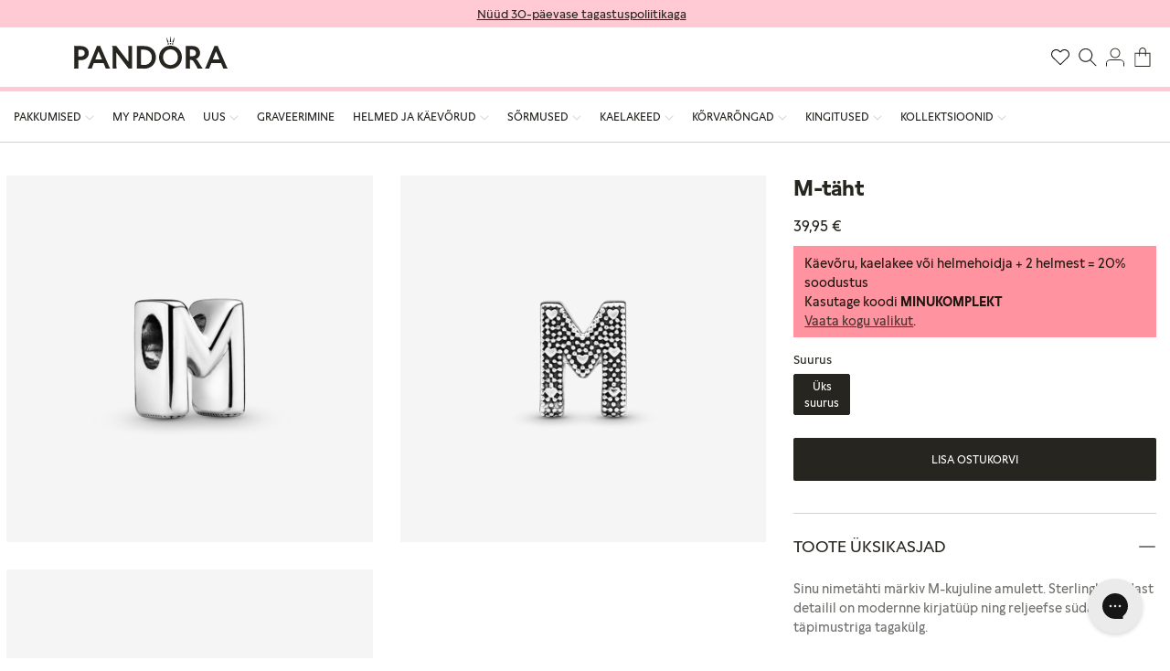

--- FILE ---
content_type: text/html; charset=utf-8
request_url: https://pandorastore.ee/products/797467
body_size: 55359
content:
<!doctype html>
<html class="js" lang="et">
  <head>
    <!-- Google Tag Manager -->
    <script>(function(w,d,s,l,i){w[l]=w[l]||[];w[l].push({'gtm.start':
    new Date().getTime(),event:'gtm.js'});var f=d.getElementsByTagName(s)[0],
    j=d.createElement(s),dl=l!='dataLayer'?'&l='+l:'';j.async=true;j.src=
    'https://www.googletagmanager.com/gtm.js?id='+i+dl;f.parentNode.insertBefore(j,f);
    })(window,document,'script','dataLayer','GTM-KS8M7JD');</script>
    <!-- End Google Tag Manager -->
    <!-- BEGIN NOVEL SNIPPET --><link rel="preload" href="/a/novel/js/novel-storefront.js?shop=pandoee.myshopify.com" as="script">
<script type="text/javascript" async fetchpriority="high" src="/a/novel/js/novel-storefront.js?shop=pandoee.myshopify.com"></script>
<script>
    try {
        
        
        localStorage.setItem("__novel-storefront-data__", JSON.stringify({
            validUntil: Date.now() + 1000 * 60 * 60,
            value: {"version":1,"storefrontName":"Pandora Eesti","shopifyDomain":"pandorastore.ee","storefrontAccessToken":null,"storefrontCustomerTokenProperty":null,"customerAccountsEnabled":true,"authenticateWithShopifyCustomerAccount":false,"integrations":[],"tokenProducts":[],"gatedExperiences":[],"novelPassUnauthedLink":"https://pandorastore.novel.com"}
        }));
    } catch (e) {}
</script><!-- END NOVEL SNIPPET -->
    <meta charset="utf-8">
    <meta http-equiv="X-UA-Compatible" content="IE=edge">
    <meta name="viewport" content="width=device-width,initial-scale=1,maximum-scale=1">
    <meta name="theme-color" content="">
    <link rel="canonical" href="https://pandorastore.ee/products/797467"><link rel="icon" type="image/png" href="//pandorastore.ee/cdn/shop/files/favicon-196x196.png?crop=center&height=32&v=1742908360&width=32"><link rel="preconnect" href="https://fonts.shopifycdn.com" crossorigin><title>
      M-täht
 &ndash; Pandora Eesti</title>

    
      <meta name="description" content="Sinu nimetähti märkiv M-kujuline amulett. Sterlinghõbedast detailil on modernne kirjatüüp ning reljeefse südame- ja täpimustriga tagakülg.">
    

    

<meta property="og:site_name" content="Pandora Eesti">
<meta property="og:url" content="https://pandorastore.ee/products/797467">
<meta property="og:title" content="M-täht">
<meta property="og:type" content="product">
<meta property="og:description" content="Sinu nimetähti märkiv M-kujuline amulett. Sterlinghõbedast detailil on modernne kirjatüüp ning reljeefse südame- ja täpimustriga tagakülg."><meta property="og:image" content="http://pandorastore.ee/cdn/shop/files/raide-m-724048.png?v=1730810424">
  <meta property="og:image:secure_url" content="https://pandorastore.ee/cdn/shop/files/raide-m-724048.png?v=1730810424">
  <meta property="og:image:width" content="1000">
  <meta property="og:image:height" content="1000"><meta property="og:price:amount" content="39,95">
  <meta property="og:price:currency" content="EUR"><meta name="twitter:site" content="@https://x.com/PANDORA_Corp"><meta name="twitter:card" content="summary_large_image">
<meta name="twitter:title" content="M-täht">
<meta name="twitter:description" content="Sinu nimetähti märkiv M-kujuline amulett. Sterlinghõbedast detailil on modernne kirjatüüp ning reljeefse südame- ja täpimustriga tagakülg.">


    <script src="//pandorastore.ee/cdn/shop/t/54/assets/constants.js?v=132983761750457495441761154381" defer="defer"></script>
    <script src="//pandorastore.ee/cdn/shop/t/54/assets/pubsub.js?v=158357773527763999511761154515" defer="defer"></script>
    <script src="//pandorastore.ee/cdn/shop/t/54/assets/global.js?v=172654377033646683111769087556" defer="defer"></script>
    <script src="//pandorastore.ee/cdn/shop/t/54/assets/details-disclosure.js?v=166709140648569814071761154385" defer="defer"></script>
    <script src="//pandorastore.ee/cdn/shop/t/54/assets/details-modal.js?v=25581673532751508451761154386" defer="defer"></script>
    <script src="//pandorastore.ee/cdn/shop/t/54/assets/search-form.js?v=133129549252120666541761154524" defer="defer"></script>

    
<script src="//pandorastore.ee/cdn/shop/t/54/assets/animations.js?v=88693664871331136111761154324" defer="defer"></script><script>window.performance && window.performance.mark && window.performance.mark('shopify.content_for_header.start');</script><meta id="shopify-digital-wallet" name="shopify-digital-wallet" content="/49149542561/digital_wallets/dialog">
<meta name="shopify-checkout-api-token" content="acbde44df254541947ebe0ad9bd88011">
<link rel="alternate" type="application/json+oembed" href="https://pandorastore.ee/products/797467.oembed">
<script async="async" src="/checkouts/internal/preloads.js?locale=et-EE"></script>
<link rel="preconnect" href="https://shop.app" crossorigin="anonymous">
<script async="async" src="https://shop.app/checkouts/internal/preloads.js?locale=et-EE&shop_id=49149542561" crossorigin="anonymous"></script>
<script id="apple-pay-shop-capabilities" type="application/json">{"shopId":49149542561,"countryCode":"EE","currencyCode":"EUR","merchantCapabilities":["supports3DS"],"merchantId":"gid:\/\/shopify\/Shop\/49149542561","merchantName":"Pandora Eesti","requiredBillingContactFields":["postalAddress","email","phone"],"requiredShippingContactFields":["postalAddress","email","phone"],"shippingType":"shipping","supportedNetworks":["visa","masterCard","amex"],"total":{"type":"pending","label":"Pandora Eesti","amount":"1.00"},"shopifyPaymentsEnabled":true,"supportsSubscriptions":true}</script>
<script id="shopify-features" type="application/json">{"accessToken":"acbde44df254541947ebe0ad9bd88011","betas":["rich-media-storefront-analytics"],"domain":"pandorastore.ee","predictiveSearch":true,"shopId":49149542561,"locale":"en"}</script>
<script>var Shopify = Shopify || {};
Shopify.shop = "pandoee.myshopify.com";
Shopify.locale = "et";
Shopify.currency = {"active":"EUR","rate":"1.0"};
Shopify.country = "EE";
Shopify.theme = {"name":"For 23.10.2025","id":187695432012,"schema_name":"Dawn","schema_version":"15.2.0","theme_store_id":null,"role":"main"};
Shopify.theme.handle = "null";
Shopify.theme.style = {"id":null,"handle":null};
Shopify.cdnHost = "pandorastore.ee/cdn";
Shopify.routes = Shopify.routes || {};
Shopify.routes.root = "/";</script>
<script type="module">!function(o){(o.Shopify=o.Shopify||{}).modules=!0}(window);</script>
<script>!function(o){function n(){var o=[];function n(){o.push(Array.prototype.slice.apply(arguments))}return n.q=o,n}var t=o.Shopify=o.Shopify||{};t.loadFeatures=n(),t.autoloadFeatures=n()}(window);</script>
<script>
  window.ShopifyPay = window.ShopifyPay || {};
  window.ShopifyPay.apiHost = "shop.app\/pay";
  window.ShopifyPay.redirectState = null;
</script>
<script id="shop-js-analytics" type="application/json">{"pageType":"product"}</script>
<script defer="defer" async type="module" src="//pandorastore.ee/cdn/shopifycloud/shop-js/modules/v2/client.init-shop-cart-sync_BT-GjEfc.en.esm.js"></script>
<script defer="defer" async type="module" src="//pandorastore.ee/cdn/shopifycloud/shop-js/modules/v2/chunk.common_D58fp_Oc.esm.js"></script>
<script defer="defer" async type="module" src="//pandorastore.ee/cdn/shopifycloud/shop-js/modules/v2/chunk.modal_xMitdFEc.esm.js"></script>
<script type="module">
  await import("//pandorastore.ee/cdn/shopifycloud/shop-js/modules/v2/client.init-shop-cart-sync_BT-GjEfc.en.esm.js");
await import("//pandorastore.ee/cdn/shopifycloud/shop-js/modules/v2/chunk.common_D58fp_Oc.esm.js");
await import("//pandorastore.ee/cdn/shopifycloud/shop-js/modules/v2/chunk.modal_xMitdFEc.esm.js");

  window.Shopify.SignInWithShop?.initShopCartSync?.({"fedCMEnabled":true,"windoidEnabled":true});

</script>
<script>
  window.Shopify = window.Shopify || {};
  if (!window.Shopify.featureAssets) window.Shopify.featureAssets = {};
  window.Shopify.featureAssets['shop-js'] = {"shop-cart-sync":["modules/v2/client.shop-cart-sync_DZOKe7Ll.en.esm.js","modules/v2/chunk.common_D58fp_Oc.esm.js","modules/v2/chunk.modal_xMitdFEc.esm.js"],"init-fed-cm":["modules/v2/client.init-fed-cm_B6oLuCjv.en.esm.js","modules/v2/chunk.common_D58fp_Oc.esm.js","modules/v2/chunk.modal_xMitdFEc.esm.js"],"shop-cash-offers":["modules/v2/client.shop-cash-offers_D2sdYoxE.en.esm.js","modules/v2/chunk.common_D58fp_Oc.esm.js","modules/v2/chunk.modal_xMitdFEc.esm.js"],"shop-login-button":["modules/v2/client.shop-login-button_QeVjl5Y3.en.esm.js","modules/v2/chunk.common_D58fp_Oc.esm.js","modules/v2/chunk.modal_xMitdFEc.esm.js"],"pay-button":["modules/v2/client.pay-button_DXTOsIq6.en.esm.js","modules/v2/chunk.common_D58fp_Oc.esm.js","modules/v2/chunk.modal_xMitdFEc.esm.js"],"shop-button":["modules/v2/client.shop-button_DQZHx9pm.en.esm.js","modules/v2/chunk.common_D58fp_Oc.esm.js","modules/v2/chunk.modal_xMitdFEc.esm.js"],"avatar":["modules/v2/client.avatar_BTnouDA3.en.esm.js"],"init-windoid":["modules/v2/client.init-windoid_CR1B-cfM.en.esm.js","modules/v2/chunk.common_D58fp_Oc.esm.js","modules/v2/chunk.modal_xMitdFEc.esm.js"],"init-shop-for-new-customer-accounts":["modules/v2/client.init-shop-for-new-customer-accounts_C_vY_xzh.en.esm.js","modules/v2/client.shop-login-button_QeVjl5Y3.en.esm.js","modules/v2/chunk.common_D58fp_Oc.esm.js","modules/v2/chunk.modal_xMitdFEc.esm.js"],"init-shop-email-lookup-coordinator":["modules/v2/client.init-shop-email-lookup-coordinator_BI7n9ZSv.en.esm.js","modules/v2/chunk.common_D58fp_Oc.esm.js","modules/v2/chunk.modal_xMitdFEc.esm.js"],"init-shop-cart-sync":["modules/v2/client.init-shop-cart-sync_BT-GjEfc.en.esm.js","modules/v2/chunk.common_D58fp_Oc.esm.js","modules/v2/chunk.modal_xMitdFEc.esm.js"],"shop-toast-manager":["modules/v2/client.shop-toast-manager_DiYdP3xc.en.esm.js","modules/v2/chunk.common_D58fp_Oc.esm.js","modules/v2/chunk.modal_xMitdFEc.esm.js"],"init-customer-accounts":["modules/v2/client.init-customer-accounts_D9ZNqS-Q.en.esm.js","modules/v2/client.shop-login-button_QeVjl5Y3.en.esm.js","modules/v2/chunk.common_D58fp_Oc.esm.js","modules/v2/chunk.modal_xMitdFEc.esm.js"],"init-customer-accounts-sign-up":["modules/v2/client.init-customer-accounts-sign-up_iGw4briv.en.esm.js","modules/v2/client.shop-login-button_QeVjl5Y3.en.esm.js","modules/v2/chunk.common_D58fp_Oc.esm.js","modules/v2/chunk.modal_xMitdFEc.esm.js"],"shop-follow-button":["modules/v2/client.shop-follow-button_CqMgW2wH.en.esm.js","modules/v2/chunk.common_D58fp_Oc.esm.js","modules/v2/chunk.modal_xMitdFEc.esm.js"],"checkout-modal":["modules/v2/client.checkout-modal_xHeaAweL.en.esm.js","modules/v2/chunk.common_D58fp_Oc.esm.js","modules/v2/chunk.modal_xMitdFEc.esm.js"],"shop-login":["modules/v2/client.shop-login_D91U-Q7h.en.esm.js","modules/v2/chunk.common_D58fp_Oc.esm.js","modules/v2/chunk.modal_xMitdFEc.esm.js"],"lead-capture":["modules/v2/client.lead-capture_BJmE1dJe.en.esm.js","modules/v2/chunk.common_D58fp_Oc.esm.js","modules/v2/chunk.modal_xMitdFEc.esm.js"],"payment-terms":["modules/v2/client.payment-terms_Ci9AEqFq.en.esm.js","modules/v2/chunk.common_D58fp_Oc.esm.js","modules/v2/chunk.modal_xMitdFEc.esm.js"]};
</script>
<script>(function() {
  var isLoaded = false;
  function asyncLoad() {
    if (isLoaded) return;
    isLoaded = true;
    var urls = ["https:\/\/storage.googleapis.com\/dynamic_remarketing_scripts\/pandoee.myshopify.com\/remarketing.js?shop=pandoee.myshopify.com","https:\/\/cdn.shopify.com\/s\/files\/1\/0491\/4954\/2561\/t\/7\/assets\/booster_eu_cookie_49149542561.js?v=1666018595\u0026shop=pandoee.myshopify.com","https:\/\/cdn.9gtb.com\/loader.js?g_cvt_id=8c97a6ae-4f00-48ba-938d-0ea8fd2201f5\u0026shop=pandoee.myshopify.com","https:\/\/pandorastore.ee\/a\/novel\/js\/novel-storefront.js?shop=pandoee.myshopify.com"];
    for (var i = 0; i < urls.length; i++) {
      var s = document.createElement('script');
      s.type = 'text/javascript';
      s.async = true;
      s.src = urls[i];
      var x = document.getElementsByTagName('script')[0];
      x.parentNode.insertBefore(s, x);
    }
  };
  if(window.attachEvent) {
    window.attachEvent('onload', asyncLoad);
  } else {
    window.addEventListener('load', asyncLoad, false);
  }
})();</script>
<script id="__st">var __st={"a":49149542561,"offset":7200,"reqid":"05e3ee4c-3ff6-4e91-8b38-9d3791cb33f9-1769103722","pageurl":"pandorastore.ee\/products\/797467","u":"6a10eb6dbccc","p":"product","rtyp":"product","rid":5743462088865};</script>
<script>window.ShopifyPaypalV4VisibilityTracking = true;</script>
<script id="captcha-bootstrap">!function(){'use strict';const t='contact',e='account',n='new_comment',o=[[t,t],['blogs',n],['comments',n],[t,'customer']],c=[[e,'customer_login'],[e,'guest_login'],[e,'recover_customer_password'],[e,'create_customer']],r=t=>t.map((([t,e])=>`form[action*='/${t}']:not([data-nocaptcha='true']) input[name='form_type'][value='${e}']`)).join(','),a=t=>()=>t?[...document.querySelectorAll(t)].map((t=>t.form)):[];function s(){const t=[...o],e=r(t);return a(e)}const i='password',u='form_key',d=['recaptcha-v3-token','g-recaptcha-response','h-captcha-response',i],f=()=>{try{return window.sessionStorage}catch{return}},m='__shopify_v',_=t=>t.elements[u];function p(t,e,n=!1){try{const o=window.sessionStorage,c=JSON.parse(o.getItem(e)),{data:r}=function(t){const{data:e,action:n}=t;return t[m]||n?{data:e,action:n}:{data:t,action:n}}(c);for(const[e,n]of Object.entries(r))t.elements[e]&&(t.elements[e].value=n);n&&o.removeItem(e)}catch(o){console.error('form repopulation failed',{error:o})}}const l='form_type',E='cptcha';function T(t){t.dataset[E]=!0}const w=window,h=w.document,L='Shopify',v='ce_forms',y='captcha';let A=!1;((t,e)=>{const n=(g='f06e6c50-85a8-45c8-87d0-21a2b65856fe',I='https://cdn.shopify.com/shopifycloud/storefront-forms-hcaptcha/ce_storefront_forms_captcha_hcaptcha.v1.5.2.iife.js',D={infoText:'Protected by hCaptcha',privacyText:'Privacy',termsText:'Terms'},(t,e,n)=>{const o=w[L][v],c=o.bindForm;if(c)return c(t,g,e,D).then(n);var r;o.q.push([[t,g,e,D],n]),r=I,A||(h.body.append(Object.assign(h.createElement('script'),{id:'captcha-provider',async:!0,src:r})),A=!0)});var g,I,D;w[L]=w[L]||{},w[L][v]=w[L][v]||{},w[L][v].q=[],w[L][y]=w[L][y]||{},w[L][y].protect=function(t,e){n(t,void 0,e),T(t)},Object.freeze(w[L][y]),function(t,e,n,w,h,L){const[v,y,A,g]=function(t,e,n){const i=e?o:[],u=t?c:[],d=[...i,...u],f=r(d),m=r(i),_=r(d.filter((([t,e])=>n.includes(e))));return[a(f),a(m),a(_),s()]}(w,h,L),I=t=>{const e=t.target;return e instanceof HTMLFormElement?e:e&&e.form},D=t=>v().includes(t);t.addEventListener('submit',(t=>{const e=I(t);if(!e)return;const n=D(e)&&!e.dataset.hcaptchaBound&&!e.dataset.recaptchaBound,o=_(e),c=g().includes(e)&&(!o||!o.value);(n||c)&&t.preventDefault(),c&&!n&&(function(t){try{if(!f())return;!function(t){const e=f();if(!e)return;const n=_(t);if(!n)return;const o=n.value;o&&e.removeItem(o)}(t);const e=Array.from(Array(32),(()=>Math.random().toString(36)[2])).join('');!function(t,e){_(t)||t.append(Object.assign(document.createElement('input'),{type:'hidden',name:u})),t.elements[u].value=e}(t,e),function(t,e){const n=f();if(!n)return;const o=[...t.querySelectorAll(`input[type='${i}']`)].map((({name:t})=>t)),c=[...d,...o],r={};for(const[a,s]of new FormData(t).entries())c.includes(a)||(r[a]=s);n.setItem(e,JSON.stringify({[m]:1,action:t.action,data:r}))}(t,e)}catch(e){console.error('failed to persist form',e)}}(e),e.submit())}));const S=(t,e)=>{t&&!t.dataset[E]&&(n(t,e.some((e=>e===t))),T(t))};for(const o of['focusin','change'])t.addEventListener(o,(t=>{const e=I(t);D(e)&&S(e,y())}));const B=e.get('form_key'),M=e.get(l),P=B&&M;t.addEventListener('DOMContentLoaded',(()=>{const t=y();if(P)for(const e of t)e.elements[l].value===M&&p(e,B);[...new Set([...A(),...v().filter((t=>'true'===t.dataset.shopifyCaptcha))])].forEach((e=>S(e,t)))}))}(h,new URLSearchParams(w.location.search),n,t,e,['guest_login'])})(!0,!0)}();</script>
<script integrity="sha256-4kQ18oKyAcykRKYeNunJcIwy7WH5gtpwJnB7kiuLZ1E=" data-source-attribution="shopify.loadfeatures" defer="defer" src="//pandorastore.ee/cdn/shopifycloud/storefront/assets/storefront/load_feature-a0a9edcb.js" crossorigin="anonymous"></script>
<script crossorigin="anonymous" defer="defer" src="//pandorastore.ee/cdn/shopifycloud/storefront/assets/shopify_pay/storefront-65b4c6d7.js?v=20250812"></script>
<script data-source-attribution="shopify.dynamic_checkout.dynamic.init">var Shopify=Shopify||{};Shopify.PaymentButton=Shopify.PaymentButton||{isStorefrontPortableWallets:!0,init:function(){window.Shopify.PaymentButton.init=function(){};var t=document.createElement("script");t.src="https://pandorastore.ee/cdn/shopifycloud/portable-wallets/latest/portable-wallets.en.js",t.type="module",document.head.appendChild(t)}};
</script>
<script data-source-attribution="shopify.dynamic_checkout.buyer_consent">
  function portableWalletsHideBuyerConsent(e){var t=document.getElementById("shopify-buyer-consent"),n=document.getElementById("shopify-subscription-policy-button");t&&n&&(t.classList.add("hidden"),t.setAttribute("aria-hidden","true"),n.removeEventListener("click",e))}function portableWalletsShowBuyerConsent(e){var t=document.getElementById("shopify-buyer-consent"),n=document.getElementById("shopify-subscription-policy-button");t&&n&&(t.classList.remove("hidden"),t.removeAttribute("aria-hidden"),n.addEventListener("click",e))}window.Shopify?.PaymentButton&&(window.Shopify.PaymentButton.hideBuyerConsent=portableWalletsHideBuyerConsent,window.Shopify.PaymentButton.showBuyerConsent=portableWalletsShowBuyerConsent);
</script>
<script data-source-attribution="shopify.dynamic_checkout.cart.bootstrap">document.addEventListener("DOMContentLoaded",(function(){function t(){return document.querySelector("shopify-accelerated-checkout-cart, shopify-accelerated-checkout")}if(t())Shopify.PaymentButton.init();else{new MutationObserver((function(e,n){t()&&(Shopify.PaymentButton.init(),n.disconnect())})).observe(document.body,{childList:!0,subtree:!0})}}));
</script>
<link id="shopify-accelerated-checkout-styles" rel="stylesheet" media="screen" href="https://pandorastore.ee/cdn/shopifycloud/portable-wallets/latest/accelerated-checkout-backwards-compat.css" crossorigin="anonymous">
<style id="shopify-accelerated-checkout-cart">
        #shopify-buyer-consent {
  margin-top: 1em;
  display: inline-block;
  width: 100%;
}

#shopify-buyer-consent.hidden {
  display: none;
}

#shopify-subscription-policy-button {
  background: none;
  border: none;
  padding: 0;
  text-decoration: underline;
  font-size: inherit;
  cursor: pointer;
}

#shopify-subscription-policy-button::before {
  box-shadow: none;
}

      </style>
<script id="sections-script" data-sections="header" defer="defer" src="//pandorastore.ee/cdn/shop/t/54/compiled_assets/scripts.js?v=22689"></script>
<script>window.performance && window.performance.mark && window.performance.mark('shopify.content_for_header.end');</script>


    <style data-shopify>
      @font-face {
    font-family: "Pandora Display";
    font-display: swap;
    font-weight: 100;
    src: url("//pandorastore.ee/cdn/shop/t/54/assets/PanDisplay-Light.woff2?v=8501764870368322411761154498") format("woff2");
}

@font-face {
    font-family: "Pandora Text";
    font-display: swap;
    font-weight: 100;
    src: url("//pandorastore.ee/cdn/shop/t/54/assets/PanText-Light.woff2?v=118962901174798097271761154505") format("woff2");
}

@font-face {
    font-family: "Pandora Display";
    font-display: swap;
    font-weight: 400;
    src: url("//pandorastore.ee/cdn/shop/t/54/assets/PanDisplay-Regular.woff2?v=51337232852785592631761154499") format("woff2");
}

@font-face {
    font-family: "Pandora Text";
    font-display: swap;
    font-weight: 400;
    src: url("//pandorastore.ee/cdn/shop/t/54/assets/PanText-Regular.woff2?v=181287666800606312311761154506") format("woff2");
}

@font-face {
    font-family: "Pandora Display";
    font-display: swap;
    font-weight: 700;
    src: url("//pandorastore.ee/cdn/shop/t/54/assets/PanDisplay-Bold.woff2?v=1679254615489908851761154497") format("woff2");
}

@font-face {
    font-family: "Pandora Text";
    font-display: swap;
    font-weight: 700;
    src: url("//pandorastore.ee/cdn/shop/t/54/assets/PanText-Bold.woff2?v=178596687071898033981761154504") format("woff2");
}


      @font-face {
  font-family: Assistant;
  font-weight: 400;
  font-style: normal;
  font-display: swap;
  src: url("//pandorastore.ee/cdn/fonts/assistant/assistant_n4.9120912a469cad1cc292572851508ca49d12e768.woff2") format("woff2"),
       url("//pandorastore.ee/cdn/fonts/assistant/assistant_n4.6e9875ce64e0fefcd3f4446b7ec9036b3ddd2985.woff") format("woff");
}

      @font-face {
  font-family: Assistant;
  font-weight: 700;
  font-style: normal;
  font-display: swap;
  src: url("//pandorastore.ee/cdn/fonts/assistant/assistant_n7.bf44452348ec8b8efa3aa3068825305886b1c83c.woff2") format("woff2"),
       url("//pandorastore.ee/cdn/fonts/assistant/assistant_n7.0c887fee83f6b3bda822f1150b912c72da0f7b64.woff") format("woff");
}

      
      
      @font-face {
  font-family: Assistant;
  font-weight: 400;
  font-style: normal;
  font-display: swap;
  src: url("//pandorastore.ee/cdn/fonts/assistant/assistant_n4.9120912a469cad1cc292572851508ca49d12e768.woff2") format("woff2"),
       url("//pandorastore.ee/cdn/fonts/assistant/assistant_n4.6e9875ce64e0fefcd3f4446b7ec9036b3ddd2985.woff") format("woff");
}


      
        :root,
        .color-scheme-1 {
          --color-background: 255,255,255;
        
          --gradient-background: #ffffff;
        

        

        --color-foreground: 39,37,31;
        --color-background-contrast: 191,191,191;
        --color-shadow: 18,18,18;
        --color-button: 18,18,18;
        --color-button-text: 255,255,255;
        --color-secondary-button: 255,255,255;
        --color-secondary-button-text: 39,37,31;
        --color-link: 39,37,31;
        --color-badge-foreground: 39,37,31;
        --color-badge-background: 255,255,255;
        --color-badge-border: 39,37,31;
        --payment-terms-background-color: rgb(255 255 255);

        --color-pink: #ffcad4;
        --color-black: #27251f;
        --color-gray: #71706c;
        --color-border: #d0d1d2;
      }
      
        
        .color-scheme-2 {
          --color-background: 243,243,243;
        
          --gradient-background: #f3f3f3;
        

        

        --color-foreground: 18,18,18;
        --color-background-contrast: 179,179,179;
        --color-shadow: 18,18,18;
        --color-button: 18,18,18;
        --color-button-text: 243,243,243;
        --color-secondary-button: 243,243,243;
        --color-secondary-button-text: 18,18,18;
        --color-link: 18,18,18;
        --color-badge-foreground: 18,18,18;
        --color-badge-background: 243,243,243;
        --color-badge-border: 18,18,18;
        --payment-terms-background-color: rgb(243 243 243);

        --color-pink: #ffcad4;
        --color-black: #27251f;
        --color-gray: #71706c;
        --color-border: #d0d1d2;
      }
      
        
        .color-scheme-3 {
          --color-background: 36,40,51;
        
          --gradient-background: #242833;
        

        

        --color-foreground: 255,255,255;
        --color-background-contrast: 47,52,66;
        --color-shadow: 18,18,18;
        --color-button: 255,255,255;
        --color-button-text: 0,0,0;
        --color-secondary-button: 36,40,51;
        --color-secondary-button-text: 255,255,255;
        --color-link: 255,255,255;
        --color-badge-foreground: 255,255,255;
        --color-badge-background: 36,40,51;
        --color-badge-border: 255,255,255;
        --payment-terms-background-color: rgb(36 40 51);

        --color-pink: #ffcad4;
        --color-black: #27251f;
        --color-gray: #71706c;
        --color-border: #d0d1d2;
      }
      
        
        .color-scheme-4 {
          --color-background: 18,18,18;
        
          --gradient-background: #121212;
        

        

        --color-foreground: 255,255,255;
        --color-background-contrast: 146,146,146;
        --color-shadow: 18,18,18;
        --color-button: 255,255,255;
        --color-button-text: 18,18,18;
        --color-secondary-button: 18,18,18;
        --color-secondary-button-text: 255,255,255;
        --color-link: 255,255,255;
        --color-badge-foreground: 255,255,255;
        --color-badge-background: 18,18,18;
        --color-badge-border: 255,255,255;
        --payment-terms-background-color: rgb(18 18 18);

        --color-pink: #ffcad4;
        --color-black: #27251f;
        --color-gray: #71706c;
        --color-border: #d0d1d2;
      }
      
        
        .color-scheme-5 {
          --color-background: 51,79,180;
        
          --gradient-background: #334fb4;
        

        

        --color-foreground: 255,255,255;
        --color-background-contrast: 23,35,81;
        --color-shadow: 18,18,18;
        --color-button: 255,255,255;
        --color-button-text: 51,79,180;
        --color-secondary-button: 51,79,180;
        --color-secondary-button-text: 255,255,255;
        --color-link: 255,255,255;
        --color-badge-foreground: 255,255,255;
        --color-badge-background: 51,79,180;
        --color-badge-border: 255,255,255;
        --payment-terms-background-color: rgb(51 79 180);

        --color-pink: #ffcad4;
        --color-black: #27251f;
        --color-gray: #71706c;
        --color-border: #d0d1d2;
      }
      

      body, .color-scheme-1, .color-scheme-2, .color-scheme-3, .color-scheme-4, .color-scheme-5 {
        color: var(--color-black);
        background-color: rgb(var(--color-background));
      }

      :root {
        --font-body-family: "Pandora Text", Arial, sans-serif;
        --font-body-style: normal;
        --font-body-weight: 400;
        --font-body-weight-bold: 700;

        --font-heading-family: "Pandora Display", Arial, sans-serif;
        --font-heading-style: normal;
        --font-heading-weight: 400;

        --font-body-scale: 1.0;
        --font-heading-scale: 1.0;

        --media-padding: px;
        --media-border-opacity: 0.05;
        --media-border-width: 0px;
        --media-radius: 0px;
        --media-shadow-opacity: 0.0;
        --media-shadow-horizontal-offset: 0px;
        --media-shadow-vertical-offset: 4px;
        --media-shadow-blur-radius: 5px;
        --media-shadow-visible: 0;

        --page-width: 144rem;
        --page-width-margin: 0rem;

        --product-card-image-padding: 0.0rem;
        --product-card-corner-radius: 0.0rem;
        --product-card-text-alignment: left;
        --product-card-border-width: 0.0rem;
        --product-card-border-opacity: 0.1;
        --product-card-shadow-opacity: 0.0;
        --product-card-shadow-visible: 0;
        --product-card-shadow-horizontal-offset: 0.0rem;
        --product-card-shadow-vertical-offset: 0.4rem;
        --product-card-shadow-blur-radius: 0.5rem;

        --collection-card-image-padding: 0.0rem;
        --collection-card-corner-radius: 0.0rem;
        --collection-card-text-alignment: left;
        --collection-card-border-width: 0.0rem;
        --collection-card-border-opacity: 0.1;
        --collection-card-shadow-opacity: 0.0;
        --collection-card-shadow-visible: 0;
        --collection-card-shadow-horizontal-offset: 0.0rem;
        --collection-card-shadow-vertical-offset: 0.4rem;
        --collection-card-shadow-blur-radius: 0.5rem;

        --blog-card-image-padding: 0.0rem;
        --blog-card-corner-radius: 0.0rem;
        --blog-card-text-alignment: left;
        --blog-card-border-width: 0.0rem;
        --blog-card-border-opacity: 0.1;
        --blog-card-shadow-opacity: 0.0;
        --blog-card-shadow-visible: 0;
        --blog-card-shadow-horizontal-offset: 0.0rem;
        --blog-card-shadow-vertical-offset: 0.4rem;
        --blog-card-shadow-blur-radius: 0.5rem;

        --badge-corner-radius: 4.0rem;

        --popup-border-width: 1px;
        --popup-border-opacity: 0.1;
        --popup-corner-radius: 0px;
        --popup-shadow-opacity: 0.05;
        --popup-shadow-horizontal-offset: 0px;
        --popup-shadow-vertical-offset: 4px;
        --popup-shadow-blur-radius: 5px;

        --drawer-border-width: 1px;
        --drawer-border-opacity: 0.1;
        --drawer-shadow-opacity: 0.0;
        --drawer-shadow-horizontal-offset: 0px;
        --drawer-shadow-vertical-offset: 4px;
        --drawer-shadow-blur-radius: 5px;

        --spacing-sections-desktop: 0px;
        --spacing-sections-mobile: 0px;

        --grid-desktop-vertical-spacing: 8px;
        --grid-desktop-horizontal-spacing: 8px;
        --grid-mobile-vertical-spacing: 4px;
        --grid-mobile-horizontal-spacing: 4px;

        --text-boxes-border-opacity: 0.1;
        --text-boxes-border-width: 0px;
        --text-boxes-radius: 0px;
        --text-boxes-shadow-opacity: 0.0;
        --text-boxes-shadow-visible: 0;
        --text-boxes-shadow-horizontal-offset: 0px;
        --text-boxes-shadow-vertical-offset: 4px;
        --text-boxes-shadow-blur-radius: 5px;

        --buttons-radius: 0px;
        --buttons-radius-outset: 0px;
        --buttons-border-width: 1px;
        --buttons-border-opacity: 1.0;
        --buttons-shadow-opacity: 0.0;
        --buttons-shadow-visible: 0;
        --buttons-shadow-horizontal-offset: 0px;
        --buttons-shadow-vertical-offset: 4px;
        --buttons-shadow-blur-radius: 5px;
        --buttons-border-offset: 0px;

        --inputs-radius: 0px;
        --inputs-border-width: 1px;
        --inputs-border-opacity: 0.55;
        --inputs-shadow-opacity: 0.0;
        --inputs-shadow-horizontal-offset: 0px;
        --inputs-margin-offset: 0px;
        --inputs-shadow-vertical-offset: 4px;
        --inputs-shadow-blur-radius: 5px;
        --inputs-radius-outset: 0px;

        --variant-pills-radius: 40px;
        --variant-pills-border-width: 1px;
        --variant-pills-border-opacity: 0.55;
        --variant-pills-shadow-opacity: 0.0;
        --variant-pills-shadow-horizontal-offset: 0px;
        --variant-pills-shadow-vertical-offset: 4px;
        --variant-pills-shadow-blur-radius: 5px;
      }

      *,
      *::before,
      *::after {
        box-sizing: inherit;
      }

      html {
        box-sizing: border-box;
        font-size: calc(var(--font-body-scale) * 62.5%);
        height: 100%;
      }

      body {
        display: grid;
        grid-template-rows: auto auto 1fr auto;
        grid-template-columns: 100%;
        min-height: 100%;
        margin: 0;
        font-size: 1.5rem;
        line-height: calc(1 + 0.8 / var(--font-body-scale));
        font-family: var(--font-body-family);
        font-style: var(--font-body-style);
        font-weight: var(--font-body-weight);
      }

      @media screen and (min-width: 750px) {
        body {
          font-size: 1.6rem;
        }
      }
    </style>

    <link href="//pandorastore.ee/cdn/shop/t/54/assets/base.css?v=34882901882817482531768987566" rel="stylesheet" type="text/css" media="all" />
    <link href="//pandorastore.ee/cdn/shop/t/54/assets/helpers.css?v=26077924425832147741761154392" rel="stylesheet" type="text/css" media="all" />
    <link rel="stylesheet" href="//pandorastore.ee/cdn/shop/t/54/assets/component-cart-items.css?v=123238115697927560811761154349" media="print" onload="this.media='all'">
      <link rel="preload" as="font" href="//pandorastore.ee/cdn/fonts/assistant/assistant_n4.9120912a469cad1cc292572851508ca49d12e768.woff2" type="font/woff2" crossorigin>
      

      <link rel="preload" as="font" href="//pandorastore.ee/cdn/fonts/assistant/assistant_n4.9120912a469cad1cc292572851508ca49d12e768.woff2" type="font/woff2" crossorigin>
      
<link
        rel="stylesheet"
        href="//pandorastore.ee/cdn/shop/t/54/assets/component-predictive-search.css?v=118923337488134913561761154368"
        media="print"
        onload="this.media='all'"
      ><script>
      if (Shopify.designMode) {
        document.documentElement.classList.add('shopify-design-mode');
      }
    </script>

    <!-- Swiper assets -->
    <link href="//pandorastore.ee/cdn/shop/t/54/assets/swiper-bundle.min.css?v=35948195366572132911761154544" rel="stylesheet" type="text/css" media="all" />
    <script src="//pandorastore.ee/cdn/shop/t/54/assets/swiper-bundle.min.js?v=104562847710820931561761154546" defer="defer"></script>

    
    
    <!-- Yotpo Loyalty Widget Loader -->
    <script src="https://cdn-widgetsrepository.yotpo.com/v1/loader/foBmt8_094xqqjRnP34d4Q" async></script>

    <style data-shopify>
  .header__top-part .bi-header__logo-wrapper {
    display: flex;
    width: auto;
    height: 4.5rem;
  }

  .svg-wrapper > svg {
    width: 100%;
    height: 100%;
  }  

  .header__top-part {
    border-bottom: 5px solid var(--color-pink);
  }

  .header__top-part .page-width {
    display: flex;
    justify-content: space-between;
  }

  .header__top-part header-drawer {
    display: flex;
    align-items: center;
  }

  .header__top-part .header__icon--menu .icon {
    width: 2rem;
    height: auto;
  }

  .header__top-part .bi-header__logo-wrapper {
    display: flex;
    width: auto;
    height: 45px;
  }

  .bi-header .header__bottom-part {
    display: none;
  }

  .header__bottom-part .header__menu-item {
    text-transform: uppercase;
  }

  .bi-header .header__bottom-part > .page-width {
    padding: 0;
  }

  .bi-header .header__bottom-part .header__menu {
    margin-left: 5px;
  }

  .bi-header .header__bottom-part .list-menu {
    display: flex;
    flex-wrap: wrap;
    gap: 0 1rem;
  }

  .bi-header .header__bottom-part .link {
    font-size: 1.2rem;
  }

  .bi-header .header__bottom-part .link:hover {
    color: var(--color-black);
  }

  .bi-header .mega-menu__list {
    gap: 2.4rem;
  }

  .bi-header .header__bottom-part .mega-menu__link--level-2.link {
    padding: 0.75rem 0 1rem;
    font: 1.6rem var(--font-heading-family);
    text-transform: uppercase;
    color: var(--color-black);
  }

  .bi-header .header__bottom-part .mega-menu__link {
    padding: 0.75rem 0 0.6rem;
    font-size: 1.2rem;
    line-height: 1.8rem;
    color: var(--color-grey);
    text-decoration: none;
  }

  .bi-header .header__bottom-part .mega-menu__link:hover {
    color: var(--color-black);
    text-decoration: underline;
  }

  @media (min-width: 1025px) {
    .header__top-part header-drawer {
      display: none;
    }

    .header__top-part .header__icons > * {
      padding-top: 1.2rem;
      padding-bottom: 0.9rem;
      border-bottom: 0.3rem solid transparent;
    }

    .header__top-part .header__icons > *:hover {
      border-bottom-color: var(--color-pink);
    }

    .bi-header .header__bottom-part {
      display: block;
    }
  }

</style>
    <script type="text/javascript">
    (function(c,l,a,r,i,t,y){
        c[a]=c[a]||function(){(c[a].q=c[a].q||[]).push(arguments)};
        t=l.createElement(r);t.async=1;t.src="https://www.clarity.ms/tag/"+i;
        y=l.getElementsByTagName(r)[0];y.parentNode.insertBefore(t,y);
    })(window, document, "clarity", "script", "rt7v8u2uwy");
</script>
  

<!-- BEGIN app block: shopify://apps/pagefly-page-builder/blocks/app-embed/83e179f7-59a0-4589-8c66-c0dddf959200 -->

<!-- BEGIN app snippet: pagefly-cro-ab-testing-main -->







<script>
  ;(function () {
    const url = new URL(window.location)
    const viewParam = url.searchParams.get('view')
    if (viewParam && viewParam.includes('variant-pf-')) {
      url.searchParams.set('pf_v', viewParam)
      url.searchParams.delete('view')
      window.history.replaceState({}, '', url)
    }
  })()
</script>



<script type='module'>
  
  window.PAGEFLY_CRO = window.PAGEFLY_CRO || {}

  window.PAGEFLY_CRO['data_debug'] = {
    original_template_suffix: "all_products",
    allow_ab_test: false,
    ab_test_start_time: 0,
    ab_test_end_time: 0,
    today_date_time: 1769103722000,
  }
  window.PAGEFLY_CRO['GA4'] = { enabled: false}
</script>

<!-- END app snippet -->








  <script src='https://cdn.shopify.com/extensions/019bb4f9-aed6-78a3-be91-e9d44663e6bf/pagefly-page-builder-215/assets/pagefly-helper.js' defer='defer'></script>

  <script src='https://cdn.shopify.com/extensions/019bb4f9-aed6-78a3-be91-e9d44663e6bf/pagefly-page-builder-215/assets/pagefly-general-helper.js' defer='defer'></script>

  <script src='https://cdn.shopify.com/extensions/019bb4f9-aed6-78a3-be91-e9d44663e6bf/pagefly-page-builder-215/assets/pagefly-snap-slider.js' defer='defer'></script>

  <script src='https://cdn.shopify.com/extensions/019bb4f9-aed6-78a3-be91-e9d44663e6bf/pagefly-page-builder-215/assets/pagefly-slideshow-v3.js' defer='defer'></script>

  <script src='https://cdn.shopify.com/extensions/019bb4f9-aed6-78a3-be91-e9d44663e6bf/pagefly-page-builder-215/assets/pagefly-slideshow-v4.js' defer='defer'></script>

  <script src='https://cdn.shopify.com/extensions/019bb4f9-aed6-78a3-be91-e9d44663e6bf/pagefly-page-builder-215/assets/pagefly-glider.js' defer='defer'></script>

  <script src='https://cdn.shopify.com/extensions/019bb4f9-aed6-78a3-be91-e9d44663e6bf/pagefly-page-builder-215/assets/pagefly-slideshow-v1-v2.js' defer='defer'></script>

  <script src='https://cdn.shopify.com/extensions/019bb4f9-aed6-78a3-be91-e9d44663e6bf/pagefly-page-builder-215/assets/pagefly-product-media.js' defer='defer'></script>

  <script src='https://cdn.shopify.com/extensions/019bb4f9-aed6-78a3-be91-e9d44663e6bf/pagefly-page-builder-215/assets/pagefly-product.js' defer='defer'></script>


<script id='pagefly-helper-data' type='application/json'>
  {
    "page_optimization": {
      "assets_prefetching": false
    },
    "elements_asset_mapper": {
      "Accordion": "https://cdn.shopify.com/extensions/019bb4f9-aed6-78a3-be91-e9d44663e6bf/pagefly-page-builder-215/assets/pagefly-accordion.js",
      "Accordion3": "https://cdn.shopify.com/extensions/019bb4f9-aed6-78a3-be91-e9d44663e6bf/pagefly-page-builder-215/assets/pagefly-accordion3.js",
      "CountDown": "https://cdn.shopify.com/extensions/019bb4f9-aed6-78a3-be91-e9d44663e6bf/pagefly-page-builder-215/assets/pagefly-countdown.js",
      "GMap1": "https://cdn.shopify.com/extensions/019bb4f9-aed6-78a3-be91-e9d44663e6bf/pagefly-page-builder-215/assets/pagefly-gmap.js",
      "GMap2": "https://cdn.shopify.com/extensions/019bb4f9-aed6-78a3-be91-e9d44663e6bf/pagefly-page-builder-215/assets/pagefly-gmap.js",
      "GMapBasicV2": "https://cdn.shopify.com/extensions/019bb4f9-aed6-78a3-be91-e9d44663e6bf/pagefly-page-builder-215/assets/pagefly-gmap.js",
      "GMapAdvancedV2": "https://cdn.shopify.com/extensions/019bb4f9-aed6-78a3-be91-e9d44663e6bf/pagefly-page-builder-215/assets/pagefly-gmap.js",
      "HTML.Video": "https://cdn.shopify.com/extensions/019bb4f9-aed6-78a3-be91-e9d44663e6bf/pagefly-page-builder-215/assets/pagefly-htmlvideo.js",
      "HTML.Video2": "https://cdn.shopify.com/extensions/019bb4f9-aed6-78a3-be91-e9d44663e6bf/pagefly-page-builder-215/assets/pagefly-htmlvideo2.js",
      "HTML.Video3": "https://cdn.shopify.com/extensions/019bb4f9-aed6-78a3-be91-e9d44663e6bf/pagefly-page-builder-215/assets/pagefly-htmlvideo2.js",
      "BackgroundVideo": "https://cdn.shopify.com/extensions/019bb4f9-aed6-78a3-be91-e9d44663e6bf/pagefly-page-builder-215/assets/pagefly-htmlvideo2.js",
      "Instagram": "https://cdn.shopify.com/extensions/019bb4f9-aed6-78a3-be91-e9d44663e6bf/pagefly-page-builder-215/assets/pagefly-instagram.js",
      "Instagram2": "https://cdn.shopify.com/extensions/019bb4f9-aed6-78a3-be91-e9d44663e6bf/pagefly-page-builder-215/assets/pagefly-instagram.js",
      "Insta3": "https://cdn.shopify.com/extensions/019bb4f9-aed6-78a3-be91-e9d44663e6bf/pagefly-page-builder-215/assets/pagefly-instagram3.js",
      "Tabs": "https://cdn.shopify.com/extensions/019bb4f9-aed6-78a3-be91-e9d44663e6bf/pagefly-page-builder-215/assets/pagefly-tab.js",
      "Tabs3": "https://cdn.shopify.com/extensions/019bb4f9-aed6-78a3-be91-e9d44663e6bf/pagefly-page-builder-215/assets/pagefly-tab3.js",
      "ProductBox": "https://cdn.shopify.com/extensions/019bb4f9-aed6-78a3-be91-e9d44663e6bf/pagefly-page-builder-215/assets/pagefly-cart.js",
      "FBPageBox2": "https://cdn.shopify.com/extensions/019bb4f9-aed6-78a3-be91-e9d44663e6bf/pagefly-page-builder-215/assets/pagefly-facebook.js",
      "FBLikeButton2": "https://cdn.shopify.com/extensions/019bb4f9-aed6-78a3-be91-e9d44663e6bf/pagefly-page-builder-215/assets/pagefly-facebook.js",
      "TwitterFeed2": "https://cdn.shopify.com/extensions/019bb4f9-aed6-78a3-be91-e9d44663e6bf/pagefly-page-builder-215/assets/pagefly-twitter.js",
      "Paragraph4": "https://cdn.shopify.com/extensions/019bb4f9-aed6-78a3-be91-e9d44663e6bf/pagefly-page-builder-215/assets/pagefly-paragraph4.js",

      "AliReviews": "https://cdn.shopify.com/extensions/019bb4f9-aed6-78a3-be91-e9d44663e6bf/pagefly-page-builder-215/assets/pagefly-3rd-elements.js",
      "BackInStock": "https://cdn.shopify.com/extensions/019bb4f9-aed6-78a3-be91-e9d44663e6bf/pagefly-page-builder-215/assets/pagefly-3rd-elements.js",
      "GloboBackInStock": "https://cdn.shopify.com/extensions/019bb4f9-aed6-78a3-be91-e9d44663e6bf/pagefly-page-builder-215/assets/pagefly-3rd-elements.js",
      "GrowaveWishlist": "https://cdn.shopify.com/extensions/019bb4f9-aed6-78a3-be91-e9d44663e6bf/pagefly-page-builder-215/assets/pagefly-3rd-elements.js",
      "InfiniteOptionsShopPad": "https://cdn.shopify.com/extensions/019bb4f9-aed6-78a3-be91-e9d44663e6bf/pagefly-page-builder-215/assets/pagefly-3rd-elements.js",
      "InkybayProductPersonalizer": "https://cdn.shopify.com/extensions/019bb4f9-aed6-78a3-be91-e9d44663e6bf/pagefly-page-builder-215/assets/pagefly-3rd-elements.js",
      "LimeSpot": "https://cdn.shopify.com/extensions/019bb4f9-aed6-78a3-be91-e9d44663e6bf/pagefly-page-builder-215/assets/pagefly-3rd-elements.js",
      "Loox": "https://cdn.shopify.com/extensions/019bb4f9-aed6-78a3-be91-e9d44663e6bf/pagefly-page-builder-215/assets/pagefly-3rd-elements.js",
      "Opinew": "https://cdn.shopify.com/extensions/019bb4f9-aed6-78a3-be91-e9d44663e6bf/pagefly-page-builder-215/assets/pagefly-3rd-elements.js",
      "Powr": "https://cdn.shopify.com/extensions/019bb4f9-aed6-78a3-be91-e9d44663e6bf/pagefly-page-builder-215/assets/pagefly-3rd-elements.js",
      "ProductReviews": "https://cdn.shopify.com/extensions/019bb4f9-aed6-78a3-be91-e9d44663e6bf/pagefly-page-builder-215/assets/pagefly-3rd-elements.js",
      "PushOwl": "https://cdn.shopify.com/extensions/019bb4f9-aed6-78a3-be91-e9d44663e6bf/pagefly-page-builder-215/assets/pagefly-3rd-elements.js",
      "ReCharge": "https://cdn.shopify.com/extensions/019bb4f9-aed6-78a3-be91-e9d44663e6bf/pagefly-page-builder-215/assets/pagefly-3rd-elements.js",
      "Rivyo": "https://cdn.shopify.com/extensions/019bb4f9-aed6-78a3-be91-e9d44663e6bf/pagefly-page-builder-215/assets/pagefly-3rd-elements.js",
      "TrackingMore": "https://cdn.shopify.com/extensions/019bb4f9-aed6-78a3-be91-e9d44663e6bf/pagefly-page-builder-215/assets/pagefly-3rd-elements.js",
      "Vitals": "https://cdn.shopify.com/extensions/019bb4f9-aed6-78a3-be91-e9d44663e6bf/pagefly-page-builder-215/assets/pagefly-3rd-elements.js",
      "Wiser": "https://cdn.shopify.com/extensions/019bb4f9-aed6-78a3-be91-e9d44663e6bf/pagefly-page-builder-215/assets/pagefly-3rd-elements.js"
    },
    "custom_elements_mapper": {
      "pf-click-action-element": "https://cdn.shopify.com/extensions/019bb4f9-aed6-78a3-be91-e9d44663e6bf/pagefly-page-builder-215/assets/pagefly-click-action-element.js",
      "pf-dialog-element": "https://cdn.shopify.com/extensions/019bb4f9-aed6-78a3-be91-e9d44663e6bf/pagefly-page-builder-215/assets/pagefly-dialog-element.js"
    }
  }
</script>


<!-- END app block --><!-- BEGIN app block: shopify://apps/vitals/blocks/app-embed/aeb48102-2a5a-4f39-bdbd-d8d49f4e20b8 --><link rel="preconnect" href="https://appsolve.io/" /><link rel="preconnect" href="https://cdn-sf.vitals.app/" /><script data-ver="58" id="vtlsAebData" class="notranslate">window.vtlsLiquidData = window.vtlsLiquidData || {};window.vtlsLiquidData.buildId = 55884;

window.vtlsLiquidData.apiHosts = {
	...window.vtlsLiquidData.apiHosts,
	"1": "https://appsolve.io"
};
	window.vtlsLiquidData.moduleSettings = {"48":{"469":true,"491":true,"588":true,"595":false,"603":"","605":"","606":"","781":true,"783":1,"876":0,"1076":true,"1105":0,"1198":false}};

window.vtlsLiquidData.shopThemeName = "Dawn";window.vtlsLiquidData.settingTranslation = {"53":{"640":{"en":"You save:","et":"Sa säästad"},"642":{"en":"Out of stock","et":"Läbimüüdud"},"643":{"en":"This item:","et":"See toode"},"644":{"en":"Total Price:","et":"Koguhind"},"646":{"en":"Add to cart","et":"Lisa ostukorvi"},"647":{"en":"for"},"648":{"en":"with","et":"koos"},"649":{"en":"off"},"650":{"en":"each","et":"iga"},"651":{"en":"Buy","et":"Osta"},"652":{"en":"Subtotal","et":"Vahesumma"},"653":{"en":"Discount","et":"Allahindlus"},"654":{"en":"Old price","et":"Vana hind"},"702":{"en":"Quantity","et":"Kogus"},"731":{"en":"and","et":"ja"},"741":{"en":"Free of charge","et":"Tasuta"},"742":{"en":"Free","et":"Tasuta"},"743":{"en":"Claim gift","et":"Vali kingitus"},"750":{"en":"Gift","et":"Kingitus"},"762":{"en":"Discount","et":"Allahindlus"},"773":{"en":"Your product has been added to the cart.","et":"Teie toode on ostukorvi lisatud"},"786":{"en":"save","et":"Salvesta"},"851":{"en":"Per item:","et":"Üksuse kohta:"},"1007":{"en":"Pick another"},"1028":{"en":"Other customers loved this offer"},"1029":{"en":"Add to order\t"},"1030":{"en":"Added to order"},"1031":{"en":"Check out"},"1035":{"en":"See more"},"1036":{"en":"See less"},"1083":{"en":"Check out"},"1164":{"en":"Free shipping"},"1167":{"en":"Unavailable"}}};window.vtlsLiquidData.shopSettings={};window.vtlsLiquidData.shopSettings.cartType="notification";window.vtlsLiquidData.spat="16d631435b8fe41d8c42c9135fc27763";window.vtlsLiquidData.shopInfo={id:49149542561,domain:"pandorastore.ee",shopifyDomain:"pandoee.myshopify.com",primaryLocaleIsoCode: "et",defaultCurrency:"EUR",enabledCurrencies:["EUR"],moneyFormat:"{{amount_with_comma_separator}} €",moneyWithCurrencyFormat:"{{amount_with_comma_separator}} €",appId:"1",appName:"Vitals",};window.vtlsLiquidData.acceptedScopes = {"1":[26,25,27,22,2,8,14,20,24,16,18,10,13,21,4,11,1,7,3,19,23,15,17,9,12,38,29,31,32,34,28,30,33,35,36,37,47,48,49,51,46,53,50,52]};window.vtlsLiquidData.product = {"id": 5743462088865,"available": true,"title": "M-täht","handle": "797467","vendor": "Pandora","type": "Helmed","tags": ["2018 PA","2018-Q3","2for1","797467","925","Available_online","BF30","Birthday","Charm","Charms","Compatible with Pandora Moments","CYM2025","CYM2026","Full_price","GBU 1 - Moments","InvoiceOrderSO_1932516","Jewelry","Letters","ME and Collabs","No Color","No other material","No stone","Not_excluded","OrderSO_1876059","Pandora Moments","Sterling silver","SUB GBU 1A - Pandora Moments","Symbols","Symbols and Colours","Tyla","Zodiac Letters"],"description": "1","featured_image":{"src": "//pandorastore.ee/cdn/shop/files/raide-m-724048.png?v=1730810424","aspect_ratio": "1.0"},"collectionIds": [663194468684,664433197388,656963109196,609467236684,648106934604,412565340380,648770978124,647072842060,648008433996,656869228876,412630712540,412630745308,412630778076,412630679772,412565438684,650667589964,654965014860,656869261644,660504248652,412565799132,412565864668,657690689868,410128253148,650692788556,412601778396,412630450396,624970858828,635362574668,671069045068],"variants": [{"id": 36530489524385,"title": "Üks suurus","option1": "Üks suurus","option2": null,"option3": null,"price": 3995,"compare_at_price": null,"available": true,"image":null,"featured_media_id":null,"is_preorderable":0}],"options": [{"name": "Suurus"}],"metafields": {"reviews": {}}};window.vtlsLiquidData.cacheKeys = [1733225605,1767884669,1733225609,1767896424,1733225605,1733225605,1733225605,1733225605 ];</script><script id="vtlsAebDynamicFunctions" class="notranslate">window.vtlsLiquidData = window.vtlsLiquidData || {};window.vtlsLiquidData.dynamicFunctions = ({$,vitalsGet,vitalsSet,VITALS_GET_$_DESCRIPTION,VITALS_GET_$_END_SECTION,VITALS_GET_$_ATC_FORM,VITALS_GET_$_ATC_BUTTON,submit_button,form_add_to_cart,cartItemVariantId,VITALS_EVENT_CART_UPDATED,VITALS_EVENT_DISCOUNTS_LOADED,VITALS_EVENT_RENDER_CAROUSEL_STARS,VITALS_EVENT_RENDER_COLLECTION_STARS,VITALS_EVENT_SMART_BAR_RENDERED,VITALS_EVENT_SMART_BAR_CLOSED,VITALS_EVENT_TABS_RENDERED,VITALS_EVENT_VARIANT_CHANGED,VITALS_EVENT_ATC_BUTTON_FOUND,VITALS_IS_MOBILE,VITALS_PAGE_TYPE,VITALS_APPEND_CSS,VITALS_HOOK__CAN_EXECUTE_CHECKOUT,VITALS_HOOK__GET_CUSTOM_CHECKOUT_URL_PARAMETERS,VITALS_HOOK__GET_CUSTOM_VARIANT_SELECTOR,VITALS_HOOK__GET_IMAGES_DEFAULT_SIZE,VITALS_HOOK__ON_CLICK_CHECKOUT_BUTTON,VITALS_HOOK__DONT_ACCELERATE_CHECKOUT,VITALS_HOOK__ON_ATC_STAY_ON_THE_SAME_PAGE,VITALS_HOOK__CAN_EXECUTE_ATC,VITALS_FLAG__IGNORE_VARIANT_ID_FROM_URL,VITALS_FLAG__UPDATE_ATC_BUTTON_REFERENCE,VITALS_FLAG__UPDATE_CART_ON_CHECKOUT,VITALS_FLAG__USE_CAPTURE_FOR_ATC_BUTTON,VITALS_FLAG__USE_FIRST_ATC_SPAN_FOR_PRE_ORDER,VITALS_FLAG__USE_HTML_FOR_STICKY_ATC_BUTTON,VITALS_FLAG__STOP_EXECUTION,VITALS_FLAG__USE_CUSTOM_COLLECTION_FILTER_DROPDOWN,VITALS_FLAG__PRE_ORDER_START_WITH_OBSERVER,VITALS_FLAG__PRE_ORDER_OBSERVER_DELAY,VITALS_FLAG__ON_CHECKOUT_CLICK_USE_CAPTURE_EVENT,handle,}) => {return {"147": {"location":"form","locator":"after"},"687": {"location":"form","locator":"after"},};};</script><script id="vtlsAebDocumentInjectors" class="notranslate">window.vtlsLiquidData = window.vtlsLiquidData || {};window.vtlsLiquidData.documentInjectors = ({$,vitalsGet,vitalsSet,VITALS_IS_MOBILE,VITALS_APPEND_CSS}) => {const documentInjectors = {};documentInjectors["1"]={};documentInjectors["1"]["d"]=[];documentInjectors["1"]["d"]["0"]={};documentInjectors["1"]["d"]["0"]["a"]=null;documentInjectors["1"]["d"]["0"]["s"]=".product-single__description.rte";documentInjectors["1"]["d"]["1"]={};documentInjectors["1"]["d"]["1"]["a"]=null;documentInjectors["1"]["d"]["1"]["s"]=".product__description.rte";documentInjectors["1"]["d"]["2"]={};documentInjectors["1"]["d"]["2"]["a"]=null;documentInjectors["1"]["d"]["2"]["s"]="ul.tabs";documentInjectors["1"]["d"]["3"]={};documentInjectors["1"]["d"]["3"]["a"]=null;documentInjectors["1"]["d"]["3"]["s"]=".product__description";documentInjectors["2"]={};documentInjectors["2"]["d"]=[];documentInjectors["2"]["d"]["0"]={};documentInjectors["2"]["d"]["0"]["a"]={"e":"grid__item","l":"after"};documentInjectors["2"]["d"]["0"]["s"]="#PageContainer \u003e main.main-content";documentInjectors["2"]["d"]["1"]={};documentInjectors["2"]["d"]["1"]["a"]={"l":"after"};documentInjectors["2"]["d"]["1"]["s"]="div.product";documentInjectors["2"]["d"]["2"]={};documentInjectors["2"]["d"]["2"]["a"]={"l":"before"};documentInjectors["2"]["d"]["2"]["s"]="div#shopify-section-footer";documentInjectors["12"]={};documentInjectors["12"]["d"]=[];documentInjectors["12"]["d"]["0"]={};documentInjectors["12"]["d"]["0"]["a"]=[];documentInjectors["12"]["d"]["0"]["s"]="form[action*=\"\/cart\/add\"]:visible:not([id*=\"product-form-installment\"]):not([id*=\"product-installment-form\"]):not(.vtls-exclude-atc-injector *)";documentInjectors["11"]={};documentInjectors["11"]["d"]=[];documentInjectors["11"]["d"]["0"]={};documentInjectors["11"]["d"]["0"]["a"]={"ctx":"inside","last":false};documentInjectors["11"]["d"]["0"]["s"]="[name=\"add\"]:not(.swym-button)";documentInjectors["11"]["d"]["1"]={};documentInjectors["11"]["d"]["1"]["a"]={"ctx":"outside"};documentInjectors["11"]["d"]["1"]["s"]=".product-form__submit";documentInjectors["3"]={};documentInjectors["3"]["d"]=[];documentInjectors["3"]["d"]["0"]={};documentInjectors["3"]["d"]["0"]["a"]=null;documentInjectors["3"]["d"]["0"]["s"]=".js-contents .totals";documentInjectors["3"]["d"]["0"]["js"]=function(left_subtotal, right_subtotal, cart_html) { var vitalsDiscountsDiv = ".vitals-discounts";
if ($(vitalsDiscountsDiv).length === 0) {
$('.js-contents .totals').html(cart_html);
}

};documentInjectors["10"]={};documentInjectors["10"]["d"]=[];documentInjectors["10"]["d"]["0"]={};documentInjectors["10"]["d"]["0"]["a"]=[];documentInjectors["10"]["d"]["0"]["s"]="div.product-form__input.product-form__quantity";documentInjectors["7"]={};documentInjectors["7"]["d"]=[];documentInjectors["7"]["d"]["0"]={};documentInjectors["7"]["d"]["0"]["a"]=null;documentInjectors["7"]["d"]["0"]["s"]=".footer";documentInjectors["9"]={};documentInjectors["9"]["d"]=[];documentInjectors["9"]["d"]["0"]={};documentInjectors["9"]["d"]["0"]["a"]=[];documentInjectors["9"]["d"]["0"]["s"]="variant-selects";documentInjectors["5"]={};documentInjectors["5"]["d"]=[];documentInjectors["5"]["d"]["0"]={};documentInjectors["5"]["d"]["0"]["a"]={"l":"prepend"};documentInjectors["5"]["d"]["0"]["s"]=".header__icons";documentInjectors["4"]={};documentInjectors["4"]["d"]=[];documentInjectors["4"]["d"]["0"]={};documentInjectors["4"]["d"]["0"]["a"]=null;documentInjectors["4"]["d"]["0"]["s"]=".product__title \u003e h1:visible";documentInjectors["15"]={};documentInjectors["15"]["d"]=[];documentInjectors["15"]["d"]["0"]={};documentInjectors["15"]["d"]["0"]["a"]=[];documentInjectors["15"]["d"]["0"]["s"]="form[action*=\"\/cart\"] .cart-items .cart-item__details a[href*=\"\/products\"][href*=\"?variant={{variant_id}}\"]:not([href*=\"cart-suggestions=false\"])";return documentInjectors;};</script><script id="vtlsAebBundle" src="https://cdn-sf.vitals.app/assets/js/bundle-4cf6442394604e61a8786d3b823f640d.js" async></script>

<!-- END app block --><!-- BEGIN app block: shopify://apps/klaviyo-email-marketing-sms/blocks/klaviyo-onsite-embed/2632fe16-c075-4321-a88b-50b567f42507 -->












  <script async src="https://static.klaviyo.com/onsite/js/TdQrtj/klaviyo.js?company_id=TdQrtj"></script>
  <script>!function(){if(!window.klaviyo){window._klOnsite=window._klOnsite||[];try{window.klaviyo=new Proxy({},{get:function(n,i){return"push"===i?function(){var n;(n=window._klOnsite).push.apply(n,arguments)}:function(){for(var n=arguments.length,o=new Array(n),w=0;w<n;w++)o[w]=arguments[w];var t="function"==typeof o[o.length-1]?o.pop():void 0,e=new Promise((function(n){window._klOnsite.push([i].concat(o,[function(i){t&&t(i),n(i)}]))}));return e}}})}catch(n){window.klaviyo=window.klaviyo||[],window.klaviyo.push=function(){var n;(n=window._klOnsite).push.apply(n,arguments)}}}}();</script>

  
    <script id="viewed_product">
      if (item == null) {
        var _learnq = _learnq || [];

        var MetafieldReviews = null
        var MetafieldYotpoRating = null
        var MetafieldYotpoCount = null
        var MetafieldLooxRating = null
        var MetafieldLooxCount = null
        var okendoProduct = null
        var okendoProductReviewCount = null
        var okendoProductReviewAverageValue = null
        try {
          // The following fields are used for Customer Hub recently viewed in order to add reviews.
          // This information is not part of __kla_viewed. Instead, it is part of __kla_viewed_reviewed_items
          MetafieldReviews = {};
          MetafieldYotpoRating = null
          MetafieldYotpoCount = null
          MetafieldLooxRating = null
          MetafieldLooxCount = null

          okendoProduct = null
          // If the okendo metafield is not legacy, it will error, which then requires the new json formatted data
          if (okendoProduct && 'error' in okendoProduct) {
            okendoProduct = null
          }
          okendoProductReviewCount = okendoProduct ? okendoProduct.reviewCount : null
          okendoProductReviewAverageValue = okendoProduct ? okendoProduct.reviewAverageValue : null
        } catch (error) {
          console.error('Error in Klaviyo onsite reviews tracking:', error);
        }

        var item = {
          Name: "M-täht",
          ProductID: 5743462088865,
          Categories: ["Ajalise piiranguga pakkumine","Available online","Employees discount","Featured Collection","Full price jewelry","Helmed","Helmed ja helmehoidjad","Helmed ja käevõrud","Helmed kogu hetki","Jewelry","Kingitused kuni 100 EUR","Kingitused kuni 150 EUR","Kingitused kuni 200 EUR","Kingitused kuni 50 EUR","Klassikalised helmed","Kogu hetki","Müügihitid","Not excluded jewelry","Pandora Mini","Pandora Moments","Pandora Momentsi helmed","Pandora styled by Tyla","Signup Promo","Sodiaak ja tähed","Sümbolid ja värvid","Sünnipäev","Talismanid ja Käevõrud","Vaimne sümboolika","Valentinipäeva pakkumine"],
          ImageURL: "https://pandorastore.ee/cdn/shop/files/raide-m-724048_grande.png?v=1730810424",
          URL: "https://pandorastore.ee/products/797467",
          Brand: "Pandora",
          Price: "39,95 €",
          Value: "39,95",
          CompareAtPrice: "0,00 €"
        };
        _learnq.push(['track', 'Viewed Product', item]);
        _learnq.push(['trackViewedItem', {
          Title: item.Name,
          ItemId: item.ProductID,
          Categories: item.Categories,
          ImageUrl: item.ImageURL,
          Url: item.URL,
          Metadata: {
            Brand: item.Brand,
            Price: item.Price,
            Value: item.Value,
            CompareAtPrice: item.CompareAtPrice
          },
          metafields:{
            reviews: MetafieldReviews,
            yotpo:{
              rating: MetafieldYotpoRating,
              count: MetafieldYotpoCount,
            },
            loox:{
              rating: MetafieldLooxRating,
              count: MetafieldLooxCount,
            },
            okendo: {
              rating: okendoProductReviewAverageValue,
              count: okendoProductReviewCount,
            }
          }
        }]);
      }
    </script>
  




  <script>
    window.klaviyoReviewsProductDesignMode = false
  </script>







<!-- END app block --><!-- BEGIN app block: shopify://apps/gorgias-live-chat-helpdesk/blocks/gorgias/a66db725-7b96-4e3f-916e-6c8e6f87aaaa -->
<script defer data-gorgias-loader-chat src="https://config.gorgias.chat/bundle-loader/shopify/pandoee.myshopify.com"></script>


<script defer data-gorgias-loader-convert  src="https://content.9gtb.com/loader.js"></script>


<script defer data-gorgias-loader-mailto-replace  src="https://config.gorgias.help/api/contact-forms/replace-mailto-script.js?shopName=pandoee"></script>


<!-- END app block --><script src="https://cdn.shopify.com/extensions/019be676-e136-7213-ae0a-39af9206dd2a/wishlist-shopify-app-637/assets/wishlistcollections.js" type="text/javascript" defer="defer"></script>
<link href="https://cdn.shopify.com/extensions/019be676-e136-7213-ae0a-39af9206dd2a/wishlist-shopify-app-637/assets/wishlistcollections.css" rel="stylesheet" type="text/css" media="all">
<link href="https://monorail-edge.shopifysvc.com" rel="dns-prefetch">
<script>(function(){if ("sendBeacon" in navigator && "performance" in window) {try {var session_token_from_headers = performance.getEntriesByType('navigation')[0].serverTiming.find(x => x.name == '_s').description;} catch {var session_token_from_headers = undefined;}var session_cookie_matches = document.cookie.match(/_shopify_s=([^;]*)/);var session_token_from_cookie = session_cookie_matches && session_cookie_matches.length === 2 ? session_cookie_matches[1] : "";var session_token = session_token_from_headers || session_token_from_cookie || "";function handle_abandonment_event(e) {var entries = performance.getEntries().filter(function(entry) {return /monorail-edge.shopifysvc.com/.test(entry.name);});if (!window.abandonment_tracked && entries.length === 0) {window.abandonment_tracked = true;var currentMs = Date.now();var navigation_start = performance.timing.navigationStart;var payload = {shop_id: 49149542561,url: window.location.href,navigation_start,duration: currentMs - navigation_start,session_token,page_type: "product"};window.navigator.sendBeacon("https://monorail-edge.shopifysvc.com/v1/produce", JSON.stringify({schema_id: "online_store_buyer_site_abandonment/1.1",payload: payload,metadata: {event_created_at_ms: currentMs,event_sent_at_ms: currentMs}}));}}window.addEventListener('pagehide', handle_abandonment_event);}}());</script>
<script id="web-pixels-manager-setup">(function e(e,d,r,n,o){if(void 0===o&&(o={}),!Boolean(null===(a=null===(i=window.Shopify)||void 0===i?void 0:i.analytics)||void 0===a?void 0:a.replayQueue)){var i,a;window.Shopify=window.Shopify||{};var t=window.Shopify;t.analytics=t.analytics||{};var s=t.analytics;s.replayQueue=[],s.publish=function(e,d,r){return s.replayQueue.push([e,d,r]),!0};try{self.performance.mark("wpm:start")}catch(e){}var l=function(){var e={modern:/Edge?\/(1{2}[4-9]|1[2-9]\d|[2-9]\d{2}|\d{4,})\.\d+(\.\d+|)|Firefox\/(1{2}[4-9]|1[2-9]\d|[2-9]\d{2}|\d{4,})\.\d+(\.\d+|)|Chrom(ium|e)\/(9{2}|\d{3,})\.\d+(\.\d+|)|(Maci|X1{2}).+ Version\/(15\.\d+|(1[6-9]|[2-9]\d|\d{3,})\.\d+)([,.]\d+|)( \(\w+\)|)( Mobile\/\w+|) Safari\/|Chrome.+OPR\/(9{2}|\d{3,})\.\d+\.\d+|(CPU[ +]OS|iPhone[ +]OS|CPU[ +]iPhone|CPU IPhone OS|CPU iPad OS)[ +]+(15[._]\d+|(1[6-9]|[2-9]\d|\d{3,})[._]\d+)([._]\d+|)|Android:?[ /-](13[3-9]|1[4-9]\d|[2-9]\d{2}|\d{4,})(\.\d+|)(\.\d+|)|Android.+Firefox\/(13[5-9]|1[4-9]\d|[2-9]\d{2}|\d{4,})\.\d+(\.\d+|)|Android.+Chrom(ium|e)\/(13[3-9]|1[4-9]\d|[2-9]\d{2}|\d{4,})\.\d+(\.\d+|)|SamsungBrowser\/([2-9]\d|\d{3,})\.\d+/,legacy:/Edge?\/(1[6-9]|[2-9]\d|\d{3,})\.\d+(\.\d+|)|Firefox\/(5[4-9]|[6-9]\d|\d{3,})\.\d+(\.\d+|)|Chrom(ium|e)\/(5[1-9]|[6-9]\d|\d{3,})\.\d+(\.\d+|)([\d.]+$|.*Safari\/(?![\d.]+ Edge\/[\d.]+$))|(Maci|X1{2}).+ Version\/(10\.\d+|(1[1-9]|[2-9]\d|\d{3,})\.\d+)([,.]\d+|)( \(\w+\)|)( Mobile\/\w+|) Safari\/|Chrome.+OPR\/(3[89]|[4-9]\d|\d{3,})\.\d+\.\d+|(CPU[ +]OS|iPhone[ +]OS|CPU[ +]iPhone|CPU IPhone OS|CPU iPad OS)[ +]+(10[._]\d+|(1[1-9]|[2-9]\d|\d{3,})[._]\d+)([._]\d+|)|Android:?[ /-](13[3-9]|1[4-9]\d|[2-9]\d{2}|\d{4,})(\.\d+|)(\.\d+|)|Mobile Safari.+OPR\/([89]\d|\d{3,})\.\d+\.\d+|Android.+Firefox\/(13[5-9]|1[4-9]\d|[2-9]\d{2}|\d{4,})\.\d+(\.\d+|)|Android.+Chrom(ium|e)\/(13[3-9]|1[4-9]\d|[2-9]\d{2}|\d{4,})\.\d+(\.\d+|)|Android.+(UC? ?Browser|UCWEB|U3)[ /]?(15\.([5-9]|\d{2,})|(1[6-9]|[2-9]\d|\d{3,})\.\d+)\.\d+|SamsungBrowser\/(5\.\d+|([6-9]|\d{2,})\.\d+)|Android.+MQ{2}Browser\/(14(\.(9|\d{2,})|)|(1[5-9]|[2-9]\d|\d{3,})(\.\d+|))(\.\d+|)|K[Aa][Ii]OS\/(3\.\d+|([4-9]|\d{2,})\.\d+)(\.\d+|)/},d=e.modern,r=e.legacy,n=navigator.userAgent;return n.match(d)?"modern":n.match(r)?"legacy":"unknown"}(),u="modern"===l?"modern":"legacy",c=(null!=n?n:{modern:"",legacy:""})[u],f=function(e){return[e.baseUrl,"/wpm","/b",e.hashVersion,"modern"===e.buildTarget?"m":"l",".js"].join("")}({baseUrl:d,hashVersion:r,buildTarget:u}),m=function(e){var d=e.version,r=e.bundleTarget,n=e.surface,o=e.pageUrl,i=e.monorailEndpoint;return{emit:function(e){var a=e.status,t=e.errorMsg,s=(new Date).getTime(),l=JSON.stringify({metadata:{event_sent_at_ms:s},events:[{schema_id:"web_pixels_manager_load/3.1",payload:{version:d,bundle_target:r,page_url:o,status:a,surface:n,error_msg:t},metadata:{event_created_at_ms:s}}]});if(!i)return console&&console.warn&&console.warn("[Web Pixels Manager] No Monorail endpoint provided, skipping logging."),!1;try{return self.navigator.sendBeacon.bind(self.navigator)(i,l)}catch(e){}var u=new XMLHttpRequest;try{return u.open("POST",i,!0),u.setRequestHeader("Content-Type","text/plain"),u.send(l),!0}catch(e){return console&&console.warn&&console.warn("[Web Pixels Manager] Got an unhandled error while logging to Monorail."),!1}}}}({version:r,bundleTarget:l,surface:e.surface,pageUrl:self.location.href,monorailEndpoint:e.monorailEndpoint});try{o.browserTarget=l,function(e){var d=e.src,r=e.async,n=void 0===r||r,o=e.onload,i=e.onerror,a=e.sri,t=e.scriptDataAttributes,s=void 0===t?{}:t,l=document.createElement("script"),u=document.querySelector("head"),c=document.querySelector("body");if(l.async=n,l.src=d,a&&(l.integrity=a,l.crossOrigin="anonymous"),s)for(var f in s)if(Object.prototype.hasOwnProperty.call(s,f))try{l.dataset[f]=s[f]}catch(e){}if(o&&l.addEventListener("load",o),i&&l.addEventListener("error",i),u)u.appendChild(l);else{if(!c)throw new Error("Did not find a head or body element to append the script");c.appendChild(l)}}({src:f,async:!0,onload:function(){if(!function(){var e,d;return Boolean(null===(d=null===(e=window.Shopify)||void 0===e?void 0:e.analytics)||void 0===d?void 0:d.initialized)}()){var d=window.webPixelsManager.init(e)||void 0;if(d){var r=window.Shopify.analytics;r.replayQueue.forEach((function(e){var r=e[0],n=e[1],o=e[2];d.publishCustomEvent(r,n,o)})),r.replayQueue=[],r.publish=d.publishCustomEvent,r.visitor=d.visitor,r.initialized=!0}}},onerror:function(){return m.emit({status:"failed",errorMsg:"".concat(f," has failed to load")})},sri:function(e){var d=/^sha384-[A-Za-z0-9+/=]+$/;return"string"==typeof e&&d.test(e)}(c)?c:"",scriptDataAttributes:o}),m.emit({status:"loading"})}catch(e){m.emit({status:"failed",errorMsg:(null==e?void 0:e.message)||"Unknown error"})}}})({shopId: 49149542561,storefrontBaseUrl: "https://pandorastore.ee",extensionsBaseUrl: "https://extensions.shopifycdn.com/cdn/shopifycloud/web-pixels-manager",monorailEndpoint: "https://monorail-edge.shopifysvc.com/unstable/produce_batch",surface: "storefront-renderer",enabledBetaFlags: ["2dca8a86"],webPixelsConfigList: [{"id":"3227255116","configuration":"{\"config\":\"{\\\"google_tag_ids\\\":[\\\"G-XKMZ8914WY\\\",\\\"AW-477227894\\\"],\\\"target_country\\\":\\\"ZZ\\\",\\\"gtag_events\\\":[{\\\"type\\\":\\\"search\\\",\\\"action_label\\\":[\\\"G-XKMZ8914WY\\\",\\\"AW-477227894\\\/QjJwCKyHga0bEPbWx-MB\\\"]},{\\\"type\\\":\\\"begin_checkout\\\",\\\"action_label\\\":[\\\"G-XKMZ8914WY\\\",\\\"AW-477227894\\\/2S0_COSGga0bEPbWx-MB\\\"]},{\\\"type\\\":\\\"view_item\\\",\\\"action_label\\\":[\\\"G-XKMZ8914WY\\\",\\\"AW-477227894\\\/fW3WCO2Gga0bEPbWx-MB\\\"]},{\\\"type\\\":\\\"purchase\\\",\\\"action_label\\\":[\\\"G-XKMZ8914WY\\\",\\\"AW-477227894\\\/GVszCOGGga0bEPbWx-MB\\\"]},{\\\"type\\\":\\\"page_view\\\",\\\"action_label\\\":[\\\"G-XKMZ8914WY\\\",\\\"AW-477227894\\\/RuPTCOqGga0bEPbWx-MB\\\"]},{\\\"type\\\":\\\"add_payment_info\\\",\\\"action_label\\\":[\\\"G-XKMZ8914WY\\\",\\\"AW-477227894\\\/50T5CK-Hga0bEPbWx-MB\\\"]},{\\\"type\\\":\\\"add_to_cart\\\",\\\"action_label\\\":[\\\"G-XKMZ8914WY\\\",\\\"AW-477227894\\\/xz27COeGga0bEPbWx-MB\\\"]}],\\\"enable_monitoring_mode\\\":false}\"}","eventPayloadVersion":"v1","runtimeContext":"OPEN","scriptVersion":"b2a88bafab3e21179ed38636efcd8a93","type":"APP","apiClientId":1780363,"privacyPurposes":[],"dataSharingAdjustments":{"protectedCustomerApprovalScopes":["read_customer_address","read_customer_email","read_customer_name","read_customer_personal_data","read_customer_phone"]}},{"id":"3035267404","configuration":"{\"accountID\":\"TdQrtj\",\"webPixelConfig\":\"eyJlbmFibGVBZGRlZFRvQ2FydEV2ZW50cyI6IHRydWV9\"}","eventPayloadVersion":"v1","runtimeContext":"STRICT","scriptVersion":"524f6c1ee37bacdca7657a665bdca589","type":"APP","apiClientId":123074,"privacyPurposes":["ANALYTICS","MARKETING"],"dataSharingAdjustments":{"protectedCustomerApprovalScopes":["read_customer_address","read_customer_email","read_customer_name","read_customer_personal_data","read_customer_phone"]}},{"id":"2670166348","configuration":"{\"partnerId\": \"104316\", \"environment\": \"prod\", \"countryCode\": \"EE\", \"logLevel\": \"none\"}","eventPayloadVersion":"v1","runtimeContext":"STRICT","scriptVersion":"3add57fd2056b63da5cf857b4ed8b1f3","type":"APP","apiClientId":5829751,"privacyPurposes":["ANALYTICS","MARKETING","SALE_OF_DATA"],"dataSharingAdjustments":{"protectedCustomerApprovalScopes":[]}},{"id":"1838154060","configuration":"{\"swymApiEndpoint\":\"https:\/\/swymstore-v3pro-01.swymrelay.com\",\"swymTier\":\"v3pro-01\"}","eventPayloadVersion":"v1","runtimeContext":"STRICT","scriptVersion":"5b6f6917e306bc7f24523662663331c0","type":"APP","apiClientId":1350849,"privacyPurposes":["ANALYTICS","MARKETING","PREFERENCES"],"dataSharingAdjustments":{"protectedCustomerApprovalScopes":["read_customer_email","read_customer_name","read_customer_personal_data","read_customer_phone"]}},{"id":"402456908","configuration":"{\"pixel_id\":\"1031755577907665\",\"pixel_type\":\"facebook_pixel\",\"metaapp_system_user_token\":\"-\"}","eventPayloadVersion":"v1","runtimeContext":"OPEN","scriptVersion":"ca16bc87fe92b6042fbaa3acc2fbdaa6","type":"APP","apiClientId":2329312,"privacyPurposes":["ANALYTICS","MARKETING","SALE_OF_DATA"],"dataSharingAdjustments":{"protectedCustomerApprovalScopes":["read_customer_address","read_customer_email","read_customer_name","read_customer_personal_data","read_customer_phone"]}},{"id":"shopify-app-pixel","configuration":"{}","eventPayloadVersion":"v1","runtimeContext":"STRICT","scriptVersion":"0450","apiClientId":"shopify-pixel","type":"APP","privacyPurposes":["ANALYTICS","MARKETING"]},{"id":"shopify-custom-pixel","eventPayloadVersion":"v1","runtimeContext":"LAX","scriptVersion":"0450","apiClientId":"shopify-pixel","type":"CUSTOM","privacyPurposes":["ANALYTICS","MARKETING"]}],isMerchantRequest: false,initData: {"shop":{"name":"Pandora Eesti","paymentSettings":{"currencyCode":"EUR"},"myshopifyDomain":"pandoee.myshopify.com","countryCode":"EE","storefrontUrl":"https:\/\/pandorastore.ee"},"customer":null,"cart":null,"checkout":null,"productVariants":[{"price":{"amount":39.95,"currencyCode":"EUR"},"product":{"title":"M-täht","vendor":"Pandora","id":"5743462088865","untranslatedTitle":"M-täht","url":"\/products\/797467","type":"Helmed"},"id":"36530489524385","image":{"src":"\/\/pandorastore.ee\/cdn\/shop\/files\/raide-m-724048.png?v=1730810424"},"sku":"797467","title":"Üks suurus","untranslatedTitle":"Üks suurus"}],"purchasingCompany":null},},"https://pandorastore.ee/cdn","fcfee988w5aeb613cpc8e4bc33m6693e112",{"modern":"","legacy":""},{"shopId":"49149542561","storefrontBaseUrl":"https:\/\/pandorastore.ee","extensionBaseUrl":"https:\/\/extensions.shopifycdn.com\/cdn\/shopifycloud\/web-pixels-manager","surface":"storefront-renderer","enabledBetaFlags":"[\"2dca8a86\"]","isMerchantRequest":"false","hashVersion":"fcfee988w5aeb613cpc8e4bc33m6693e112","publish":"custom","events":"[[\"page_viewed\",{}],[\"product_viewed\",{\"productVariant\":{\"price\":{\"amount\":39.95,\"currencyCode\":\"EUR\"},\"product\":{\"title\":\"M-täht\",\"vendor\":\"Pandora\",\"id\":\"5743462088865\",\"untranslatedTitle\":\"M-täht\",\"url\":\"\/products\/797467\",\"type\":\"Helmed\"},\"id\":\"36530489524385\",\"image\":{\"src\":\"\/\/pandorastore.ee\/cdn\/shop\/files\/raide-m-724048.png?v=1730810424\"},\"sku\":\"797467\",\"title\":\"Üks suurus\",\"untranslatedTitle\":\"Üks suurus\"}}]]"});</script><script>
  window.ShopifyAnalytics = window.ShopifyAnalytics || {};
  window.ShopifyAnalytics.meta = window.ShopifyAnalytics.meta || {};
  window.ShopifyAnalytics.meta.currency = 'EUR';
  var meta = {"product":{"id":5743462088865,"gid":"gid:\/\/shopify\/Product\/5743462088865","vendor":"Pandora","type":"Helmed","handle":"797467","variants":[{"id":36530489524385,"price":3995,"name":"M-täht - Üks suurus","public_title":"Üks suurus","sku":"797467"}],"remote":false},"page":{"pageType":"product","resourceType":"product","resourceId":5743462088865,"requestId":"05e3ee4c-3ff6-4e91-8b38-9d3791cb33f9-1769103722"}};
  for (var attr in meta) {
    window.ShopifyAnalytics.meta[attr] = meta[attr];
  }
</script>
<script class="analytics">
  (function () {
    var customDocumentWrite = function(content) {
      var jquery = null;

      if (window.jQuery) {
        jquery = window.jQuery;
      } else if (window.Checkout && window.Checkout.$) {
        jquery = window.Checkout.$;
      }

      if (jquery) {
        jquery('body').append(content);
      }
    };

    var hasLoggedConversion = function(token) {
      if (token) {
        return document.cookie.indexOf('loggedConversion=' + token) !== -1;
      }
      return false;
    }

    var setCookieIfConversion = function(token) {
      if (token) {
        var twoMonthsFromNow = new Date(Date.now());
        twoMonthsFromNow.setMonth(twoMonthsFromNow.getMonth() + 2);

        document.cookie = 'loggedConversion=' + token + '; expires=' + twoMonthsFromNow;
      }
    }

    var trekkie = window.ShopifyAnalytics.lib = window.trekkie = window.trekkie || [];
    if (trekkie.integrations) {
      return;
    }
    trekkie.methods = [
      'identify',
      'page',
      'ready',
      'track',
      'trackForm',
      'trackLink'
    ];
    trekkie.factory = function(method) {
      return function() {
        var args = Array.prototype.slice.call(arguments);
        args.unshift(method);
        trekkie.push(args);
        return trekkie;
      };
    };
    for (var i = 0; i < trekkie.methods.length; i++) {
      var key = trekkie.methods[i];
      trekkie[key] = trekkie.factory(key);
    }
    trekkie.load = function(config) {
      trekkie.config = config || {};
      trekkie.config.initialDocumentCookie = document.cookie;
      var first = document.getElementsByTagName('script')[0];
      var script = document.createElement('script');
      script.type = 'text/javascript';
      script.onerror = function(e) {
        var scriptFallback = document.createElement('script');
        scriptFallback.type = 'text/javascript';
        scriptFallback.onerror = function(error) {
                var Monorail = {
      produce: function produce(monorailDomain, schemaId, payload) {
        var currentMs = new Date().getTime();
        var event = {
          schema_id: schemaId,
          payload: payload,
          metadata: {
            event_created_at_ms: currentMs,
            event_sent_at_ms: currentMs
          }
        };
        return Monorail.sendRequest("https://" + monorailDomain + "/v1/produce", JSON.stringify(event));
      },
      sendRequest: function sendRequest(endpointUrl, payload) {
        // Try the sendBeacon API
        if (window && window.navigator && typeof window.navigator.sendBeacon === 'function' && typeof window.Blob === 'function' && !Monorail.isIos12()) {
          var blobData = new window.Blob([payload], {
            type: 'text/plain'
          });

          if (window.navigator.sendBeacon(endpointUrl, blobData)) {
            return true;
          } // sendBeacon was not successful

        } // XHR beacon

        var xhr = new XMLHttpRequest();

        try {
          xhr.open('POST', endpointUrl);
          xhr.setRequestHeader('Content-Type', 'text/plain');
          xhr.send(payload);
        } catch (e) {
          console.log(e);
        }

        return false;
      },
      isIos12: function isIos12() {
        return window.navigator.userAgent.lastIndexOf('iPhone; CPU iPhone OS 12_') !== -1 || window.navigator.userAgent.lastIndexOf('iPad; CPU OS 12_') !== -1;
      }
    };
    Monorail.produce('monorail-edge.shopifysvc.com',
      'trekkie_storefront_load_errors/1.1',
      {shop_id: 49149542561,
      theme_id: 187695432012,
      app_name: "storefront",
      context_url: window.location.href,
      source_url: "//pandorastore.ee/cdn/s/trekkie.storefront.46a754ac07d08c656eb845cfbf513dd9a18d4ced.min.js"});

        };
        scriptFallback.async = true;
        scriptFallback.src = '//pandorastore.ee/cdn/s/trekkie.storefront.46a754ac07d08c656eb845cfbf513dd9a18d4ced.min.js';
        first.parentNode.insertBefore(scriptFallback, first);
      };
      script.async = true;
      script.src = '//pandorastore.ee/cdn/s/trekkie.storefront.46a754ac07d08c656eb845cfbf513dd9a18d4ced.min.js';
      first.parentNode.insertBefore(script, first);
    };
    trekkie.load(
      {"Trekkie":{"appName":"storefront","development":false,"defaultAttributes":{"shopId":49149542561,"isMerchantRequest":null,"themeId":187695432012,"themeCityHash":"9574995176615222097","contentLanguage":"et","currency":"EUR"},"isServerSideCookieWritingEnabled":true,"monorailRegion":"shop_domain","enabledBetaFlags":["65f19447"]},"Session Attribution":{},"S2S":{"facebookCapiEnabled":true,"source":"trekkie-storefront-renderer","apiClientId":580111}}
    );

    var loaded = false;
    trekkie.ready(function() {
      if (loaded) return;
      loaded = true;

      window.ShopifyAnalytics.lib = window.trekkie;

      var originalDocumentWrite = document.write;
      document.write = customDocumentWrite;
      try { window.ShopifyAnalytics.merchantGoogleAnalytics.call(this); } catch(error) {};
      document.write = originalDocumentWrite;

      window.ShopifyAnalytics.lib.page(null,{"pageType":"product","resourceType":"product","resourceId":5743462088865,"requestId":"05e3ee4c-3ff6-4e91-8b38-9d3791cb33f9-1769103722","shopifyEmitted":true});

      var match = window.location.pathname.match(/checkouts\/(.+)\/(thank_you|post_purchase)/)
      var token = match? match[1]: undefined;
      if (!hasLoggedConversion(token)) {
        setCookieIfConversion(token);
        window.ShopifyAnalytics.lib.track("Viewed Product",{"currency":"EUR","variantId":36530489524385,"productId":5743462088865,"productGid":"gid:\/\/shopify\/Product\/5743462088865","name":"M-täht - Üks suurus","price":"39.95","sku":"797467","brand":"Pandora","variant":"Üks suurus","category":"Helmed","nonInteraction":true,"remote":false},undefined,undefined,{"shopifyEmitted":true});
      window.ShopifyAnalytics.lib.track("monorail:\/\/trekkie_storefront_viewed_product\/1.1",{"currency":"EUR","variantId":36530489524385,"productId":5743462088865,"productGid":"gid:\/\/shopify\/Product\/5743462088865","name":"M-täht - Üks suurus","price":"39.95","sku":"797467","brand":"Pandora","variant":"Üks suurus","category":"Helmed","nonInteraction":true,"remote":false,"referer":"https:\/\/pandorastore.ee\/products\/797467"});
      }
    });


        var eventsListenerScript = document.createElement('script');
        eventsListenerScript.async = true;
        eventsListenerScript.src = "//pandorastore.ee/cdn/shopifycloud/storefront/assets/shop_events_listener-3da45d37.js";
        document.getElementsByTagName('head')[0].appendChild(eventsListenerScript);

})();</script>
  <script>
  if (!window.ga || (window.ga && typeof window.ga !== 'function')) {
    window.ga = function ga() {
      (window.ga.q = window.ga.q || []).push(arguments);
      if (window.Shopify && window.Shopify.analytics && typeof window.Shopify.analytics.publish === 'function') {
        window.Shopify.analytics.publish("ga_stub_called", {}, {sendTo: "google_osp_migration"});
      }
      console.error("Shopify's Google Analytics stub called with:", Array.from(arguments), "\nSee https://help.shopify.com/manual/promoting-marketing/pixels/pixel-migration#google for more information.");
    };
    if (window.Shopify && window.Shopify.analytics && typeof window.Shopify.analytics.publish === 'function') {
      window.Shopify.analytics.publish("ga_stub_initialized", {}, {sendTo: "google_osp_migration"});
    }
  }
</script>
<script
  defer
  src="https://pandorastore.ee/cdn/shopifycloud/perf-kit/shopify-perf-kit-3.0.4.min.js"
  data-application="storefront-renderer"
  data-shop-id="49149542561"
  data-render-region="gcp-us-east1"
  data-page-type="product"
  data-theme-instance-id="187695432012"
  data-theme-name="Dawn"
  data-theme-version="15.2.0"
  data-monorail-region="shop_domain"
  data-resource-timing-sampling-rate="10"
  data-shs="true"
  data-shs-beacon="true"
  data-shs-export-with-fetch="true"
  data-shs-logs-sample-rate="1"
  data-shs-beacon-endpoint="https://pandorastore.ee/api/collect"
></script>
</head>

  <body class="gradient">
    <!-- Google Tag Manager (noscript) -->
    <noscript><iframe src="https://www.googletagmanager.com/ns.html?id=GTM-KS8M7JD"
    height="0" width="0" style="display:none;visibility:hidden"></iframe></noscript>
    <!-- End Google Tag Manager (noscript) -->
    
    <a class="skip-to-content-link button visually-hidden" href="#MainContent">
      Mine sisu juurde
    </a><!-- BEGIN sections: header-group -->
<div id="shopify-section-sections--26743949066572__announcement-bar" class="shopify-section shopify-section-group-header-group announcement-bar-section"><link href="//pandorastore.ee/cdn/shop/t/54/assets/component-slideshow.css?v=17933591812325749411761154376" rel="stylesheet" type="text/css" media="all" />
<link href="//pandorastore.ee/cdn/shop/t/54/assets/component-slider.css?v=14039311878856620671761154375" rel="stylesheet" type="text/css" media="all" />
  <link href="//pandorastore.ee/cdn/shop/t/54/assets/component-list-social.css?v=35792976012981934991761154359" rel="stylesheet" type="text/css" media="all" />


<div class="utility-bar color-scheme-1 utility-bar--bottom-border">
  <div class="page-width utility-bar__grid"><slideshow-component
        class="announcement-bar"
        role="region"
        aria-roledescription=""
        aria-label=""
      >
        <div class="announcement-bar-slider slider-buttons">
          <button
            type="button"
            class="slider-button slider-button--prev"
            name="previous"
            aria-label=""
            aria-controls="Slider-sections--26743949066572__announcement-bar"
          >
            <span class="svg-wrapper"><svg class="icon icon-caret" viewBox="0 0 10 6"><path fill="currentColor" fill-rule="evenodd" d="M9.354.646a.5.5 0 0 0-.708 0L5 4.293 1.354.646a.5.5 0 0 0-.708.708l4 4a.5.5 0 0 0 .708 0l4-4a.5.5 0 0 0 0-.708" clip-rule="evenodd"/></svg>
</span>
          </button>
          <div
            class="grid grid--1-col slider slider--everywhere"
            id="Slider-sections--26743949066572__announcement-bar"
            aria-live="polite"
            aria-atomic="true"
            data-autoplay="true"
            data-speed="5"
          ><div
                class="slideshow__slide slider__slide grid__item grid--1-col"
                id="Slide-sections--26743949066572__announcement-bar-1"
                
                role="group"
                aria-roledescription=""
                aria-label="1 kohta 4"
                tabindex="-1"
              >
                <div
                  class="announcement-bar__announcement"
                  role="region"
                  aria-label="Teadaanne"
                  
                ><div class="announcement-bar__message"><a href="/collections/kogu-hetki" title="Kogu hetki">SÄÄSTA 20%</a></div></div>
              </div><div
                class="slideshow__slide slider__slide grid__item grid--1-col"
                id="Slide-sections--26743949066572__announcement-bar-2"
                
                role="group"
                aria-roledescription=""
                aria-label="2 kohta 4"
                tabindex="-1"
              >
                <div
                  class="announcement-bar__announcement"
                  role="region"
                  aria-label="Teadaanne"
                  
                ><div class="announcement-bar__message"><a href="/pages/tagastamispoliitika" title="Tagastamispoliitika">Nüüd 30-päevase tagastuspoliitikaga</a></div></div>
              </div><div
                class="slideshow__slide slider__slide grid__item grid--1-col"
                id="Slide-sections--26743949066572__announcement-bar-3"
                
                role="group"
                aria-roledescription=""
                aria-label="3 kohta 4"
                tabindex="-1"
              >
                <div
                  class="announcement-bar__announcement"
                  role="region"
                  aria-label="Teadaanne"
                  
                ><div class="announcement-bar__message">Ametlik Pandora veebipood Eestis!</div></div>
              </div><div
                class="slideshow__slide slider__slide grid__item grid--1-col"
                id="Slide-sections--26743949066572__announcement-bar-4"
                
                role="group"
                aria-roledescription=""
                aria-label="4 kohta 4"
                tabindex="-1"
              >
                <div
                  class="announcement-bar__announcement"
                  role="region"
                  aria-label="Teadaanne"
                  
                ><div class="announcement-bar__message">Tasuta kohaletoimetamine tellimustele üle 49 euro</div></div>
              </div></div>
          <button
            type="button"
            class="slider-button slider-button--next"
            name="next"
            aria-label=""
            aria-controls="Slider-sections--26743949066572__announcement-bar"
          >
            <span class="svg-wrapper"><svg class="icon icon-caret" viewBox="0 0 10 6"><path fill="currentColor" fill-rule="evenodd" d="M9.354.646a.5.5 0 0 0-.708 0L5 4.293 1.354.646a.5.5 0 0 0-.708.708l4 4a.5.5 0 0 0 .708 0l4-4a.5.5 0 0 0 0-.708" clip-rule="evenodd"/></svg>
</span>
          </button>
        </div>
      </slideshow-component><div class="localization-wrapper"></div>
  </div>
</div>


</div><div id="shopify-section-sections--26743949066572__header" class="shopify-section shopify-section-group-header-group section-header"><link rel="stylesheet" href="//pandorastore.ee/cdn/shop/t/54/assets/component-list-menu.css?v=151968516119678728991761154357" media="print" onload="this.media='all'">
<link rel="stylesheet" href="//pandorastore.ee/cdn/shop/t/54/assets/component-search.css?v=165164710990765432851761154373" media="print" onload="this.media='all'">
<link rel="stylesheet" href="//pandorastore.ee/cdn/shop/t/54/assets/component-menu-drawer.css?v=60944344539536332361761154362" media="print" onload="this.media='all'">
<link rel="stylesheet" href="//pandorastore.ee/cdn/shop/t/54/assets/component-cart-notification.css?v=54116361853792938221761154349" media="print" onload="this.media='all'">
<link rel="stylesheet" href="//pandorastore.ee/cdn/shop/t/54/assets/bi-header.css?v=24196768662154298811761154333" media="print" onload="this.media='all'"><link rel="stylesheet" href="//pandorastore.ee/cdn/shop/t/54/assets/component-price.css?v=103335006373326579651761154368" media="print" onload="this.media='all'"><link rel="stylesheet" href="//pandorastore.ee/cdn/shop/t/54/assets/component-mega-menu.css?v=32993445743094218161761154360" media="print" onload="this.media='all'"><style>
  header-drawer {
    justify-self: start;
  }@media screen and (min-width: 990px) {
      header-drawer {
        display: none;
      }
    }.menu-drawer-container {
    display: flex;
  }

  .list-menu {
    list-style: none;
    padding: 0;
    margin: 0;
  }

  summary.list-menu__item {
    padding-right: 2.4rem;
  }

  .list-menu__item {
    display: flex;
    align-items: center;
  }

  .list-menu__item--link {
    text-decoration: none;
    padding-bottom: 1rem;
    padding-top: 1rem;
    line-height: calc(1 + 0.8 / var(--font-body-scale));
  }

  @media screen and (min-width: 750px) {
    .list-menu__item--link {
      padding-bottom: 0.5rem;
      padding-top: 0.5rem;
    }
  }
</style><style data-shopify>.section-header {
    position: sticky; /* This is for fixing a Safari z-index issue. PR #2147 */
    margin-bottom: 0px;
  }

  @media screen and (min-width: 750px) {
    .section-header {
      margin-bottom: 0px;
    }
  }</style><script src="//pandorastore.ee/cdn/shop/t/54/assets/cart-notification.js?v=133508293167896966491761154341" defer="defer"></script><sticky-header data-sticky-type="on-scroll-up" class="header-wrapper color-scheme-1 gradient"><header class="bi-header header header--middle-left header--mobile-center  header--has-menu header--has-social header--has-account">
    <div class="header__top-part">
      <div class="page-width">
        <div class="header__icons d-lg-none">

<header-drawer data-breakpoint="tablet">
  <details id="Details-menu-drawer-container" class="menu-drawer-container">
    <summary
      class="header__icon header__icon--menu header__icon--summary link focus-inset"
      aria-label="Menüü"
    >
      <span><svg xmlns="http://www.w3.org/2000/svg" fill="none" class="icon icon-hamburger" viewBox="0 0 17.08 10.787">
	<path fill="currentColor" fill-rule="evenodd"  d="M17.08.899H0V0h17.08v.899zm0 9.888H0v-.899h17.08v.9zm0-4.944H0v-.899h17.08v.899z"/>
</svg>
</span>
    </summary>
    <div id="menu-drawer" class="gradient menu-drawer motion-reduce color-scheme-1">
      <div class="menu-drawer__inner-container">
        <div class="menu-drawer__navigation-container">
          <div class="menu-drawer__header">
            <button class="menu-drawer__close-button" aria-expanded="true">
              <span class="pr-2">Sulge</span>
              <span class="svg-wrapper"><svg xmlns="http://www.w3.org/2000/svg" fill="none" class="icon icon-close" viewBox="0 0 18 17"><path fill="currentColor" d="M.865 15.978a.5.5 0 0 0 .707.707l7.433-7.431 7.579 7.282a.501.501 0 0 0 .846-.37.5.5 0 0 0-.153-.351L9.712 8.546l7.417-7.416a.5.5 0 1 0-.707-.708L8.991 7.853 1.413.573a.5.5 0 1 0-.693.72l7.563 7.268z"/></svg>
</span>
            </button>
          </div>
          <nav class="menu-drawer__navigation">
            <ul class="menu-drawer__menu has-submenu list-menu" role="list"><li><details id="Details-menu-drawer-menu-item-1">
                      <summary
                        id="HeaderDrawer-pakkumised"
                        class="menu-drawer__menu-item list-menu__item link link--text focus-inset"
                      >
                        PAKKUMISED
                        <span class="svg-wrapper"><svg class="icon icon-caret" viewBox="0 0 10 6"><path fill="currentColor" fill-rule="evenodd" d="M9.354.646a.5.5 0 0 0-.708 0L5 4.293 1.354.646a.5.5 0 0 0-.708.708l4 4a.5.5 0 0 0 .708 0l4-4a.5.5 0 0 0 0-.708" clip-rule="evenodd"/></svg>
</span>
                      </summary>
                      <div
                        id="link-pakkumised"
                        class="menu-drawer__submenu has-submenu gradient motion-reduce"
                        tabindex="-1"
                      >
                        <div class="menu-drawer__inner-submenu">
                          <div class="menu-drawer__header">
                            <button class="menu-drawer__back-button">
                              <span class="svg-wrapper"><svg class="icon icon-caret" viewBox="0 0 10 6"><path fill="currentColor" fill-rule="evenodd" d="M9.354.646a.5.5 0 0 0-.708 0L5 4.293 1.354.646a.5.5 0 0 0-.708.708l4 4a.5.5 0 0 0 .708 0l4-4a.5.5 0 0 0 0-.708" clip-rule="evenodd"/></svg>
</span>
                              <span class="pl-2">Tagasi</span>
                            </button>
                            <button class="menu-drawer__close-button" aria-expanded="true">
                              <span class="pr-2">Sulge</span>
                              <span class="svg-wrapper"><svg xmlns="http://www.w3.org/2000/svg" fill="none" class="icon icon-close" viewBox="0 0 18 17"><path fill="currentColor" d="M.865 15.978a.5.5 0 0 0 .707.707l7.433-7.431 7.579 7.282a.501.501 0 0 0 .846-.37.5.5 0 0 0-.153-.351L9.712 8.546l7.417-7.416a.5.5 0 1 0-.707-.708L8.991 7.853 1.413.573a.5.5 0 1 0-.693.72l7.563 7.268z"/></svg>
</span>
                            </button>
                          </div>
                          <a href="/pages/pandora-pakkumised" class="menu-drawer__parent-menu-item">PAKKUMISED</a>
                          <ul class="menu-drawer__menu list-menu" role="list" tabindex="-1"><li><a
                                    id="HeaderDrawer-pakkumised-saasta-20"
                                    href="/collections/kogu-hetki"
                                    class="menu-drawer__menu-item link link--text list-menu__item focus-inset"
                                    
                                  >
                                    SÄÄSTA 20%
                                  </a></li><li><a
                                    id="HeaderDrawer-pakkumised-outlet-kuni-70"
                                    href="/collections/outlet"
                                    class="menu-drawer__menu-item link link--text list-menu__item focus-inset"
                                    
                                  >
                                    OUTLET KUNI –70%
                                  </a></li><li><a
                                    id="HeaderDrawer-pakkumised-koik-kehtivad-pakkumised"
                                    href="/pages/pandora-pakkumised"
                                    class="menu-drawer__menu-item link link--text list-menu__item focus-inset"
                                    
                                  >
                                    KÕIK KEHTIVAD PAKKUMISED
                                  </a></li></ul>
                        </div>
                      </div>
                    </details></li><li><a
                      id="HeaderDrawer-my-pandora"
                      href="/pages/rewards-my-pandora"
                      class="menu-drawer__menu-item list-menu__item link link--text focus-inset"
                      
                    >
                      My Pandora
                    </a></li><li><details id="Details-menu-drawer-menu-item-3">
                      <summary
                        id="HeaderDrawer-uus"
                        class="menu-drawer__menu-item list-menu__item link link--text focus-inset"
                      >
                        Uus
                        <span class="svg-wrapper"><svg class="icon icon-caret" viewBox="0 0 10 6"><path fill="currentColor" fill-rule="evenodd" d="M9.354.646a.5.5 0 0 0-.708 0L5 4.293 1.354.646a.5.5 0 0 0-.708.708l4 4a.5.5 0 0 0 .708 0l4-4a.5.5 0 0 0 0-.708" clip-rule="evenodd"/></svg>
</span>
                      </summary>
                      <div
                        id="link-uus"
                        class="menu-drawer__submenu has-submenu gradient motion-reduce"
                        tabindex="-1"
                      >
                        <div class="menu-drawer__inner-submenu">
                          <div class="menu-drawer__header">
                            <button class="menu-drawer__back-button">
                              <span class="svg-wrapper"><svg class="icon icon-caret" viewBox="0 0 10 6"><path fill="currentColor" fill-rule="evenodd" d="M9.354.646a.5.5 0 0 0-.708 0L5 4.293 1.354.646a.5.5 0 0 0-.708.708l4 4a.5.5 0 0 0 .708 0l4-4a.5.5 0 0 0 0-.708" clip-rule="evenodd"/></svg>
</span>
                              <span class="pl-2">Tagasi</span>
                            </button>
                            <button class="menu-drawer__close-button" aria-expanded="true">
                              <span class="pr-2">Sulge</span>
                              <span class="svg-wrapper"><svg xmlns="http://www.w3.org/2000/svg" fill="none" class="icon icon-close" viewBox="0 0 18 17"><path fill="currentColor" d="M.865 15.978a.5.5 0 0 0 .707.707l7.433-7.431 7.579 7.282a.501.501 0 0 0 .846-.37.5.5 0 0 0-.153-.351L9.712 8.546l7.417-7.416a.5.5 0 1 0-.707-.708L8.991 7.853 1.413.573a.5.5 0 1 0-.693.72l7.563 7.268z"/></svg>
</span>
                            </button>
                          </div>
                          <a href="/collections/uued-ehted" class="menu-drawer__parent-menu-item">Uus</a>
                          <ul class="menu-drawer__menu list-menu" role="list" tabindex="-1"><li><details id="Details-menu-drawer-uus-uued-ehted">
                                    <summary
                                      id="HeaderDrawer-uus-uued-ehted"
                                      class="menu-drawer__menu-item link link--text list-menu__item focus-inset"
                                    >
                                      Uued ehted
                                      <span class="svg-wrapper"><svg class="icon icon-caret" viewBox="0 0 10 6"><path fill="currentColor" fill-rule="evenodd" d="M9.354.646a.5.5 0 0 0-.708 0L5 4.293 1.354.646a.5.5 0 0 0-.708.708l4 4a.5.5 0 0 0 .708 0l4-4a.5.5 0 0 0 0-.708" clip-rule="evenodd"/></svg>
</span>
                                    </summary>
                                    <div
                                      id="childlink-uued-ehted"
                                      class="menu-drawer__submenu has-submenu gradient motion-reduce"
                                    >
                                      <div class="menu-drawer__header">
                                        <button class="menu-drawer__back-button">
                                          <span class="svg-wrapper"><svg class="icon icon-caret" viewBox="0 0 10 6"><path fill="currentColor" fill-rule="evenodd" d="M9.354.646a.5.5 0 0 0-.708 0L5 4.293 1.354.646a.5.5 0 0 0-.708.708l4 4a.5.5 0 0 0 .708 0l4-4a.5.5 0 0 0 0-.708" clip-rule="evenodd"/></svg>
</span>
                                          <span class="pl-2">Tagasi</span>
                                        </button>
                                        <button class="menu-drawer__close-button" aria-expanded="true">
                                          <span class="pr-2">Sulge</span>
                                          <span class="svg-wrapper"><svg xmlns="http://www.w3.org/2000/svg" fill="none" class="icon icon-close" viewBox="0 0 18 17"><path fill="currentColor" d="M.865 15.978a.5.5 0 0 0 .707.707l7.433-7.431 7.579 7.282a.501.501 0 0 0 .846-.37.5.5 0 0 0-.153-.351L9.712 8.546l7.417-7.416a.5.5 0 1 0-.707-.708L8.991 7.853 1.413.573a.5.5 0 1 0-.693.72l7.563 7.268z"/></svg>
</span>
                                        </button>
                                      </div>
                                      <a href="/collections/uued-ehted" class="menu-drawer__parent-menu-item">Uued ehted</a>
                                      <ul
                                        class="menu-drawer__menu list-menu"
                                        role="list"
                                        tabindex="-1"
                                      ><li>
                                            <a
                                              id="HeaderDrawer-uus-uued-ehted-koik-uus"
                                              href="/collections/uued-ehted"
                                              class="menu-drawer__menu-item link link--text list-menu__item focus-inset"
                                              
                                            >
                                              Kõik uus
                                            </a>
                                          </li><li>
                                            <a
                                              id="HeaderDrawer-uus-uued-ehted-uued-talismanid"
                                              href="/collections/uued-talismanid"
                                              class="menu-drawer__menu-item link link--text list-menu__item focus-inset"
                                              
                                            >
                                              Uued talismanid
                                            </a>
                                          </li><li>
                                            <a
                                              id="HeaderDrawer-uus-uued-ehted-uued-kaevorud"
                                              href="/collections/uued-kaevorud"
                                              class="menu-drawer__menu-item link link--text list-menu__item focus-inset"
                                              
                                            >
                                              Uued käevõrud
                                            </a>
                                          </li><li>
                                            <a
                                              id="HeaderDrawer-uus-uued-ehted-uued-sormused"
                                              href="/collections/uued-sormused"
                                              class="menu-drawer__menu-item link link--text list-menu__item focus-inset"
                                              
                                            >
                                              Uued sõrmused
                                            </a>
                                          </li><li>
                                            <a
                                              id="HeaderDrawer-uus-uued-ehted-uued-kaelakeed-ja-ripatsid"
                                              href="/collections/uued-kaelakeed-ja-ripatsid"
                                              class="menu-drawer__menu-item link link--text list-menu__item focus-inset"
                                              
                                            >
                                              Uued kaelakeed ja ripatsid
                                            </a>
                                          </li><li>
                                            <a
                                              id="HeaderDrawer-uus-uued-ehted-uued-korvarongad"
                                              href="/collections/uued-korvarongad"
                                              class="menu-drawer__menu-item link link--text list-menu__item focus-inset"
                                              
                                            >
                                              Uued kõrvarõngad
                                            </a>
                                          </li><li>
                                            <a
                                              id="HeaderDrawer-uus-uued-ehted-graveeritavad-ehted"
                                              href="/collections/graveeritavad-ehted"
                                              class="menu-drawer__menu-item link link--text list-menu__item focus-inset"
                                              
                                            >
                                              Graveeritavad ehted
                                            </a>
                                          </li></ul>
                                    </div>
                                  </details></li><li><a
                                    id="HeaderDrawer-uus-elektrooniline-kinkekaart"
                                    href="/products/pandora-e-gift-card"
                                    class="menu-drawer__menu-item link link--text list-menu__item focus-inset"
                                    
                                  >
                                    Elektrooniline kinkekaart
                                  </a></li><li><a
                                    id="HeaderDrawer-uus-puhastamisjuhised"
                                    href="/pages/puhastamisjuhised"
                                    class="menu-drawer__menu-item link link--text list-menu__item focus-inset"
                                    
                                  >
                                    Puhastamisjuhised
                                  </a></li></ul>
                        </div>
                      </div>
                    </details></li><li><a
                      id="HeaderDrawer-graveerimine"
                      href="/collections/graveeritavad-ehted"
                      class="menu-drawer__menu-item list-menu__item link link--text focus-inset"
                      
                    >
                      GRAVEERIMINE
                    </a></li><li><details id="Details-menu-drawer-menu-item-5">
                      <summary
                        id="HeaderDrawer-helmed-ja-kaevorud"
                        class="menu-drawer__menu-item list-menu__item link link--text focus-inset"
                      >
                        Helmed ja käevõrud
                        <span class="svg-wrapper"><svg class="icon icon-caret" viewBox="0 0 10 6"><path fill="currentColor" fill-rule="evenodd" d="M9.354.646a.5.5 0 0 0-.708 0L5 4.293 1.354.646a.5.5 0 0 0-.708.708l4 4a.5.5 0 0 0 .708 0l4-4a.5.5 0 0 0 0-.708" clip-rule="evenodd"/></svg>
</span>
                      </summary>
                      <div
                        id="link-helmed-ja-kaevorud"
                        class="menu-drawer__submenu has-submenu gradient motion-reduce"
                        tabindex="-1"
                      >
                        <div class="menu-drawer__inner-submenu">
                          <div class="menu-drawer__header">
                            <button class="menu-drawer__back-button">
                              <span class="svg-wrapper"><svg class="icon icon-caret" viewBox="0 0 10 6"><path fill="currentColor" fill-rule="evenodd" d="M9.354.646a.5.5 0 0 0-.708 0L5 4.293 1.354.646a.5.5 0 0 0-.708.708l4 4a.5.5 0 0 0 .708 0l4-4a.5.5 0 0 0 0-.708" clip-rule="evenodd"/></svg>
</span>
                              <span class="pl-2">Tagasi</span>
                            </button>
                            <button class="menu-drawer__close-button" aria-expanded="true">
                              <span class="pr-2">Sulge</span>
                              <span class="svg-wrapper"><svg xmlns="http://www.w3.org/2000/svg" fill="none" class="icon icon-close" viewBox="0 0 18 17"><path fill="currentColor" d="M.865 15.978a.5.5 0 0 0 .707.707l7.433-7.431 7.579 7.282a.501.501 0 0 0 .846-.37.5.5 0 0 0-.153-.351L9.712 8.546l7.417-7.416a.5.5 0 1 0-.707-.708L8.991 7.853 1.413.573a.5.5 0 1 0-.693.72l7.563 7.268z"/></svg>
</span>
                            </button>
                          </div>
                          <a href="/collections/helmed-ja-kaevorud" class="menu-drawer__parent-menu-item">Helmed ja käevõrud</a>
                          <ul class="menu-drawer__menu list-menu" role="list" tabindex="-1"><li><details id="Details-menu-drawer-helmed-ja-kaevorud-helmed">
                                    <summary
                                      id="HeaderDrawer-helmed-ja-kaevorud-helmed"
                                      class="menu-drawer__menu-item link link--text list-menu__item focus-inset"
                                    >
                                      Helmed
                                      <span class="svg-wrapper"><svg class="icon icon-caret" viewBox="0 0 10 6"><path fill="currentColor" fill-rule="evenodd" d="M9.354.646a.5.5 0 0 0-.708 0L5 4.293 1.354.646a.5.5 0 0 0-.708.708l4 4a.5.5 0 0 0 .708 0l4-4a.5.5 0 0 0 0-.708" clip-rule="evenodd"/></svg>
</span>
                                    </summary>
                                    <div
                                      id="childlink-helmed"
                                      class="menu-drawer__submenu has-submenu gradient motion-reduce"
                                    >
                                      <div class="menu-drawer__header">
                                        <button class="menu-drawer__back-button">
                                          <span class="svg-wrapper"><svg class="icon icon-caret" viewBox="0 0 10 6"><path fill="currentColor" fill-rule="evenodd" d="M9.354.646a.5.5 0 0 0-.708 0L5 4.293 1.354.646a.5.5 0 0 0-.708.708l4 4a.5.5 0 0 0 .708 0l4-4a.5.5 0 0 0 0-.708" clip-rule="evenodd"/></svg>
</span>
                                          <span class="pl-2">Tagasi</span>
                                        </button>
                                        <button class="menu-drawer__close-button" aria-expanded="true">
                                          <span class="pr-2">Sulge</span>
                                          <span class="svg-wrapper"><svg xmlns="http://www.w3.org/2000/svg" fill="none" class="icon icon-close" viewBox="0 0 18 17"><path fill="currentColor" d="M.865 15.978a.5.5 0 0 0 .707.707l7.433-7.431 7.579 7.282a.501.501 0 0 0 .846-.37.5.5 0 0 0-.153-.351L9.712 8.546l7.417-7.416a.5.5 0 1 0-.707-.708L8.991 7.853 1.413.573a.5.5 0 1 0-.693.72l7.563 7.268z"/></svg>
</span>
                                        </button>
                                      </div>
                                      <a href="/collections/helmed" class="menu-drawer__parent-menu-item">Helmed</a>
                                      <ul
                                        class="menu-drawer__menu list-menu"
                                        role="list"
                                        tabindex="-1"
                                      ><li>
                                            <a
                                              id="HeaderDrawer-helmed-ja-kaevorud-helmed-koik-helmed"
                                              href="/collections/helmed"
                                              class="menu-drawer__menu-item link link--text list-menu__item focus-inset"
                                              
                                            >
                                              Kõik helmed
                                            </a>
                                          </li><li>
                                            <a
                                              id="HeaderDrawer-helmed-ja-kaevorud-helmed-klassikalised-helmed"
                                              href="/collections/klassikalised-helmed"
                                              class="menu-drawer__menu-item link link--text list-menu__item focus-inset"
                                              
                                            >
                                              Klassikalised helmed
                                            </a>
                                          </li><li>
                                            <a
                                              id="HeaderDrawer-helmed-ja-kaevorud-helmed-rippuvad-helmed"
                                              href="/collections/rippuvad-helmed"
                                              class="menu-drawer__menu-item link link--text list-menu__item focus-inset"
                                              
                                            >
                                              Rippuvad helmed
                                            </a>
                                          </li><li>
                                            <a
                                              id="HeaderDrawer-helmed-ja-kaevorud-helmed-klopsuga-helmed"
                                              href="/collections/klopsuga-korvarongad"
                                              class="menu-drawer__menu-item link link--text list-menu__item focus-inset"
                                              
                                            >
                                              Klõpsuga helmed
                                            </a>
                                          </li><li>
                                            <a
                                              id="HeaderDrawer-helmed-ja-kaevorud-helmed-turvaketid"
                                              href="/collections/turvaketid"
                                              class="menu-drawer__menu-item link link--text list-menu__item focus-inset"
                                              
                                            >
                                              Turvaketid
                                            </a>
                                          </li><li>
                                            <a
                                              id="HeaderDrawer-helmed-ja-kaevorud-helmed-murano-klaasist-helmed"
                                              href="/collections/murano-klaasist-helmed"
                                              class="menu-drawer__menu-item link link--text list-menu__item focus-inset"
                                              
                                            >
                                              Murano klaasist helmed
                                            </a>
                                          </li><li>
                                            <a
                                              id="HeaderDrawer-helmed-ja-kaevorud-helmed-helmeste-tugi"
                                              href="/collections/helmeste-tugi"
                                              class="menu-drawer__menu-item link link--text list-menu__item focus-inset"
                                              
                                            >
                                              Helmeste tugi
                                            </a>
                                          </li></ul>
                                    </div>
                                  </details></li><li><details id="Details-menu-drawer-helmed-ja-kaevorud-kaevorud">
                                    <summary
                                      id="HeaderDrawer-helmed-ja-kaevorud-kaevorud"
                                      class="menu-drawer__menu-item link link--text list-menu__item focus-inset"
                                    >
                                      Käevõrud
                                      <span class="svg-wrapper"><svg class="icon icon-caret" viewBox="0 0 10 6"><path fill="currentColor" fill-rule="evenodd" d="M9.354.646a.5.5 0 0 0-.708 0L5 4.293 1.354.646a.5.5 0 0 0-.708.708l4 4a.5.5 0 0 0 .708 0l4-4a.5.5 0 0 0 0-.708" clip-rule="evenodd"/></svg>
</span>
                                    </summary>
                                    <div
                                      id="childlink-kaevorud"
                                      class="menu-drawer__submenu has-submenu gradient motion-reduce"
                                    >
                                      <div class="menu-drawer__header">
                                        <button class="menu-drawer__back-button">
                                          <span class="svg-wrapper"><svg class="icon icon-caret" viewBox="0 0 10 6"><path fill="currentColor" fill-rule="evenodd" d="M9.354.646a.5.5 0 0 0-.708 0L5 4.293 1.354.646a.5.5 0 0 0-.708.708l4 4a.5.5 0 0 0 .708 0l4-4a.5.5 0 0 0 0-.708" clip-rule="evenodd"/></svg>
</span>
                                          <span class="pl-2">Tagasi</span>
                                        </button>
                                        <button class="menu-drawer__close-button" aria-expanded="true">
                                          <span class="pr-2">Sulge</span>
                                          <span class="svg-wrapper"><svg xmlns="http://www.w3.org/2000/svg" fill="none" class="icon icon-close" viewBox="0 0 18 17"><path fill="currentColor" d="M.865 15.978a.5.5 0 0 0 .707.707l7.433-7.431 7.579 7.282a.501.501 0 0 0 .846-.37.5.5 0 0 0-.153-.351L9.712 8.546l7.417-7.416a.5.5 0 1 0-.707-.708L8.991 7.853 1.413.573a.5.5 0 1 0-.693.72l7.563 7.268z"/></svg>
</span>
                                        </button>
                                      </div>
                                      <a href="/collections/kaevorud" class="menu-drawer__parent-menu-item">Käevõrud</a>
                                      <ul
                                        class="menu-drawer__menu list-menu"
                                        role="list"
                                        tabindex="-1"
                                      ><li>
                                            <a
                                              id="HeaderDrawer-helmed-ja-kaevorud-kaevorud-koik-kaevorud"
                                              href="/collections/kaevorud"
                                              class="menu-drawer__menu-item link link--text list-menu__item focus-inset"
                                              
                                            >
                                              Kõik käevõrud
                                            </a>
                                          </li><li>
                                            <a
                                              id="HeaderDrawer-helmed-ja-kaevorud-kaevorud-fikseeritud-kaevorud"
                                              href="/collections/fikseeritud-kaevorud"
                                              class="menu-drawer__menu-item link link--text list-menu__item focus-inset"
                                              
                                            >
                                              Fikseeritud käevõrud
                                            </a>
                                          </li><li>
                                            <a
                                              id="HeaderDrawer-helmed-ja-kaevorud-kaevorud-kaeketid"
                                              href="/collections/kaeketid"
                                              class="menu-drawer__menu-item link link--text list-menu__item focus-inset"
                                              
                                            >
                                              Käeketid
                                            </a>
                                          </li><li>
                                            <a
                                              id="HeaderDrawer-helmed-ja-kaevorud-kaevorud-reguleeritavad-kaevorud"
                                              href="/collections/reguleeritavad-kaevorud"
                                              class="menu-drawer__menu-item link link--text list-menu__item focus-inset"
                                              
                                            >
                                              Reguleeritavad käevõrud
                                            </a>
                                          </li><li>
                                            <a
                                              id="HeaderDrawer-helmed-ja-kaevorud-kaevorud-nahast-kaevorud"
                                              href="/collections/nahast-kaevorud"
                                              class="menu-drawer__menu-item link link--text list-menu__item focus-inset"
                                              
                                            >
                                              Nahast käevõrud
                                            </a>
                                          </li><li>
                                            <a
                                              id="HeaderDrawer-helmed-ja-kaevorud-kaevorud-suuruse-juhend"
                                              href="https://cdn.shopify.com/s/files/1/0491/4954/2561/files/Pandora_Size_Guide.pdf?v=1679586697"
                                              class="menu-drawer__menu-item link link--text list-menu__item focus-inset"
                                              
                                            >
                                              Suuruse juhend
                                            </a>
                                          </li></ul>
                                    </div>
                                  </details></li><li><details id="Details-menu-drawer-helmed-ja-kaevorud-pandora-moments">
                                    <summary
                                      id="HeaderDrawer-helmed-ja-kaevorud-pandora-moments"
                                      class="menu-drawer__menu-item link link--text list-menu__item focus-inset"
                                    >
                                      Pandora Moments
                                      <span class="svg-wrapper"><svg class="icon icon-caret" viewBox="0 0 10 6"><path fill="currentColor" fill-rule="evenodd" d="M9.354.646a.5.5 0 0 0-.708 0L5 4.293 1.354.646a.5.5 0 0 0-.708.708l4 4a.5.5 0 0 0 .708 0l4-4a.5.5 0 0 0 0-.708" clip-rule="evenodd"/></svg>
</span>
                                    </summary>
                                    <div
                                      id="childlink-pandora-moments"
                                      class="menu-drawer__submenu has-submenu gradient motion-reduce"
                                    >
                                      <div class="menu-drawer__header">
                                        <button class="menu-drawer__back-button">
                                          <span class="svg-wrapper"><svg class="icon icon-caret" viewBox="0 0 10 6"><path fill="currentColor" fill-rule="evenodd" d="M9.354.646a.5.5 0 0 0-.708 0L5 4.293 1.354.646a.5.5 0 0 0-.708.708l4 4a.5.5 0 0 0 .708 0l4-4a.5.5 0 0 0 0-.708" clip-rule="evenodd"/></svg>
</span>
                                          <span class="pl-2">Tagasi</span>
                                        </button>
                                        <button class="menu-drawer__close-button" aria-expanded="true">
                                          <span class="pr-2">Sulge</span>
                                          <span class="svg-wrapper"><svg xmlns="http://www.w3.org/2000/svg" fill="none" class="icon icon-close" viewBox="0 0 18 17"><path fill="currentColor" d="M.865 15.978a.5.5 0 0 0 .707.707l7.433-7.431 7.579 7.282a.501.501 0 0 0 .846-.37.5.5 0 0 0-.153-.351L9.712 8.546l7.417-7.416a.5.5 0 1 0-.707-.708L8.991 7.853 1.413.573a.5.5 0 1 0-.693.72l7.563 7.268z"/></svg>
</span>
                                        </button>
                                      </div>
                                      <a href="/collections/pandora-moments" class="menu-drawer__parent-menu-item">Pandora Moments</a>
                                      <ul
                                        class="menu-drawer__menu list-menu"
                                        role="list"
                                        tabindex="-1"
                                      ><li>
                                            <a
                                              id="HeaderDrawer-helmed-ja-kaevorud-pandora-moments-pandora-momentsi-helmed"
                                              href="/collections/pandora-momentsi-helmed"
                                              class="menu-drawer__menu-item link link--text list-menu__item focus-inset"
                                              
                                            >
                                              Pandora Momentsi helmed
                                            </a>
                                          </li><li>
                                            <a
                                              id="HeaderDrawer-helmed-ja-kaevorud-pandora-moments-pandora-moments-kaevorud"
                                              href="/collections/pandora-moments-kaevorud"
                                              class="menu-drawer__menu-item link link--text list-menu__item focus-inset"
                                              
                                            >
                                              Pandora Moments käevõrud
                                            </a>
                                          </li><li>
                                            <a
                                              id="HeaderDrawer-helmed-ja-kaevorud-pandora-moments-talismanide-tugi"
                                              href="/collections/talismanide-tugi"
                                              class="menu-drawer__menu-item link link--text list-menu__item focus-inset"
                                              
                                            >
                                              Talismanide tugi
                                            </a>
                                          </li><li>
                                            <a
                                              id="HeaderDrawer-helmed-ja-kaevorud-pandora-moments-tutvu-pandora-moments-iga"
                                              href="/pages/collections-pandora-moments"
                                              class="menu-drawer__menu-item link link--text list-menu__item focus-inset"
                                              
                                            >
                                              Tutvu Pandora Moments’iga
                                            </a>
                                          </li></ul>
                                    </div>
                                  </details></li><li><details id="Details-menu-drawer-helmed-ja-kaevorud-pandora-me">
                                    <summary
                                      id="HeaderDrawer-helmed-ja-kaevorud-pandora-me"
                                      class="menu-drawer__menu-item link link--text list-menu__item focus-inset"
                                    >
                                      Pandora ME
                                      <span class="svg-wrapper"><svg class="icon icon-caret" viewBox="0 0 10 6"><path fill="currentColor" fill-rule="evenodd" d="M9.354.646a.5.5 0 0 0-.708 0L5 4.293 1.354.646a.5.5 0 0 0-.708.708l4 4a.5.5 0 0 0 .708 0l4-4a.5.5 0 0 0 0-.708" clip-rule="evenodd"/></svg>
</span>
                                    </summary>
                                    <div
                                      id="childlink-pandora-me"
                                      class="menu-drawer__submenu has-submenu gradient motion-reduce"
                                    >
                                      <div class="menu-drawer__header">
                                        <button class="menu-drawer__back-button">
                                          <span class="svg-wrapper"><svg class="icon icon-caret" viewBox="0 0 10 6"><path fill="currentColor" fill-rule="evenodd" d="M9.354.646a.5.5 0 0 0-.708 0L5 4.293 1.354.646a.5.5 0 0 0-.708.708l4 4a.5.5 0 0 0 .708 0l4-4a.5.5 0 0 0 0-.708" clip-rule="evenodd"/></svg>
</span>
                                          <span class="pl-2">Tagasi</span>
                                        </button>
                                        <button class="menu-drawer__close-button" aria-expanded="true">
                                          <span class="pr-2">Sulge</span>
                                          <span class="svg-wrapper"><svg xmlns="http://www.w3.org/2000/svg" fill="none" class="icon icon-close" viewBox="0 0 18 17"><path fill="currentColor" d="M.865 15.978a.5.5 0 0 0 .707.707l7.433-7.431 7.579 7.282a.501.501 0 0 0 .846-.37.5.5 0 0 0-.153-.351L9.712 8.546l7.417-7.416a.5.5 0 1 0-.707-.708L8.991 7.853 1.413.573a.5.5 0 1 0-.693.72l7.563 7.268z"/></svg>
</span>
                                        </button>
                                      </div>
                                      <a href="/collections/pandora-me" class="menu-drawer__parent-menu-item">Pandora ME</a>
                                      <ul
                                        class="menu-drawer__menu list-menu"
                                        role="list"
                                        tabindex="-1"
                                      ><li>
                                            <a
                                              id="HeaderDrawer-helmed-ja-kaevorud-pandora-me-stiiliuhendused"
                                              href="/collections/stiiliuhendused"
                                              class="menu-drawer__menu-item link link--text list-menu__item focus-inset"
                                              
                                            >
                                              Stiiliühendused
                                            </a>
                                          </li><li>
                                            <a
                                              id="HeaderDrawer-helmed-ja-kaevorud-pandora-me-stiililingid"
                                              href="/collections/stiililingid"
                                              class="menu-drawer__menu-item link link--text list-menu__item focus-inset"
                                              
                                            >
                                              Stiililingid
                                            </a>
                                          </li><li>
                                            <a
                                              id="HeaderDrawer-helmed-ja-kaevorud-pandora-me-pandora-me-kaevorud"
                                              href="/collections/pandora-me-kaevorud"
                                              class="menu-drawer__menu-item link link--text list-menu__item focus-inset"
                                              
                                            >
                                              Pandora ME käevõrud
                                            </a>
                                          </li><li>
                                            <a
                                              id="HeaderDrawer-helmed-ja-kaevorud-pandora-me-pandora-me-komplektid"
                                              href="/collections/pandora-me-komplektid"
                                              class="menu-drawer__menu-item link link--text list-menu__item focus-inset"
                                              
                                            >
                                              Pandora ME komplektid
                                            </a>
                                          </li></ul>
                                    </div>
                                  </details></li><li><details id="Details-menu-drawer-helmed-ja-kaevorud-pandora-reflexions">
                                    <summary
                                      id="HeaderDrawer-helmed-ja-kaevorud-pandora-reflexions"
                                      class="menu-drawer__menu-item link link--text list-menu__item focus-inset"
                                    >
                                      Pandora Reflexions
                                      <span class="svg-wrapper"><svg class="icon icon-caret" viewBox="0 0 10 6"><path fill="currentColor" fill-rule="evenodd" d="M9.354.646a.5.5 0 0 0-.708 0L5 4.293 1.354.646a.5.5 0 0 0-.708.708l4 4a.5.5 0 0 0 .708 0l4-4a.5.5 0 0 0 0-.708" clip-rule="evenodd"/></svg>
</span>
                                    </summary>
                                    <div
                                      id="childlink-pandora-reflexions"
                                      class="menu-drawer__submenu has-submenu gradient motion-reduce"
                                    >
                                      <div class="menu-drawer__header">
                                        <button class="menu-drawer__back-button">
                                          <span class="svg-wrapper"><svg class="icon icon-caret" viewBox="0 0 10 6"><path fill="currentColor" fill-rule="evenodd" d="M9.354.646a.5.5 0 0 0-.708 0L5 4.293 1.354.646a.5.5 0 0 0-.708.708l4 4a.5.5 0 0 0 .708 0l4-4a.5.5 0 0 0 0-.708" clip-rule="evenodd"/></svg>
</span>
                                          <span class="pl-2">Tagasi</span>
                                        </button>
                                        <button class="menu-drawer__close-button" aria-expanded="true">
                                          <span class="pr-2">Sulge</span>
                                          <span class="svg-wrapper"><svg xmlns="http://www.w3.org/2000/svg" fill="none" class="icon icon-close" viewBox="0 0 18 17"><path fill="currentColor" d="M.865 15.978a.5.5 0 0 0 .707.707l7.433-7.431 7.579 7.282a.501.501 0 0 0 .846-.37.5.5 0 0 0-.153-.351L9.712 8.546l7.417-7.416a.5.5 0 1 0-.707-.708L8.991 7.853 1.413.573a.5.5 0 1 0-.693.72l7.563 7.268z"/></svg>
</span>
                                        </button>
                                      </div>
                                      <a href="/collections/pandora-reflexions" class="menu-drawer__parent-menu-item">Pandora Reflexions</a>
                                      <ul
                                        class="menu-drawer__menu list-menu"
                                        role="list"
                                        tabindex="-1"
                                      ><li>
                                            <a
                                              id="HeaderDrawer-helmed-ja-kaevorud-pandora-reflexions-pandora-reflexionsi-helmed"
                                              href="/collections/pandora-reflectionsi-helmed"
                                              class="menu-drawer__menu-item link link--text list-menu__item focus-inset"
                                              
                                            >
                                              Pandora Reflexionsi helmed
                                            </a>
                                          </li><li>
                                            <a
                                              id="HeaderDrawer-helmed-ja-kaevorud-pandora-reflexions-pandora-reflexionsi-kaevorud"
                                              href="/collections/pandora-reflectionsi-kaevorud"
                                              class="menu-drawer__menu-item link link--text list-menu__item focus-inset"
                                              
                                            >
                                              Pandora Reflexionsi käevõrud
                                            </a>
                                          </li><li>
                                            <a
                                              id="HeaderDrawer-helmed-ja-kaevorud-pandora-reflexions-tutvu-pandora-reflexionsiga"
                                              href="/collections/tutvu-pandora-reflectionsiga"
                                              class="menu-drawer__menu-item link link--text list-menu__item focus-inset"
                                              
                                            >
                                              Tutvu Pandora Reflexionsiga
                                            </a>
                                          </li></ul>
                                    </div>
                                  </details></li></ul>
                        </div>
                      </div>
                    </details></li><li><details id="Details-menu-drawer-menu-item-6">
                      <summary
                        id="HeaderDrawer-sormused"
                        class="menu-drawer__menu-item list-menu__item link link--text focus-inset"
                      >
                        Sõrmused
                        <span class="svg-wrapper"><svg class="icon icon-caret" viewBox="0 0 10 6"><path fill="currentColor" fill-rule="evenodd" d="M9.354.646a.5.5 0 0 0-.708 0L5 4.293 1.354.646a.5.5 0 0 0-.708.708l4 4a.5.5 0 0 0 .708 0l4-4a.5.5 0 0 0 0-.708" clip-rule="evenodd"/></svg>
</span>
                      </summary>
                      <div
                        id="link-sormused"
                        class="menu-drawer__submenu has-submenu gradient motion-reduce"
                        tabindex="-1"
                      >
                        <div class="menu-drawer__inner-submenu">
                          <div class="menu-drawer__header">
                            <button class="menu-drawer__back-button">
                              <span class="svg-wrapper"><svg class="icon icon-caret" viewBox="0 0 10 6"><path fill="currentColor" fill-rule="evenodd" d="M9.354.646a.5.5 0 0 0-.708 0L5 4.293 1.354.646a.5.5 0 0 0-.708.708l4 4a.5.5 0 0 0 .708 0l4-4a.5.5 0 0 0 0-.708" clip-rule="evenodd"/></svg>
</span>
                              <span class="pl-2">Tagasi</span>
                            </button>
                            <button class="menu-drawer__close-button" aria-expanded="true">
                              <span class="pr-2">Sulge</span>
                              <span class="svg-wrapper"><svg xmlns="http://www.w3.org/2000/svg" fill="none" class="icon icon-close" viewBox="0 0 18 17"><path fill="currentColor" d="M.865 15.978a.5.5 0 0 0 .707.707l7.433-7.431 7.579 7.282a.501.501 0 0 0 .846-.37.5.5 0 0 0-.153-.351L9.712 8.546l7.417-7.416a.5.5 0 1 0-.707-.708L8.991 7.853 1.413.573a.5.5 0 1 0-.693.72l7.563 7.268z"/></svg>
</span>
                            </button>
                          </div>
                          <a href="/collections/sormused" class="menu-drawer__parent-menu-item">Sõrmused</a>
                          <ul class="menu-drawer__menu list-menu" role="list" tabindex="-1"><li><details id="Details-menu-drawer-sormused-sormused">
                                    <summary
                                      id="HeaderDrawer-sormused-sormused"
                                      class="menu-drawer__menu-item link link--text list-menu__item focus-inset"
                                    >
                                      Sõrmused
                                      <span class="svg-wrapper"><svg class="icon icon-caret" viewBox="0 0 10 6"><path fill="currentColor" fill-rule="evenodd" d="M9.354.646a.5.5 0 0 0-.708 0L5 4.293 1.354.646a.5.5 0 0 0-.708.708l4 4a.5.5 0 0 0 .708 0l4-4a.5.5 0 0 0 0-.708" clip-rule="evenodd"/></svg>
</span>
                                    </summary>
                                    <div
                                      id="childlink-sormused"
                                      class="menu-drawer__submenu has-submenu gradient motion-reduce"
                                    >
                                      <div class="menu-drawer__header">
                                        <button class="menu-drawer__back-button">
                                          <span class="svg-wrapper"><svg class="icon icon-caret" viewBox="0 0 10 6"><path fill="currentColor" fill-rule="evenodd" d="M9.354.646a.5.5 0 0 0-.708 0L5 4.293 1.354.646a.5.5 0 0 0-.708.708l4 4a.5.5 0 0 0 .708 0l4-4a.5.5 0 0 0 0-.708" clip-rule="evenodd"/></svg>
</span>
                                          <span class="pl-2">Tagasi</span>
                                        </button>
                                        <button class="menu-drawer__close-button" aria-expanded="true">
                                          <span class="pr-2">Sulge</span>
                                          <span class="svg-wrapper"><svg xmlns="http://www.w3.org/2000/svg" fill="none" class="icon icon-close" viewBox="0 0 18 17"><path fill="currentColor" d="M.865 15.978a.5.5 0 0 0 .707.707l7.433-7.431 7.579 7.282a.501.501 0 0 0 .846-.37.5.5 0 0 0-.153-.351L9.712 8.546l7.417-7.416a.5.5 0 1 0-.707-.708L8.991 7.853 1.413.573a.5.5 0 1 0-.693.72l7.563 7.268z"/></svg>
</span>
                                        </button>
                                      </div>
                                      <a href="/collections/sormused" class="menu-drawer__parent-menu-item">Sõrmused</a>
                                      <ul
                                        class="menu-drawer__menu list-menu"
                                        role="list"
                                        tabindex="-1"
                                      ><li>
                                            <a
                                              id="HeaderDrawer-sormused-sormused-hobedast-sormused"
                                              href="/collections/hobedast-sormused"
                                              class="menu-drawer__menu-item link link--text list-menu__item focus-inset"
                                              
                                            >
                                              Hõbedast sõrmused
                                            </a>
                                          </li><li>
                                            <a
                                              id="HeaderDrawer-sormused-sormused-14k-kullatud-sormused"
                                              href="/collections/14k-kullatud-sormused"
                                              class="menu-drawer__menu-item link link--text list-menu__item focus-inset"
                                              
                                            >
                                              14k kullatud sõrmused
                                            </a>
                                          </li><li>
                                            <a
                                              id="HeaderDrawer-sormused-sormused-uhendusrongad"
                                              href="/collections/uhendusrongad"
                                              class="menu-drawer__menu-item link link--text list-menu__item focus-inset"
                                              
                                            >
                                              Ühendusrõngad
                                            </a>
                                          </li><li>
                                            <a
                                              id="HeaderDrawer-sormused-sormused-kihlasormused"
                                              href="/collections/kihlasormused"
                                              class="menu-drawer__menu-item link link--text list-menu__item focus-inset"
                                              
                                            >
                                              Kihlasõrmused
                                            </a>
                                          </li><li>
                                            <a
                                              id="HeaderDrawer-sormused-sormused-abielusormused"
                                              href="/collections/abielusormused"
                                              class="menu-drawer__menu-item link link--text list-menu__item focus-inset"
                                              
                                            >
                                              Abielusõrmused
                                            </a>
                                          </li><li>
                                            <a
                                              id="HeaderDrawer-sormused-sormused-suuruse-juhend"
                                              href="https://cdn.shopify.com/s/files/1/0491/4954/2561/files/Pandora_Size_Guide.pdf?v=1679586697"
                                              class="menu-drawer__menu-item link link--text list-menu__item focus-inset"
                                              
                                            >
                                              Suuruse juhend
                                            </a>
                                          </li></ul>
                                    </div>
                                  </details></li></ul>
                        </div>
                      </div>
                    </details></li><li><details id="Details-menu-drawer-menu-item-7">
                      <summary
                        id="HeaderDrawer-kaelakeed"
                        class="menu-drawer__menu-item list-menu__item link link--text focus-inset"
                      >
                        Kaelakeed
                        <span class="svg-wrapper"><svg class="icon icon-caret" viewBox="0 0 10 6"><path fill="currentColor" fill-rule="evenodd" d="M9.354.646a.5.5 0 0 0-.708 0L5 4.293 1.354.646a.5.5 0 0 0-.708.708l4 4a.5.5 0 0 0 .708 0l4-4a.5.5 0 0 0 0-.708" clip-rule="evenodd"/></svg>
</span>
                      </summary>
                      <div
                        id="link-kaelakeed"
                        class="menu-drawer__submenu has-submenu gradient motion-reduce"
                        tabindex="-1"
                      >
                        <div class="menu-drawer__inner-submenu">
                          <div class="menu-drawer__header">
                            <button class="menu-drawer__back-button">
                              <span class="svg-wrapper"><svg class="icon icon-caret" viewBox="0 0 10 6"><path fill="currentColor" fill-rule="evenodd" d="M9.354.646a.5.5 0 0 0-.708 0L5 4.293 1.354.646a.5.5 0 0 0-.708.708l4 4a.5.5 0 0 0 .708 0l4-4a.5.5 0 0 0 0-.708" clip-rule="evenodd"/></svg>
</span>
                              <span class="pl-2">Tagasi</span>
                            </button>
                            <button class="menu-drawer__close-button" aria-expanded="true">
                              <span class="pr-2">Sulge</span>
                              <span class="svg-wrapper"><svg xmlns="http://www.w3.org/2000/svg" fill="none" class="icon icon-close" viewBox="0 0 18 17"><path fill="currentColor" d="M.865 15.978a.5.5 0 0 0 .707.707l7.433-7.431 7.579 7.282a.501.501 0 0 0 .846-.37.5.5 0 0 0-.153-.351L9.712 8.546l7.417-7.416a.5.5 0 1 0-.707-.708L8.991 7.853 1.413.573a.5.5 0 1 0-.693.72l7.563 7.268z"/></svg>
</span>
                            </button>
                          </div>
                          <a href="/collections/kaelakee-ja-ripatsid" class="menu-drawer__parent-menu-item">Kaelakeed</a>
                          <ul class="menu-drawer__menu list-menu" role="list" tabindex="-1"><li><details id="Details-menu-drawer-kaelakeed-kaelakee-ja-ripatsid">
                                    <summary
                                      id="HeaderDrawer-kaelakeed-kaelakee-ja-ripatsid"
                                      class="menu-drawer__menu-item link link--text list-menu__item focus-inset"
                                    >
                                      Kaelakee ja ripatsid
                                      <span class="svg-wrapper"><svg class="icon icon-caret" viewBox="0 0 10 6"><path fill="currentColor" fill-rule="evenodd" d="M9.354.646a.5.5 0 0 0-.708 0L5 4.293 1.354.646a.5.5 0 0 0-.708.708l4 4a.5.5 0 0 0 .708 0l4-4a.5.5 0 0 0 0-.708" clip-rule="evenodd"/></svg>
</span>
                                    </summary>
                                    <div
                                      id="childlink-kaelakee-ja-ripatsid"
                                      class="menu-drawer__submenu has-submenu gradient motion-reduce"
                                    >
                                      <div class="menu-drawer__header">
                                        <button class="menu-drawer__back-button">
                                          <span class="svg-wrapper"><svg class="icon icon-caret" viewBox="0 0 10 6"><path fill="currentColor" fill-rule="evenodd" d="M9.354.646a.5.5 0 0 0-.708 0L5 4.293 1.354.646a.5.5 0 0 0-.708.708l4 4a.5.5 0 0 0 .708 0l4-4a.5.5 0 0 0 0-.708" clip-rule="evenodd"/></svg>
</span>
                                          <span class="pl-2">Tagasi</span>
                                        </button>
                                        <button class="menu-drawer__close-button" aria-expanded="true">
                                          <span class="pr-2">Sulge</span>
                                          <span class="svg-wrapper"><svg xmlns="http://www.w3.org/2000/svg" fill="none" class="icon icon-close" viewBox="0 0 18 17"><path fill="currentColor" d="M.865 15.978a.5.5 0 0 0 .707.707l7.433-7.431 7.579 7.282a.501.501 0 0 0 .846-.37.5.5 0 0 0-.153-.351L9.712 8.546l7.417-7.416a.5.5 0 1 0-.707-.708L8.991 7.853 1.413.573a.5.5 0 1 0-.693.72l7.563 7.268z"/></svg>
</span>
                                        </button>
                                      </div>
                                      <a href="/collections/kaelakee-ja-ripatsid" class="menu-drawer__parent-menu-item">Kaelakee ja ripatsid</a>
                                      <ul
                                        class="menu-drawer__menu list-menu"
                                        role="list"
                                        tabindex="-1"
                                      ><li>
                                            <a
                                              id="HeaderDrawer-kaelakeed-kaelakee-ja-ripatsid-koik-kaelakeed"
                                              href="/collections/kaelakee-ja-ripatsid"
                                              class="menu-drawer__menu-item link link--text list-menu__item focus-inset"
                                              
                                            >
                                              Kõik kaelakeed
                                            </a>
                                          </li><li>
                                            <a
                                              id="HeaderDrawer-kaelakeed-kaelakee-ja-ripatsid-ripatsitega-kaelakeed"
                                              href="/collections/ripatsitega-kaelakeed"
                                              class="menu-drawer__menu-item link link--text list-menu__item focus-inset"
                                              
                                            >
                                              Ripatsitega kaelakeed
                                            </a>
                                          </li><li>
                                            <a
                                              id="HeaderDrawer-kaelakeed-kaelakee-ja-ripatsid-kaelaketid"
                                              href="/collections/kaelaketid"
                                              class="menu-drawer__menu-item link link--text list-menu__item focus-inset"
                                              
                                            >
                                              Kaelaketid
                                            </a>
                                          </li><li>
                                            <a
                                              id="HeaderDrawer-kaelakeed-kaelakee-ja-ripatsid-pandora-moments-o-ripats"
                                              href="/collections/pandora-moments-o-ripats"
                                              class="menu-drawer__menu-item link link--text list-menu__item focus-inset"
                                              
                                            >
                                              Pandora Moments O ripats
                                            </a>
                                          </li><li>
                                            <a
                                              id="HeaderDrawer-kaelakeed-kaelakee-ja-ripatsid-ripatsid-kaelakeede-jaoks"
                                              href="/collections/ripatsid-kaelakeede-jaoks"
                                              class="menu-drawer__menu-item link link--text list-menu__item focus-inset"
                                              
                                            >
                                              Ripatsid kaelakeede jaoks
                                            </a>
                                          </li><li>
                                            <a
                                              id="HeaderDrawer-kaelakeed-kaelakee-ja-ripatsid-suuruse-juhend"
                                              href="https://cdn.shopify.com/s/files/1/0491/4954/2561/files/Pandora_Size_Guide.pdf?v=1679586697"
                                              class="menu-drawer__menu-item link link--text list-menu__item focus-inset"
                                              
                                            >
                                              Suuruse juhend
                                            </a>
                                          </li></ul>
                                    </div>
                                  </details></li></ul>
                        </div>
                      </div>
                    </details></li><li><details id="Details-menu-drawer-menu-item-8">
                      <summary
                        id="HeaderDrawer-korvarongad"
                        class="menu-drawer__menu-item list-menu__item link link--text focus-inset"
                      >
                        Kõrvarõngad
                        <span class="svg-wrapper"><svg class="icon icon-caret" viewBox="0 0 10 6"><path fill="currentColor" fill-rule="evenodd" d="M9.354.646a.5.5 0 0 0-.708 0L5 4.293 1.354.646a.5.5 0 0 0-.708.708l4 4a.5.5 0 0 0 .708 0l4-4a.5.5 0 0 0 0-.708" clip-rule="evenodd"/></svg>
</span>
                      </summary>
                      <div
                        id="link-korvarongad"
                        class="menu-drawer__submenu has-submenu gradient motion-reduce"
                        tabindex="-1"
                      >
                        <div class="menu-drawer__inner-submenu">
                          <div class="menu-drawer__header">
                            <button class="menu-drawer__back-button">
                              <span class="svg-wrapper"><svg class="icon icon-caret" viewBox="0 0 10 6"><path fill="currentColor" fill-rule="evenodd" d="M9.354.646a.5.5 0 0 0-.708 0L5 4.293 1.354.646a.5.5 0 0 0-.708.708l4 4a.5.5 0 0 0 .708 0l4-4a.5.5 0 0 0 0-.708" clip-rule="evenodd"/></svg>
</span>
                              <span class="pl-2">Tagasi</span>
                            </button>
                            <button class="menu-drawer__close-button" aria-expanded="true">
                              <span class="pr-2">Sulge</span>
                              <span class="svg-wrapper"><svg xmlns="http://www.w3.org/2000/svg" fill="none" class="icon icon-close" viewBox="0 0 18 17"><path fill="currentColor" d="M.865 15.978a.5.5 0 0 0 .707.707l7.433-7.431 7.579 7.282a.501.501 0 0 0 .846-.37.5.5 0 0 0-.153-.351L9.712 8.546l7.417-7.416a.5.5 0 1 0-.707-.708L8.991 7.853 1.413.573a.5.5 0 1 0-.693.72l7.563 7.268z"/></svg>
</span>
                            </button>
                          </div>
                          <a href="/collections/korvarongad" class="menu-drawer__parent-menu-item">Kõrvarõngad</a>
                          <ul class="menu-drawer__menu list-menu" role="list" tabindex="-1"><li><details id="Details-menu-drawer-korvarongad-korvarongad">
                                    <summary
                                      id="HeaderDrawer-korvarongad-korvarongad"
                                      class="menu-drawer__menu-item link link--text list-menu__item focus-inset"
                                    >
                                      Kõrvarõngad
                                      <span class="svg-wrapper"><svg class="icon icon-caret" viewBox="0 0 10 6"><path fill="currentColor" fill-rule="evenodd" d="M9.354.646a.5.5 0 0 0-.708 0L5 4.293 1.354.646a.5.5 0 0 0-.708.708l4 4a.5.5 0 0 0 .708 0l4-4a.5.5 0 0 0 0-.708" clip-rule="evenodd"/></svg>
</span>
                                    </summary>
                                    <div
                                      id="childlink-korvarongad"
                                      class="menu-drawer__submenu has-submenu gradient motion-reduce"
                                    >
                                      <div class="menu-drawer__header">
                                        <button class="menu-drawer__back-button">
                                          <span class="svg-wrapper"><svg class="icon icon-caret" viewBox="0 0 10 6"><path fill="currentColor" fill-rule="evenodd" d="M9.354.646a.5.5 0 0 0-.708 0L5 4.293 1.354.646a.5.5 0 0 0-.708.708l4 4a.5.5 0 0 0 .708 0l4-4a.5.5 0 0 0 0-.708" clip-rule="evenodd"/></svg>
</span>
                                          <span class="pl-2">Tagasi</span>
                                        </button>
                                        <button class="menu-drawer__close-button" aria-expanded="true">
                                          <span class="pr-2">Sulge</span>
                                          <span class="svg-wrapper"><svg xmlns="http://www.w3.org/2000/svg" fill="none" class="icon icon-close" viewBox="0 0 18 17"><path fill="currentColor" d="M.865 15.978a.5.5 0 0 0 .707.707l7.433-7.431 7.579 7.282a.501.501 0 0 0 .846-.37.5.5 0 0 0-.153-.351L9.712 8.546l7.417-7.416a.5.5 0 1 0-.707-.708L8.991 7.853 1.413.573a.5.5 0 1 0-.693.72l7.563 7.268z"/></svg>
</span>
                                        </button>
                                      </div>
                                      <a href="/collections/korvarongad" class="menu-drawer__parent-menu-item">Kõrvarõngad</a>
                                      <ul
                                        class="menu-drawer__menu list-menu"
                                        role="list"
                                        tabindex="-1"
                                      ><li>
                                            <a
                                              id="HeaderDrawer-korvarongad-korvarongad-noopkorvarongad"
                                              href="/collections/noopkorvarongad"
                                              class="menu-drawer__menu-item link link--text list-menu__item focus-inset"
                                              
                                            >
                                              Nööpkõrvarõngad
                                            </a>
                                          </li><li>
                                            <a
                                              id="HeaderDrawer-korvarongad-korvarongad-rongaskorvarongad"
                                              href="/collections/rongaskorvarongad"
                                              class="menu-drawer__menu-item link link--text list-menu__item focus-inset"
                                              
                                            >
                                              Rõngaskõrvarõngad
                                            </a>
                                          </li><li>
                                            <a
                                              id="HeaderDrawer-korvarongad-korvarongad-ripatskorvarongad"
                                              href="/collections/ripatskorvarongad"
                                              class="menu-drawer__menu-item link link--text list-menu__item focus-inset"
                                              
                                            >
                                              Ripatskõrvarõngad
                                            </a>
                                          </li><li>
                                            <a
                                              id="HeaderDrawer-korvarongad-korvarongad-hobedast-korvarongad"
                                              href="/collections/hobedast-korvarongad"
                                              class="menu-drawer__menu-item link link--text list-menu__item focus-inset"
                                              
                                            >
                                              Hõbedast kõrvarõngad
                                            </a>
                                          </li><li>
                                            <a
                                              id="HeaderDrawer-korvarongad-korvarongad-enimmuudud-korvarongad"
                                              href="/collections/enimmuudud-korvarongad"
                                              class="menu-drawer__menu-item link link--text list-menu__item focus-inset"
                                              
                                            >
                                              Enimmüüdud kõrvarõngad
                                            </a>
                                          </li></ul>
                                    </div>
                                  </details></li></ul>
                        </div>
                      </div>
                    </details></li><li><details id="Details-menu-drawer-menu-item-9">
                      <summary
                        id="HeaderDrawer-kingitused"
                        class="menu-drawer__menu-item list-menu__item link link--text focus-inset"
                      >
                        Kingitused
                        <span class="svg-wrapper"><svg class="icon icon-caret" viewBox="0 0 10 6"><path fill="currentColor" fill-rule="evenodd" d="M9.354.646a.5.5 0 0 0-.708 0L5 4.293 1.354.646a.5.5 0 0 0-.708.708l4 4a.5.5 0 0 0 .708 0l4-4a.5.5 0 0 0 0-.708" clip-rule="evenodd"/></svg>
</span>
                      </summary>
                      <div
                        id="link-kingitused"
                        class="menu-drawer__submenu has-submenu gradient motion-reduce"
                        tabindex="-1"
                      >
                        <div class="menu-drawer__inner-submenu">
                          <div class="menu-drawer__header">
                            <button class="menu-drawer__back-button">
                              <span class="svg-wrapper"><svg class="icon icon-caret" viewBox="0 0 10 6"><path fill="currentColor" fill-rule="evenodd" d="M9.354.646a.5.5 0 0 0-.708 0L5 4.293 1.354.646a.5.5 0 0 0-.708.708l4 4a.5.5 0 0 0 .708 0l4-4a.5.5 0 0 0 0-.708" clip-rule="evenodd"/></svg>
</span>
                              <span class="pl-2">Tagasi</span>
                            </button>
                            <button class="menu-drawer__close-button" aria-expanded="true">
                              <span class="pr-2">Sulge</span>
                              <span class="svg-wrapper"><svg xmlns="http://www.w3.org/2000/svg" fill="none" class="icon icon-close" viewBox="0 0 18 17"><path fill="currentColor" d="M.865 15.978a.5.5 0 0 0 .707.707l7.433-7.431 7.579 7.282a.501.501 0 0 0 .846-.37.5.5 0 0 0-.153-.351L9.712 8.546l7.417-7.416a.5.5 0 1 0-.707-.708L8.991 7.853 1.413.573a.5.5 0 1 0-.693.72l7.563 7.268z"/></svg>
</span>
                            </button>
                          </div>
                          <a href="/collections/kingitused" class="menu-drawer__parent-menu-item">Kingitused</a>
                          <ul class="menu-drawer__menu list-menu" role="list" tabindex="-1"><li><a
                                    id="HeaderDrawer-kingitused-elektrooniline-kinkekaart"
                                    href="/products/pandora-e-gift-card"
                                    class="menu-drawer__menu-item link link--text list-menu__item focus-inset"
                                    
                                  >
                                    Elektrooniline kinkekaart
                                  </a></li><li><details id="Details-menu-drawer-kingitused-saajad">
                                    <summary
                                      id="HeaderDrawer-kingitused-saajad"
                                      class="menu-drawer__menu-item link link--text list-menu__item focus-inset"
                                    >
                                      Saajad
                                      <span class="svg-wrapper"><svg class="icon icon-caret" viewBox="0 0 10 6"><path fill="currentColor" fill-rule="evenodd" d="M9.354.646a.5.5 0 0 0-.708 0L5 4.293 1.354.646a.5.5 0 0 0-.708.708l4 4a.5.5 0 0 0 .708 0l4-4a.5.5 0 0 0 0-.708" clip-rule="evenodd"/></svg>
</span>
                                    </summary>
                                    <div
                                      id="childlink-saajad"
                                      class="menu-drawer__submenu has-submenu gradient motion-reduce"
                                    >
                                      <div class="menu-drawer__header">
                                        <button class="menu-drawer__back-button">
                                          <span class="svg-wrapper"><svg class="icon icon-caret" viewBox="0 0 10 6"><path fill="currentColor" fill-rule="evenodd" d="M9.354.646a.5.5 0 0 0-.708 0L5 4.293 1.354.646a.5.5 0 0 0-.708.708l4 4a.5.5 0 0 0 .708 0l4-4a.5.5 0 0 0 0-.708" clip-rule="evenodd"/></svg>
</span>
                                          <span class="pl-2">Tagasi</span>
                                        </button>
                                        <button class="menu-drawer__close-button" aria-expanded="true">
                                          <span class="pr-2">Sulge</span>
                                          <span class="svg-wrapper"><svg xmlns="http://www.w3.org/2000/svg" fill="none" class="icon icon-close" viewBox="0 0 18 17"><path fill="currentColor" d="M.865 15.978a.5.5 0 0 0 .707.707l7.433-7.431 7.579 7.282a.501.501 0 0 0 .846-.37.5.5 0 0 0-.153-.351L9.712 8.546l7.417-7.416a.5.5 0 1 0-.707-.708L8.991 7.853 1.413.573a.5.5 0 1 0-.693.72l7.563 7.268z"/></svg>
</span>
                                        </button>
                                      </div>
                                      <a href="/collections/kingitused" class="menu-drawer__parent-menu-item">Saajad</a>
                                      <ul
                                        class="menu-drawer__menu list-menu"
                                        role="list"
                                        tabindex="-1"
                                      ><li>
                                            <a
                                              id="HeaderDrawer-kingitused-saajad-kingitused-naisele-voi-sobrannale"
                                              href="/collections/kingitused-naisele-voi-sobrannale"
                                              class="menu-drawer__menu-item link link--text list-menu__item focus-inset"
                                              
                                            >
                                              Kingitused naisele või sõbrannale
                                            </a>
                                          </li><li>
                                            <a
                                              id="HeaderDrawer-kingitused-saajad-kingitused-emale"
                                              href="/collections/kingitused-emale"
                                              class="menu-drawer__menu-item link link--text list-menu__item focus-inset"
                                              
                                            >
                                              Kingitused emale
                                            </a>
                                          </li><li>
                                            <a
                                              id="HeaderDrawer-kingitused-saajad-kingitused-tutrele"
                                              href="/collections/kingitused-tutrele"
                                              class="menu-drawer__menu-item link link--text list-menu__item focus-inset"
                                              
                                            >
                                              Kingitused tütrele
                                            </a>
                                          </li><li>
                                            <a
                                              id="HeaderDrawer-kingitused-saajad-kingitused-sopradele"
                                              href="/collections/kingitused-sopradele"
                                              class="menu-drawer__menu-item link link--text list-menu__item focus-inset"
                                              
                                            >
                                              Kingitused sõpradele
                                            </a>
                                          </li><li>
                                            <a
                                              id="HeaderDrawer-kingitused-saajad-kingitused-oele"
                                              href="/collections/kingitused-oele"
                                              class="menu-drawer__menu-item link link--text list-menu__item focus-inset"
                                              
                                            >
                                              Kingitused õele
                                            </a>
                                          </li><li>
                                            <a
                                              id="HeaderDrawer-kingitused-saajad-kingitused-vanaemale"
                                              href="/collections/kingitused-vanaemale"
                                              class="menu-drawer__menu-item link link--text list-menu__item focus-inset"
                                              
                                            >
                                              Kingitused vanaemale
                                            </a>
                                          </li><li>
                                            <a
                                              id="HeaderDrawer-kingitused-saajad-ehete-aksessuaarid"
                                              href="/collections/ehete-aksessuaarid-1"
                                              class="menu-drawer__menu-item link link--text list-menu__item focus-inset"
                                              
                                            >
                                              Ehete aksessuaarid
                                            </a>
                                          </li></ul>
                                    </div>
                                  </details></li><li><details id="Details-menu-drawer-kingitused-sundmused">
                                    <summary
                                      id="HeaderDrawer-kingitused-sundmused"
                                      class="menu-drawer__menu-item link link--text list-menu__item focus-inset"
                                    >
                                      Sündmused
                                      <span class="svg-wrapper"><svg class="icon icon-caret" viewBox="0 0 10 6"><path fill="currentColor" fill-rule="evenodd" d="M9.354.646a.5.5 0 0 0-.708 0L5 4.293 1.354.646a.5.5 0 0 0-.708.708l4 4a.5.5 0 0 0 .708 0l4-4a.5.5 0 0 0 0-.708" clip-rule="evenodd"/></svg>
</span>
                                    </summary>
                                    <div
                                      id="childlink-sundmused"
                                      class="menu-drawer__submenu has-submenu gradient motion-reduce"
                                    >
                                      <div class="menu-drawer__header">
                                        <button class="menu-drawer__back-button">
                                          <span class="svg-wrapper"><svg class="icon icon-caret" viewBox="0 0 10 6"><path fill="currentColor" fill-rule="evenodd" d="M9.354.646a.5.5 0 0 0-.708 0L5 4.293 1.354.646a.5.5 0 0 0-.708.708l4 4a.5.5 0 0 0 .708 0l4-4a.5.5 0 0 0 0-.708" clip-rule="evenodd"/></svg>
</span>
                                          <span class="pl-2">Tagasi</span>
                                        </button>
                                        <button class="menu-drawer__close-button" aria-expanded="true">
                                          <span class="pr-2">Sulge</span>
                                          <span class="svg-wrapper"><svg xmlns="http://www.w3.org/2000/svg" fill="none" class="icon icon-close" viewBox="0 0 18 17"><path fill="currentColor" d="M.865 15.978a.5.5 0 0 0 .707.707l7.433-7.431 7.579 7.282a.501.501 0 0 0 .846-.37.5.5 0 0 0-.153-.351L9.712 8.546l7.417-7.416a.5.5 0 1 0-.707-.708L8.991 7.853 1.413.573a.5.5 0 1 0-.693.72l7.563 7.268z"/></svg>
</span>
                                        </button>
                                      </div>
                                      <a href="/collections/sundmused" class="menu-drawer__parent-menu-item">Sündmused</a>
                                      <ul
                                        class="menu-drawer__menu list-menu"
                                        role="list"
                                        tabindex="-1"
                                      ><li>
                                            <a
                                              id="HeaderDrawer-kingitused-sundmused-sunnipaev"
                                              href="/collections/sunnipaev"
                                              class="menu-drawer__menu-item link link--text list-menu__item focus-inset"
                                              
                                            >
                                              Sünnipäev
                                            </a>
                                          </li><li>
                                            <a
                                              id="HeaderDrawer-kingitused-sundmused-aastapaev"
                                              href="/collections/aastapaev"
                                              class="menu-drawer__menu-item link link--text list-menu__item focus-inset"
                                              
                                            >
                                              Aastapäev
                                            </a>
                                          </li><li>
                                            <a
                                              id="HeaderDrawer-kingitused-sundmused-pulmad"
                                              href="/collections/pulmad"
                                              class="menu-drawer__menu-item link link--text list-menu__item focus-inset"
                                              
                                            >
                                              Pulmad
                                            </a>
                                          </li><li>
                                            <a
                                              id="HeaderDrawer-kingitused-sundmused-emad-ja-beebid"
                                              href="/collections/emad-ja-beebid"
                                              class="menu-drawer__menu-item link link--text list-menu__item focus-inset"
                                              
                                            >
                                              Emad ja beebid
                                            </a>
                                          </li><li>
                                            <a
                                              id="HeaderDrawer-kingitused-sundmused-edu-korral"
                                              href="/collections/edu-korral"
                                              class="menu-drawer__menu-item link link--text list-menu__item focus-inset"
                                              
                                            >
                                              Edu korral
                                            </a>
                                          </li><li>
                                            <a
                                              id="HeaderDrawer-kingitused-sundmused-lopukingitused"
                                              href="/collections/lopukingitused"
                                              class="menu-drawer__menu-item link link--text list-menu__item focus-inset"
                                              
                                            >
                                              Lõpukingitused
                                            </a>
                                          </li><li>
                                            <a
                                              id="HeaderDrawer-kingitused-sundmused-kingitused-mille-tegemiseks-pole-pohjust-vaja"
                                              href="/collections/kingitused-mille-tegemiseks-pole-pohjust-vaja"
                                              class="menu-drawer__menu-item link link--text list-menu__item focus-inset"
                                              
                                            >
                                              Kingitused, mille tegemiseks pole põhjust vaja
                                            </a>
                                          </li><li>
                                            <a
                                              id="HeaderDrawer-kingitused-sundmused-suuruse-juhend"
                                              href="https://cdn.shopify.com/s/files/1/0491/4954/2561/files/Pandora_Size_Guide.pdf?v=1679586697"
                                              class="menu-drawer__menu-item link link--text list-menu__item focus-inset"
                                              
                                            >
                                              Suuruse juhend
                                            </a>
                                          </li></ul>
                                    </div>
                                  </details></li><li><details id="Details-menu-drawer-kingitused-hinnavahenmik">
                                    <summary
                                      id="HeaderDrawer-kingitused-hinnavahenmik"
                                      class="menu-drawer__menu-item link link--text list-menu__item focus-inset"
                                    >
                                      Hinnavahenmik
                                      <span class="svg-wrapper"><svg class="icon icon-caret" viewBox="0 0 10 6"><path fill="currentColor" fill-rule="evenodd" d="M9.354.646a.5.5 0 0 0-.708 0L5 4.293 1.354.646a.5.5 0 0 0-.708.708l4 4a.5.5 0 0 0 .708 0l4-4a.5.5 0 0 0 0-.708" clip-rule="evenodd"/></svg>
</span>
                                    </summary>
                                    <div
                                      id="childlink-hinnavahenmik"
                                      class="menu-drawer__submenu has-submenu gradient motion-reduce"
                                    >
                                      <div class="menu-drawer__header">
                                        <button class="menu-drawer__back-button">
                                          <span class="svg-wrapper"><svg class="icon icon-caret" viewBox="0 0 10 6"><path fill="currentColor" fill-rule="evenodd" d="M9.354.646a.5.5 0 0 0-.708 0L5 4.293 1.354.646a.5.5 0 0 0-.708.708l4 4a.5.5 0 0 0 .708 0l4-4a.5.5 0 0 0 0-.708" clip-rule="evenodd"/></svg>
</span>
                                          <span class="pl-2">Tagasi</span>
                                        </button>
                                        <button class="menu-drawer__close-button" aria-expanded="true">
                                          <span class="pr-2">Sulge</span>
                                          <span class="svg-wrapper"><svg xmlns="http://www.w3.org/2000/svg" fill="none" class="icon icon-close" viewBox="0 0 18 17"><path fill="currentColor" d="M.865 15.978a.5.5 0 0 0 .707.707l7.433-7.431 7.579 7.282a.501.501 0 0 0 .846-.37.5.5 0 0 0-.153-.351L9.712 8.546l7.417-7.416a.5.5 0 1 0-.707-.708L8.991 7.853 1.413.573a.5.5 0 1 0-.693.72l7.563 7.268z"/></svg>
</span>
                                        </button>
                                      </div>
                                      <a href="/collections/kingitused" class="menu-drawer__parent-menu-item">Hinnavahenmik</a>
                                      <ul
                                        class="menu-drawer__menu list-menu"
                                        role="list"
                                        tabindex="-1"
                                      ><li>
                                            <a
                                              id="HeaderDrawer-kingitused-hinnavahenmik-kingitused-kuni-30-eur"
                                              href="/collections/kingitused-kuni-30-eur"
                                              class="menu-drawer__menu-item link link--text list-menu__item focus-inset"
                                              
                                            >
                                              Kingitused kuni 30 EUR
                                            </a>
                                          </li><li>
                                            <a
                                              id="HeaderDrawer-kingitused-hinnavahenmik-kingitused-kuni-50-eur"
                                              href="/collections/kingitused-kuni-50-eur"
                                              class="menu-drawer__menu-item link link--text list-menu__item focus-inset"
                                              
                                            >
                                              Kingitused kuni 50 EUR
                                            </a>
                                          </li><li>
                                            <a
                                              id="HeaderDrawer-kingitused-hinnavahenmik-kingitused-kuni-100-eur"
                                              href="/collections/kingitused-kuni-100-eur"
                                              class="menu-drawer__menu-item link link--text list-menu__item focus-inset"
                                              
                                            >
                                              Kingitused kuni 100 EUR
                                            </a>
                                          </li><li>
                                            <a
                                              id="HeaderDrawer-kingitused-hinnavahenmik-kingitused-kuni-150-eur"
                                              href="/collections/kingitused-kuni-150-eur"
                                              class="menu-drawer__menu-item link link--text list-menu__item focus-inset"
                                              
                                            >
                                              Kingitused kuni 150 EUR
                                            </a>
                                          </li><li>
                                            <a
                                              id="HeaderDrawer-kingitused-hinnavahenmik-kingitused-ule-150-eur"
                                              href="/collections/kingitused-ule-150-eur"
                                              class="menu-drawer__menu-item link link--text list-menu__item focus-inset"
                                              
                                            >
                                              Kingitused üle 150 EUR
                                            </a>
                                          </li></ul>
                                    </div>
                                  </details></li></ul>
                        </div>
                      </div>
                    </details></li><li><details id="Details-menu-drawer-menu-item-10">
                      <summary
                        id="HeaderDrawer-kollektsioonid"
                        class="menu-drawer__menu-item list-menu__item link link--text focus-inset"
                      >
                        Kollektsioonid
                        <span class="svg-wrapper"><svg class="icon icon-caret" viewBox="0 0 10 6"><path fill="currentColor" fill-rule="evenodd" d="M9.354.646a.5.5 0 0 0-.708 0L5 4.293 1.354.646a.5.5 0 0 0-.708.708l4 4a.5.5 0 0 0 .708 0l4-4a.5.5 0 0 0 0-.708" clip-rule="evenodd"/></svg>
</span>
                      </summary>
                      <div
                        id="link-kollektsioonid"
                        class="menu-drawer__submenu has-submenu gradient motion-reduce"
                        tabindex="-1"
                      >
                        <div class="menu-drawer__inner-submenu">
                          <div class="menu-drawer__header">
                            <button class="menu-drawer__back-button">
                              <span class="svg-wrapper"><svg class="icon icon-caret" viewBox="0 0 10 6"><path fill="currentColor" fill-rule="evenodd" d="M9.354.646a.5.5 0 0 0-.708 0L5 4.293 1.354.646a.5.5 0 0 0-.708.708l4 4a.5.5 0 0 0 .708 0l4-4a.5.5 0 0 0 0-.708" clip-rule="evenodd"/></svg>
</span>
                              <span class="pl-2">Tagasi</span>
                            </button>
                            <button class="menu-drawer__close-button" aria-expanded="true">
                              <span class="pr-2">Sulge</span>
                              <span class="svg-wrapper"><svg xmlns="http://www.w3.org/2000/svg" fill="none" class="icon icon-close" viewBox="0 0 18 17"><path fill="currentColor" d="M.865 15.978a.5.5 0 0 0 .707.707l7.433-7.431 7.579 7.282a.501.501 0 0 0 .846-.37.5.5 0 0 0-.153-.351L9.712 8.546l7.417-7.416a.5.5 0 1 0-.707-.708L8.991 7.853 1.413.573a.5.5 0 1 0-.693.72l7.563 7.268z"/></svg>
</span>
                            </button>
                          </div>
                          <a href="/collections/all" class="menu-drawer__parent-menu-item">Kollektsioonid</a>
                          <ul class="menu-drawer__menu list-menu" role="list" tabindex="-1"><li><details id="Details-menu-drawer-kollektsioonid-kollektsioonid">
                                    <summary
                                      id="HeaderDrawer-kollektsioonid-kollektsioonid"
                                      class="menu-drawer__menu-item link link--text list-menu__item focus-inset"
                                    >
                                      Kollektsioonid
                                      <span class="svg-wrapper"><svg class="icon icon-caret" viewBox="0 0 10 6"><path fill="currentColor" fill-rule="evenodd" d="M9.354.646a.5.5 0 0 0-.708 0L5 4.293 1.354.646a.5.5 0 0 0-.708.708l4 4a.5.5 0 0 0 .708 0l4-4a.5.5 0 0 0 0-.708" clip-rule="evenodd"/></svg>
</span>
                                    </summary>
                                    <div
                                      id="childlink-kollektsioonid"
                                      class="menu-drawer__submenu has-submenu gradient motion-reduce"
                                    >
                                      <div class="menu-drawer__header">
                                        <button class="menu-drawer__back-button">
                                          <span class="svg-wrapper"><svg class="icon icon-caret" viewBox="0 0 10 6"><path fill="currentColor" fill-rule="evenodd" d="M9.354.646a.5.5 0 0 0-.708 0L5 4.293 1.354.646a.5.5 0 0 0-.708.708l4 4a.5.5 0 0 0 .708 0l4-4a.5.5 0 0 0 0-.708" clip-rule="evenodd"/></svg>
</span>
                                          <span class="pl-2">Tagasi</span>
                                        </button>
                                        <button class="menu-drawer__close-button" aria-expanded="true">
                                          <span class="pr-2">Sulge</span>
                                          <span class="svg-wrapper"><svg xmlns="http://www.w3.org/2000/svg" fill="none" class="icon icon-close" viewBox="0 0 18 17"><path fill="currentColor" d="M.865 15.978a.5.5 0 0 0 .707.707l7.433-7.431 7.579 7.282a.501.501 0 0 0 .846-.37.5.5 0 0 0-.153-.351L9.712 8.546l7.417-7.416a.5.5 0 1 0-.707-.708L8.991 7.853 1.413.573a.5.5 0 1 0-.693.72l7.563 7.268z"/></svg>
</span>
                                        </button>
                                      </div>
                                      <a href="/collections/all" class="menu-drawer__parent-menu-item">Kollektsioonid</a>
                                      <ul
                                        class="menu-drawer__menu list-menu"
                                        role="list"
                                        tabindex="-1"
                                      ><li>
                                            <a
                                              id="HeaderDrawer-kollektsioonid-kollektsioonid-pandora-moments"
                                              href="/collections/pandora-moments"
                                              class="menu-drawer__menu-item link link--text list-menu__item focus-inset"
                                              
                                            >
                                              Pandora Moments
                                            </a>
                                          </li><li>
                                            <a
                                              id="HeaderDrawer-kollektsioonid-kollektsioonid-pandora-essence"
                                              href="/collections/pandora-essence"
                                              class="menu-drawer__menu-item link link--text list-menu__item focus-inset"
                                              
                                            >
                                              PANDORA ESSENCE
                                            </a>
                                          </li><li>
                                            <a
                                              id="HeaderDrawer-kollektsioonid-kollektsioonid-pandora-timeless"
                                              href="/collections/pandora-timeless"
                                              class="menu-drawer__menu-item link link--text list-menu__item focus-inset"
                                              
                                            >
                                              Pandora Timeless
                                            </a>
                                          </li><li>
                                            <a
                                              id="HeaderDrawer-kollektsioonid-kollektsioonid-pandora-talisman"
                                              href="/collections/pandora-talisman"
                                              class="menu-drawer__menu-item link link--text list-menu__item focus-inset"
                                              
                                            >
                                              Pandora Talisman
                                            </a>
                                          </li><li>
                                            <a
                                              id="HeaderDrawer-kollektsioonid-kollektsioonid-pandora-me"
                                              href="/collections/pandora-me"
                                              class="menu-drawer__menu-item link link--text list-menu__item focus-inset"
                                              
                                            >
                                              Pandora ME
                                            </a>
                                          </li><li>
                                            <a
                                              id="HeaderDrawer-kollektsioonid-kollektsioonid-pandora-signature"
                                              href="/collections/pandora-signature"
                                              class="menu-drawer__menu-item link link--text list-menu__item focus-inset"
                                              
                                            >
                                              Pandora Signature
                                            </a>
                                          </li><li>
                                            <a
                                              id="HeaderDrawer-kollektsioonid-kollektsioonid-netflix-x-pandora"
                                              href="/collections/stranger-things-x-pandora"
                                              class="menu-drawer__menu-item link link--text list-menu__item focus-inset"
                                              
                                            >
                                              Netflix x Pandora
                                            </a>
                                          </li><li>
                                            <a
                                              id="HeaderDrawer-kollektsioonid-kollektsioonid-disney-x-pandora"
                                              href="/collections/disney-x-pandora"
                                              class="menu-drawer__menu-item link link--text list-menu__item focus-inset"
                                              
                                            >
                                              Disney x Pandora
                                            </a>
                                          </li><li>
                                            <a
                                              id="HeaderDrawer-kollektsioonid-kollektsioonid-marvel-x-pandora"
                                              href="/collections/marvel-x-pandora"
                                              class="menu-drawer__menu-item link link--text list-menu__item focus-inset"
                                              
                                            >
                                              Marvel x Pandora
                                            </a>
                                          </li><li>
                                            <a
                                              id="HeaderDrawer-kollektsioonid-kollektsioonid-game-of-thrones-x-pandora"
                                              href="/collections/game-of-thrones-x-pandora"
                                              class="menu-drawer__menu-item link link--text list-menu__item focus-inset"
                                              
                                            >
                                              Game of Thrones x Pandora
                                            </a>
                                          </li><li>
                                            <a
                                              id="HeaderDrawer-kollektsioonid-kollektsioonid-suuruse-juhend"
                                              href="https://cdn.shopify.com/s/files/1/0491/4954/2561/files/Pandora_Size_Guide.pdf?v=1679586697"
                                              class="menu-drawer__menu-item link link--text list-menu__item focus-inset"
                                              
                                            >
                                              Suuruse juhend
                                            </a>
                                          </li></ul>
                                    </div>
                                  </details></li><li><details id="Details-menu-drawer-kollektsioonid-teemad">
                                    <summary
                                      id="HeaderDrawer-kollektsioonid-teemad"
                                      class="menu-drawer__menu-item link link--text list-menu__item focus-inset"
                                    >
                                      Teemad
                                      <span class="svg-wrapper"><svg class="icon icon-caret" viewBox="0 0 10 6"><path fill="currentColor" fill-rule="evenodd" d="M9.354.646a.5.5 0 0 0-.708 0L5 4.293 1.354.646a.5.5 0 0 0-.708.708l4 4a.5.5 0 0 0 .708 0l4-4a.5.5 0 0 0 0-.708" clip-rule="evenodd"/></svg>
</span>
                                    </summary>
                                    <div
                                      id="childlink-teemad"
                                      class="menu-drawer__submenu has-submenu gradient motion-reduce"
                                    >
                                      <div class="menu-drawer__header">
                                        <button class="menu-drawer__back-button">
                                          <span class="svg-wrapper"><svg class="icon icon-caret" viewBox="0 0 10 6"><path fill="currentColor" fill-rule="evenodd" d="M9.354.646a.5.5 0 0 0-.708 0L5 4.293 1.354.646a.5.5 0 0 0-.708.708l4 4a.5.5 0 0 0 .708 0l4-4a.5.5 0 0 0 0-.708" clip-rule="evenodd"/></svg>
</span>
                                          <span class="pl-2">Tagasi</span>
                                        </button>
                                        <button class="menu-drawer__close-button" aria-expanded="true">
                                          <span class="pr-2">Sulge</span>
                                          <span class="svg-wrapper"><svg xmlns="http://www.w3.org/2000/svg" fill="none" class="icon icon-close" viewBox="0 0 18 17"><path fill="currentColor" d="M.865 15.978a.5.5 0 0 0 .707.707l7.433-7.431 7.579 7.282a.501.501 0 0 0 .846-.37.5.5 0 0 0-.153-.351L9.712 8.546l7.417-7.416a.5.5 0 1 0-.707-.708L8.991 7.853 1.413.573a.5.5 0 1 0-.693.72l7.563 7.268z"/></svg>
</span>
                                        </button>
                                      </div>
                                      <a href="/pages/collections-pandora-moments" class="menu-drawer__parent-menu-item">Teemad</a>
                                      <ul
                                        class="menu-drawer__menu list-menu"
                                        role="list"
                                        tabindex="-1"
                                      ><li>
                                            <a
                                              id="HeaderDrawer-kollektsioonid-teemad-sumbolid-ja-varvid"
                                              href="/collections/sumbolid-ja-varvid"
                                              class="menu-drawer__menu-item link link--text list-menu__item focus-inset"
                                              
                                            >
                                              Sümbolid ja värvid
                                            </a>
                                          </li><li>
                                            <a
                                              id="HeaderDrawer-kollektsioonid-teemad-armastus"
                                              href="/collections/armastus"
                                              class="menu-drawer__menu-item link link--text list-menu__item focus-inset"
                                              
                                            >
                                              Armastus
                                            </a>
                                          </li><li>
                                            <a
                                              id="HeaderDrawer-kollektsioonid-teemad-pere-ja-sobrad"
                                              href="/collections/pere-ja-sobrad"
                                              class="menu-drawer__menu-item link link--text list-menu__item focus-inset"
                                              
                                            >
                                              Pere ja sõbrad
                                            </a>
                                          </li><li>
                                            <a
                                              id="HeaderDrawer-kollektsioonid-teemad-loomad-ja-lemmikloomad"
                                              href="/collections/loomad-ja-lemmikloomad"
                                              class="menu-drawer__menu-item link link--text list-menu__item focus-inset"
                                              
                                            >
                                              Loomad ja lemmikloomad
                                            </a>
                                          </li><li>
                                            <a
                                              id="HeaderDrawer-kollektsioonid-teemad-loodus-ja-taevas"
                                              href="/collections/loodus-ja-taevas"
                                              class="menu-drawer__menu-item link link--text list-menu__item focus-inset"
                                              
                                            >
                                              Loodus ja taevas
                                            </a>
                                          </li><li>
                                            <a
                                              id="HeaderDrawer-kollektsioonid-teemad-lilled-ja-loodus"
                                              href="/collections/lilled-ja-loodus"
                                              class="menu-drawer__menu-item link link--text list-menu__item focus-inset"
                                              
                                            >
                                              Lilled ja loodus
                                            </a>
                                          </li><li>
                                            <a
                                              id="HeaderDrawer-kollektsioonid-teemad-sundmused-mis-vaarivad-tahistamist"
                                              href="/collections/sundmused-mis-vaarivad-tahistamist"
                                              class="menu-drawer__menu-item link link--text list-menu__item focus-inset"
                                              
                                            >
                                              Sündmused, mis väärivad tähistamist
                                            </a>
                                          </li><li>
                                            <a
                                              id="HeaderDrawer-kollektsioonid-teemad-reisid-ja-hobid"
                                              href="/collections/reisid-ja-hobid"
                                              class="menu-drawer__menu-item link link--text list-menu__item focus-inset"
                                              
                                            >
                                              Reisid ja hobid
                                            </a>
                                          </li><li>
                                            <a
                                              id="HeaderDrawer-kollektsioonid-teemad-ajatu-elegants"
                                              href="/collections/ajatu-elegants"
                                              class="menu-drawer__menu-item link link--text list-menu__item focus-inset"
                                              
                                            >
                                              Ajatu elegants
                                            </a>
                                          </li><li>
                                            <a
                                              id="HeaderDrawer-kollektsioonid-teemad-sodiaak-ja-tahed"
                                              href="/collections/sodiaak-ja-tahed"
                                              class="menu-drawer__menu-item link link--text list-menu__item focus-inset"
                                              
                                            >
                                              Sodiaak ja tähed
                                            </a>
                                          </li><li>
                                            <a
                                              id="HeaderDrawer-kollektsioonid-teemad-koik-teemad"
                                              href="/pages/collections-pandora-moments"
                                              class="menu-drawer__menu-item link link--text list-menu__item focus-inset"
                                              
                                            >
                                              Kõik teemad
                                            </a>
                                          </li></ul>
                                    </div>
                                  </details></li><li><a
                                    id="HeaderDrawer-kollektsioonid-elektrooniline-kinkekaart"
                                    href="/products/pandora-e-gift-card"
                                    class="menu-drawer__menu-item link link--text list-menu__item focus-inset"
                                    
                                  >
                                    Elektrooniline kinkekaart
                                  </a></li></ul>
                        </div>
                      </div>
                    </details></li></ul>
          </nav>
          <div class="menu-drawer__utility-links"><a
                href="/account/login"
                class="menu-drawer__account link focus-inset"
                rel="nofollow"
              ><account-icon><span class="svg-wrapper"><svg xmlns="http://www.w3.org/2000/svg" fill="none" class="icon icon-account" viewBox="0 0 24 23.77">
    <path fill="currentColor" fill-rule="evenodd" d="M18.545 15.03A5.432 5.432 0 0124 20.485v3.273h-1.09v-3.273a4.345 4.345 0 00-4.365-4.364H5.455a4.345 4.345 0 00-4.364 4.364v3.273H0v-3.273a5.432 5.432 0 015.455-5.455zM12 0a6.518 6.518 0 016.545 6.545A6.518 6.518 0 0112 13.091a6.518 6.518 0 01-6.545-6.546A6.518 6.518 0 0112 0zm0 1.09a5.432 5.432 0 00-5.455 5.455A5.432 5.432 0 0012 12a5.432 5.432 0 005.455-5.455A5.432 5.432 0 0012 1.091z"/>
</svg></span></account-icon>Logi sisse</a><a href="#swym-wishlist" class="menu-drawer__account link focus-inset">
              <span class="svg-wrapper"><svg xmlns="http://www.w3.org/2000/svg" class="icon icon-accordion icon-heart" viewBox="0 0 20 20"><path fill-rule="evenodd" d="M10 5.24 8.515 3.773a4.433 4.433 0 0 0-6.21 0 4.293 4.293 0 0 0 0 6.128L10 17.495l7.695-7.593a4.293 4.293 0 0 0 0-6.128 4.433 4.433 0 0 0-6.21 0zm.765-2.177c2.113-2.084 5.538-2.084 7.65 0a5.29 5.29 0 0 1 0 7.55l-7.695 7.593a1.03 1.03 0 0 1-1.44 0l-7.696-7.594a5.29 5.29 0 0 1 0-7.549C3.697.98 7.122.98 9.234 3.063l.766.755z"/></svg>
</span>
              <span class="pl-2">Soovinimekiri</span>
            </a>

            
          </div>
        </div>
      </div>
    </div>
  </details>
</header-drawer>


<details-modal class="header__search ">
  <details>
    <summary
      class="header__icon header__icon--search header__icon--summary link focus-inset modal__toggle"
      aria-haspopup="dialog"
      aria-label="Otsing"
    >
      <span>
        <span class="svg-wrapper"><svg fill="none" class="icon icon-search" viewBox="0 0 18 19"><path fill="currentColor" fill-rule="evenodd" d="M11.03 11.68A5.784 5.784 0 1 1 2.85 3.5a5.784 5.784 0 0 1 8.18 8.18m.26 1.12a6.78 6.78 0 1 1 .72-.7l5.4 5.4a.5.5 0 1 1-.71.7z" clip-rule="evenodd"/></svg>
</span>
        <span class="svg-wrapper header__icon-close"><svg xmlns="http://www.w3.org/2000/svg" fill="none" class="icon icon-close" viewBox="0 0 18 17"><path fill="currentColor" d="M.865 15.978a.5.5 0 0 0 .707.707l7.433-7.431 7.579 7.282a.501.501 0 0 0 .846-.37.5.5 0 0 0-.153-.351L9.712 8.546l7.417-7.416a.5.5 0 1 0-.707-.708L8.991 7.853 1.413.573a.5.5 0 1 0-.693.72l7.563 7.268z"/></svg>
</span>
      </span>
    </summary>
    <div
      class="search-modal modal__content gradient"
      role="dialog"
      aria-modal="true"
      aria-label="Otsing"
    >
      <div class="modal-overlay"></div>
      <div
        class="search-modal__content search-modal__content-bottom"
        tabindex="-1"
      ><predictive-search class="search-modal__form" data-loading-text="Laadimine..."><form action="/search" method="get" role="search" class="search search-modal__form">
          <div class="field">
            <input
              class="search__input field__input"
              id="Search-In-Modal-1"
              type="search"
              name="q"
              value=""
              placeholder="Otsing"role="combobox"
                aria-expanded="false"
                aria-owns="predictive-search-results"
                aria-controls="predictive-search-results"
                aria-haspopup="listbox"
                aria-autocomplete="list"
                autocorrect="off"
                autocomplete="off"
                autocapitalize="off"
                spellcheck="false">
            <label class="field__label" for="Search-In-Modal-1">Otsing</label>
            <input type="hidden" name="options[prefix]" value="last">
            <button
              type="reset"
              class="reset__button field__button hidden"
              aria-label=""
            >
              <span class="svg-wrapper"><svg fill="none" stroke="currentColor" class="icon icon-close" viewBox="0 0 18 18"><circle cx="9" cy="9" r="8.5" stroke-opacity=".2"/><path stroke-linecap="round" stroke-linejoin="round" d="M11.83 11.83 6.172 6.17M6.229 11.885l5.544-5.77"/></svg>
</span>
            </button>
            <button class="search__button field__button" aria-label="Otsing">
              <span class="svg-wrapper"><svg fill="none" class="icon icon-search" viewBox="0 0 18 19"><path fill="currentColor" fill-rule="evenodd" d="M11.03 11.68A5.784 5.784 0 1 1 2.85 3.5a5.784 5.784 0 0 1 8.18 8.18m.26 1.12a6.78 6.78 0 1 1 .72-.7l5.4 5.4a.5.5 0 1 1-.71.7z" clip-rule="evenodd"/></svg>
</span>
            </button>
          </div><div class="predictive-search predictive-search--header" tabindex="-1" data-predictive-search>

<div class="predictive-search__loading-state">
  <svg xmlns="http://www.w3.org/2000/svg" class="spinner" viewBox="0 0 66 66"><circle stroke-width="6" cx="33" cy="33" r="30" fill="none" class="path"/></svg>

</div>
</div>

            <span class="predictive-search-status visually-hidden" role="status" aria-hidden="true"></span></form></predictive-search><button
          type="button"
          class="search-modal__close-button modal__close-button link link--text focus-inset"
          aria-label="Sulge"
        >
          <span class="svg-wrapper"><svg xmlns="http://www.w3.org/2000/svg" fill="none" class="icon icon-close" viewBox="0 0 18 17"><path fill="currentColor" d="M.865 15.978a.5.5 0 0 0 .707.707l7.433-7.431 7.579 7.282a.501.501 0 0 0 .846-.37.5.5 0 0 0-.153-.351L9.712 8.546l7.417-7.416a.5.5 0 1 0-.707-.708L8.991 7.853 1.413.573a.5.5 0 1 0-.693.72l7.563 7.268z"/></svg>
</span>
        </button>
      </div>
    </div>
  </details>
</details-modal>
</div><a href="/" class="header__heading-link link link--text focus-inset"><div class="bi-header__logo-wrapper svg-wrapper">
                  <svg xmlns="http://www.w3.org/2000/svg" viewBox="0 0 429 115">
    <path d="M269.435 25.509c18.17 0 31.976 14.012 31.976 32.246 0 18.323-13.806 32.245-31.976 32.245-17.993 0-31.977-13.922-31.977-32.245 0-18.234 13.984-32.246 31.977-32.246zm-73.166.898c19.24 0 32.51 13.114 32.51 31.527 0 18.234-13.538 31.886-32.688 31.886-5.01 0-9.448-.473-13.456-.533l-.796-.006h-6.413l-.089-.09s.43-4.242.445-11.622V38.533c0-7.496-.429-11.875-.444-12.032v-.004l.088-.09h20.843zm-178.01 0c12.203 0 22.803 7.006 22.803 19.401 0 12.755-10.51 20.3-22.802 20.3-1.19 0-4.572-.164-6.272-.335l-.23-.024-.09.09v11.73c.016 7.243.43 11.464.445 11.618v.005l-.088.09H.089L0 89.191s.43-4.243.445-11.623V38.533C.445 31.037.016 26.658 0 26.5v-.004l.089-.09h18.17zm55.025 0l.089.09s.418 1.77 1.658 4.739l.123.29 22.179 51.019c1.91 4.203 3.482 6.529 3.56 6.642l.003.005v.09H88.604l-.09-.09-.007-.02c-.086-.212-.824-2.053-2.013-5.319l-.117-.32-4.097-9.61H55.202l-3.83 9.61c-1.47 3.665-1.765 5.21-1.78 5.625l-.001.034-.09.09H37.21v-.09s1.693-2.22 3.43-6.327l.133-.32 21.02-51.018c1.295-3.045 1.67-4.91 1.692-5.025v-.005l.09-.09h9.709zm44.781 0l33.669 43.743h.089V38.12c-.016-7.38-.446-11.623-.446-11.623l.09-.09h10.866l.09.09s-.446 4.401-.446 12.036v39.036c.016 7.38.445 11.623.445 11.623l-.089.09H152.18L118.332 44.91h-.089v32.246c0 7.634.446 12.036.446 12.036l-.09.09h-10.866l-.09-.09s.446-4.402.446-12.036V32.695c0-1.348-.713-3.324-2.049-6.198l.09-.09h11.935zm214.08 0c12.203 0 20.13 9.162 20.13 19.581 0 7.52-5.877 15.042-12.268 16.638l-.291.069v.09c2.223.603 4.446 2.448 5.96 4.82l.186.3 6.057 10.06c3.955 6.59 7.413 10.92 7.647 11.211l.013.016v.09h-14.252l-.089-.09s-1.72-4.249-5.75-10.87l-.217-.358-5.077-8.263c-2.093-3.341-4.356-4.53-10.046-4.58l-.376-.001v12.036c0 7.496.43 11.874.445 12.031v.005l-.089.09h-11.935l-.09-.09s.43-4.243.446-11.623v-39.45c-.015-7.243-.43-11.464-.445-11.618v-.004l.089-.09h19.952zm69.653 0l.089.09s.445 1.886 1.781 5.03l22.179 51.018c1.96 4.311 3.563 6.647 3.563 6.647v.09h-12.292l-.09-.09s-.8-1.976-2.137-5.66l-4.097-9.61h-27.078l-3.83 9.61c-1.514 3.773-1.781 5.3-1.781 5.66l-.09.09h-12.291v-.09s1.781-2.336 3.563-6.647l21.02-51.018c1.337-3.144 1.693-5.03 1.693-5.03l.089-.09h9.709zm-132.363 9.431c-11.58 0-20.576 9.521-20.576 21.917 0 12.395 8.996 21.916 20.576 21.916 11.668 0 20.664-9.521 20.664-21.916 0-12.396-8.996-21.917-20.664-21.917zm-74.146.809h-8.284v39.97c0 1.706.179 2.066 1.158 2.335 1.604.45 4.365.539 7.393.539 13.183 0 21.823-9.341 21.823-21.467 0-12.216-8.64-21.377-22.09-21.377zm-126.993 4.76h-.09L59.39 63.593h18.437l-9.53-22.186zm328.514 0h-.09l-8.818 22.186h18.438l-9.53-22.186zm-378.194-4.67h-6.948v18.592c1.425.27 4.632.45 6.057.45 7.66 0 11.936-3.593 11.936-9.97 0-6.557-4.9-9.073-11.045-9.073zm312.015-.09h-6.859V54.79c1.693.36 4.186.36 5.612.36 7.838 0 11.49-4.312 11.49-9.072 0-5.03-3.563-9.431-10.243-9.431zm-55.228-18.324c1.068 0 2.048.899 2.048 2.066 0 1.258-.98 2.156-2.048 2.156a2.119 2.119 0 01-2.139-2.156c0-1.167.98-2.066 2.139-2.066zm-11.936 0c1.069 0 2.049.899 2.049 2.066 0 1.258-.98 2.156-2.05 2.156a2.119 2.119 0 01-2.137-2.156c0-1.167.98-2.066 2.138-2.066zm5.968-.628c1.068 0 2.048.898 2.048 2.066 0 1.257-.98 2.155-2.048 2.155a2.119 2.119 0 01-2.138-2.155c0-1.168.98-2.066 2.138-2.066zm10.777-15.18l.445.09.09.09-2.583 13.832-.09.09-3.562-.809-.09-.09 5.701-13.113.09-.09zm-21.555 0l.09.09 5.7 13.114-.09.09-3.562.808-.09-.09-2.582-13.832.089-.09.445-.09zM269.702 0l.089.09 1.514 15.449-.089.09h-3.563l-.09-.09 1.604-15.45.09-.089h.445z" fill="#27251F" fill-rule="evenodd"/>
</svg>
                </div></a><div class="header__icons">
          

          <a href="#swym-wishlist" class="header__icon header__icon--wishlist link focus-inset d-none d-lg-block">
            <span class="svg-wrapper"><svg xmlns="http://www.w3.org/2000/svg" class="icon icon-accordion icon-heart" viewBox="0 0 20 20"><path fill-rule="evenodd" d="M10 5.24 8.515 3.773a4.433 4.433 0 0 0-6.21 0 4.293 4.293 0 0 0 0 6.128L10 17.495l7.695-7.593a4.293 4.293 0 0 0 0-6.128 4.433 4.433 0 0 0-6.21 0zm.765-2.177c2.113-2.084 5.538-2.084 7.65 0a5.29 5.29 0 0 1 0 7.55l-7.695 7.593a1.03 1.03 0 0 1-1.44 0l-7.696-7.594a5.29 5.29 0 0 1 0-7.549C3.697.98 7.122.98 9.234 3.063l.766.755z"/></svg>
</span>
            <span class="visually-hidden">Wish list</span>
          </a>

          

<details-modal class="header__search d-none d-lg-inline-flex">
  <details>
    <summary
      class="header__icon header__icon--search header__icon--summary link focus-inset modal__toggle"
      aria-haspopup="dialog"
      aria-label="Otsing"
    >
      <span>
        <span class="svg-wrapper"><svg fill="none" class="icon icon-search" viewBox="0 0 18 19"><path fill="currentColor" fill-rule="evenodd" d="M11.03 11.68A5.784 5.784 0 1 1 2.85 3.5a5.784 5.784 0 0 1 8.18 8.18m.26 1.12a6.78 6.78 0 1 1 .72-.7l5.4 5.4a.5.5 0 1 1-.71.7z" clip-rule="evenodd"/></svg>
</span>
        <span class="svg-wrapper header__icon-close"><svg xmlns="http://www.w3.org/2000/svg" fill="none" class="icon icon-close" viewBox="0 0 18 17"><path fill="currentColor" d="M.865 15.978a.5.5 0 0 0 .707.707l7.433-7.431 7.579 7.282a.501.501 0 0 0 .846-.37.5.5 0 0 0-.153-.351L9.712 8.546l7.417-7.416a.5.5 0 1 0-.707-.708L8.991 7.853 1.413.573a.5.5 0 1 0-.693.72l7.563 7.268z"/></svg>
</span>
      </span>
    </summary>
    <div
      class="search-modal modal__content gradient"
      role="dialog"
      aria-modal="true"
      aria-label="Otsing"
    >
      <div class="modal-overlay"></div>
      <div
        class="search-modal__content search-modal__content-bottom"
        tabindex="-1"
      ><predictive-search class="search-modal__form" data-loading-text="Laadimine..."><form action="/search" method="get" role="search" class="search search-modal__form">
          <div class="field">
            <input
              class="search__input field__input"
              id="Search-In-Modal"
              type="search"
              name="q"
              value=""
              placeholder="Otsing"role="combobox"
                aria-expanded="false"
                aria-owns="predictive-search-results"
                aria-controls="predictive-search-results"
                aria-haspopup="listbox"
                aria-autocomplete="list"
                autocorrect="off"
                autocomplete="off"
                autocapitalize="off"
                spellcheck="false">
            <label class="field__label" for="Search-In-Modal">Otsing</label>
            <input type="hidden" name="options[prefix]" value="last">
            <button
              type="reset"
              class="reset__button field__button hidden"
              aria-label=""
            >
              <span class="svg-wrapper"><svg fill="none" stroke="currentColor" class="icon icon-close" viewBox="0 0 18 18"><circle cx="9" cy="9" r="8.5" stroke-opacity=".2"/><path stroke-linecap="round" stroke-linejoin="round" d="M11.83 11.83 6.172 6.17M6.229 11.885l5.544-5.77"/></svg>
</span>
            </button>
            <button class="search__button field__button" aria-label="Otsing">
              <span class="svg-wrapper"><svg fill="none" class="icon icon-search" viewBox="0 0 18 19"><path fill="currentColor" fill-rule="evenodd" d="M11.03 11.68A5.784 5.784 0 1 1 2.85 3.5a5.784 5.784 0 0 1 8.18 8.18m.26 1.12a6.78 6.78 0 1 1 .72-.7l5.4 5.4a.5.5 0 1 1-.71.7z" clip-rule="evenodd"/></svg>
</span>
            </button>
          </div><div class="predictive-search predictive-search--header" tabindex="-1" data-predictive-search>

<div class="predictive-search__loading-state">
  <svg xmlns="http://www.w3.org/2000/svg" class="spinner" viewBox="0 0 66 66"><circle stroke-width="6" cx="33" cy="33" r="30" fill="none" class="path"/></svg>

</div>
</div>

            <span class="predictive-search-status visually-hidden" role="status" aria-hidden="true"></span></form></predictive-search><button
          type="button"
          class="search-modal__close-button modal__close-button link link--text focus-inset"
          aria-label="Sulge"
        >
          <span class="svg-wrapper"><svg xmlns="http://www.w3.org/2000/svg" fill="none" class="icon icon-close" viewBox="0 0 18 17"><path fill="currentColor" d="M.865 15.978a.5.5 0 0 0 .707.707l7.433-7.431 7.579 7.282a.501.501 0 0 0 .846-.37.5.5 0 0 0-.153-.351L9.712 8.546l7.417-7.416a.5.5 0 1 0-.707-.708L8.991 7.853 1.413.573a.5.5 0 1 0-.693.72l7.563 7.268z"/></svg>
</span>
        </button>
      </div>
    </div>
  </details>
</details-modal>

<a
              href="/account/login"
              class="header__icon header__icon--account link focus-inset"
              rel="nofollow"
            ><account-icon><span class="svg-wrapper"><svg xmlns="http://www.w3.org/2000/svg" fill="none" class="icon icon-account" viewBox="0 0 24 23.77">
    <path fill="currentColor" fill-rule="evenodd" d="M18.545 15.03A5.432 5.432 0 0124 20.485v3.273h-1.09v-3.273a4.345 4.345 0 00-4.365-4.364H5.455a4.345 4.345 0 00-4.364 4.364v3.273H0v-3.273a5.432 5.432 0 015.455-5.455zM12 0a6.518 6.518 0 016.545 6.545A6.518 6.518 0 0112 13.091a6.518 6.518 0 01-6.545-6.546A6.518 6.518 0 0112 0zm0 1.09a5.432 5.432 0 00-5.455 5.455A5.432 5.432 0 0012 12a5.432 5.432 0 005.455-5.455A5.432 5.432 0 0012 1.091z"/>
</svg></span></account-icon><span class="visually-hidden">Logi sisse</span>
            </a><a href="/cart" class="header__icon header__icon--cart link focus-inset" id="cart-icon-bubble">
            <span class="svg-wrapper"><svg xmlns="http://www.w3.org/2000/svg" fill="none" class="icon icon-cart" viewBox="0 0 16.2 19.8">
    <path fill="currentColor" fill-rule="evenodd" d="M5.4 5.4V3.6C5.4 2.2 6.6.9 8.1.9s2.7 1.3 2.7 2.7v1.8H5.4zM.9 18.9V6.3h3.6v2.2c0 .3.2.5.4.5.3 0 .4-.2.4-.4V6.3h5.4v2.2c.1.3.3.5.5.5.3 0 .4-.2.4-.4V6.3h3.6v12.6H.9zm-.9.4c0 .3.1.4.4.4h15.3c.3 0 .4-.1.4-.4V5.8c0-.3-.1-.4-.4-.4h-4V3.6c0-2-1.5-3.6-3.6-3.6S4.5 1.6 4.5 3.6v1.8h-4c-.4 0-.5.1-.5.4v13.5z"/>
</svg>
</span>
            <span class="visually-hidden">Käru</span></a>
        </div>
      </div>
    </div>
    <div class="header__bottom-part">
      <div class="page-width">

<nav class="header__menu">
  <ul class="list-menu" role="list"><li><header-menu>
            <details id="Details-HeaderMenu-1" class="mega-menu">
              <summary
                id="HeaderMenu-pakkumised"
                class="header__menu-item list-menu__item link focus-inset"
              >
                <a href="/pages/pandora-pakkumised">
                  <span
                  >PAKKUMISED</span>
                </a><svg class="icon icon-caret" viewBox="0 0 10 6"><path fill="currentColor" fill-rule="evenodd" d="M9.354.646a.5.5 0 0 0-.708 0L5 4.293 1.354.646a.5.5 0 0 0-.708.708l4 4a.5.5 0 0 0 .708 0l4-4a.5.5 0 0 0 0-.708" clip-rule="evenodd"/></svg>
</summary>
              <div
                id="MegaMenu-Content-1"
                class="mega-menu__content color-scheme-1 gradient motion-reduce global-settings-popup"
                tabindex="-1"
              >
                <ul
                  class="mega-menu__list page-width mega-menu__list--condensed"
                  role="list"
                ><li>
                      <a
                        id="HeaderMenu-pakkumised-saasta-20"
                        href="/collections/kogu-hetki"
                        class="mega-menu__link mega-menu__link--level-2 link"
                        
                      >
                        SÄÄSTA 20%
                      </a></li><li>
                      <a
                        id="HeaderMenu-pakkumised-outlet-kuni-70"
                        href="/collections/outlet"
                        class="mega-menu__link mega-menu__link--level-2 link"
                        
                      >
                        OUTLET KUNI –70%
                      </a></li><li>
                      <a
                        id="HeaderMenu-pakkumised-koik-kehtivad-pakkumised"
                        href="/pages/pandora-pakkumised"
                        class="mega-menu__link mega-menu__link--level-2 link"
                        
                      >
                        KÕIK KEHTIVAD PAKKUMISED
                      </a></li></ul>
              </div>
            </details>
          </header-menu></li><li><a
            id="HeaderMenu-my-pandora"
            href="/pages/rewards-my-pandora"
            class="header__menu-item list-menu__item link link--text focus-inset"
            
          >
            <span
            >My Pandora</span>
          </a></li><li><header-menu>
            <details id="Details-HeaderMenu-3" class="mega-menu">
              <summary
                id="HeaderMenu-uus"
                class="header__menu-item list-menu__item link focus-inset"
              >
                <a href="/collections/uued-ehted">
                  <span
                  >Uus</span>
                </a><svg class="icon icon-caret" viewBox="0 0 10 6"><path fill="currentColor" fill-rule="evenodd" d="M9.354.646a.5.5 0 0 0-.708 0L5 4.293 1.354.646a.5.5 0 0 0-.708.708l4 4a.5.5 0 0 0 .708 0l4-4a.5.5 0 0 0 0-.708" clip-rule="evenodd"/></svg>
</summary>
              <div
                id="MegaMenu-Content-3"
                class="mega-menu__content color-scheme-1 gradient motion-reduce global-settings-popup"
                tabindex="-1"
              >
                <ul
                  class="mega-menu__list page-width"
                  role="list"
                ><li>
                      <a
                        id="HeaderMenu-uus-uued-ehted"
                        href="/collections/uued-ehted"
                        class="mega-menu__link mega-menu__link--level-2 link"
                        
                      >
                        Uued ehted
                      </a><ul class="list-unstyled" role="list"><li>
                              <a
                                id="HeaderMenu-uus-uued-ehted-koik-uus"
                                href="/collections/uued-ehted"
                                class="mega-menu__link link"
                                
                              >
                                Kõik uus
                              </a>
                            </li><li>
                              <a
                                id="HeaderMenu-uus-uued-ehted-uued-talismanid"
                                href="/collections/uued-talismanid"
                                class="mega-menu__link link"
                                
                              >
                                Uued talismanid
                              </a>
                            </li><li>
                              <a
                                id="HeaderMenu-uus-uued-ehted-uued-kaevorud"
                                href="/collections/uued-kaevorud"
                                class="mega-menu__link link"
                                
                              >
                                Uued käevõrud
                              </a>
                            </li><li>
                              <a
                                id="HeaderMenu-uus-uued-ehted-uued-sormused"
                                href="/collections/uued-sormused"
                                class="mega-menu__link link"
                                
                              >
                                Uued sõrmused
                              </a>
                            </li><li>
                              <a
                                id="HeaderMenu-uus-uued-ehted-uued-kaelakeed-ja-ripatsid"
                                href="/collections/uued-kaelakeed-ja-ripatsid"
                                class="mega-menu__link link"
                                
                              >
                                Uued kaelakeed ja ripatsid
                              </a>
                            </li><li>
                              <a
                                id="HeaderMenu-uus-uued-ehted-uued-korvarongad"
                                href="/collections/uued-korvarongad"
                                class="mega-menu__link link"
                                
                              >
                                Uued kõrvarõngad
                              </a>
                            </li><li>
                              <a
                                id="HeaderMenu-uus-uued-ehted-graveeritavad-ehted"
                                href="/collections/graveeritavad-ehted"
                                class="mega-menu__link link"
                                
                              >
                                Graveeritavad ehted
                              </a>
                            </li></ul></li><li>
                      <a
                        id="HeaderMenu-uus-elektrooniline-kinkekaart"
                        href="/products/pandora-e-gift-card"
                        class="mega-menu__link mega-menu__link--level-2 link"
                        
                      >
                        Elektrooniline kinkekaart
                      </a></li><li>
                      <a
                        id="HeaderMenu-uus-puhastamisjuhised"
                        href="/pages/puhastamisjuhised"
                        class="mega-menu__link mega-menu__link--level-2 link"
                        
                      >
                        Puhastamisjuhised
                      </a></li></ul>
              </div>
            </details>
          </header-menu></li><li><a
            id="HeaderMenu-graveerimine"
            href="/collections/graveeritavad-ehted"
            class="header__menu-item list-menu__item link link--text focus-inset"
            
          >
            <span
            >GRAVEERIMINE</span>
          </a></li><li><header-menu>
            <details id="Details-HeaderMenu-5" class="mega-menu">
              <summary
                id="HeaderMenu-helmed-ja-kaevorud"
                class="header__menu-item list-menu__item link focus-inset"
              >
                <a href="/collections/helmed-ja-kaevorud">
                  <span
                  >Helmed ja käevõrud</span>
                </a><svg class="icon icon-caret" viewBox="0 0 10 6"><path fill="currentColor" fill-rule="evenodd" d="M9.354.646a.5.5 0 0 0-.708 0L5 4.293 1.354.646a.5.5 0 0 0-.708.708l4 4a.5.5 0 0 0 .708 0l4-4a.5.5 0 0 0 0-.708" clip-rule="evenodd"/></svg>
</summary>
              <div
                id="MegaMenu-Content-5"
                class="mega-menu__content color-scheme-1 gradient motion-reduce global-settings-popup"
                tabindex="-1"
              >
                <ul
                  class="mega-menu__list page-width"
                  role="list"
                ><li>
                      <a
                        id="HeaderMenu-helmed-ja-kaevorud-helmed"
                        href="/collections/helmed"
                        class="mega-menu__link mega-menu__link--level-2 link"
                        
                      >
                        Helmed
                      </a><ul class="list-unstyled" role="list"><li>
                              <a
                                id="HeaderMenu-helmed-ja-kaevorud-helmed-koik-helmed"
                                href="/collections/helmed"
                                class="mega-menu__link link"
                                
                              >
                                Kõik helmed
                              </a>
                            </li><li>
                              <a
                                id="HeaderMenu-helmed-ja-kaevorud-helmed-klassikalised-helmed"
                                href="/collections/klassikalised-helmed"
                                class="mega-menu__link link"
                                
                              >
                                Klassikalised helmed
                              </a>
                            </li><li>
                              <a
                                id="HeaderMenu-helmed-ja-kaevorud-helmed-rippuvad-helmed"
                                href="/collections/rippuvad-helmed"
                                class="mega-menu__link link"
                                
                              >
                                Rippuvad helmed
                              </a>
                            </li><li>
                              <a
                                id="HeaderMenu-helmed-ja-kaevorud-helmed-klopsuga-helmed"
                                href="/collections/klopsuga-korvarongad"
                                class="mega-menu__link link"
                                
                              >
                                Klõpsuga helmed
                              </a>
                            </li><li>
                              <a
                                id="HeaderMenu-helmed-ja-kaevorud-helmed-turvaketid"
                                href="/collections/turvaketid"
                                class="mega-menu__link link"
                                
                              >
                                Turvaketid
                              </a>
                            </li><li>
                              <a
                                id="HeaderMenu-helmed-ja-kaevorud-helmed-murano-klaasist-helmed"
                                href="/collections/murano-klaasist-helmed"
                                class="mega-menu__link link"
                                
                              >
                                Murano klaasist helmed
                              </a>
                            </li><li>
                              <a
                                id="HeaderMenu-helmed-ja-kaevorud-helmed-helmeste-tugi"
                                href="/collections/helmeste-tugi"
                                class="mega-menu__link link"
                                
                              >
                                Helmeste tugi
                              </a>
                            </li></ul></li><li>
                      <a
                        id="HeaderMenu-helmed-ja-kaevorud-kaevorud"
                        href="/collections/kaevorud"
                        class="mega-menu__link mega-menu__link--level-2 link"
                        
                      >
                        Käevõrud
                      </a><ul class="list-unstyled" role="list"><li>
                              <a
                                id="HeaderMenu-helmed-ja-kaevorud-kaevorud-koik-kaevorud"
                                href="/collections/kaevorud"
                                class="mega-menu__link link"
                                
                              >
                                Kõik käevõrud
                              </a>
                            </li><li>
                              <a
                                id="HeaderMenu-helmed-ja-kaevorud-kaevorud-fikseeritud-kaevorud"
                                href="/collections/fikseeritud-kaevorud"
                                class="mega-menu__link link"
                                
                              >
                                Fikseeritud käevõrud
                              </a>
                            </li><li>
                              <a
                                id="HeaderMenu-helmed-ja-kaevorud-kaevorud-kaeketid"
                                href="/collections/kaeketid"
                                class="mega-menu__link link"
                                
                              >
                                Käeketid
                              </a>
                            </li><li>
                              <a
                                id="HeaderMenu-helmed-ja-kaevorud-kaevorud-reguleeritavad-kaevorud"
                                href="/collections/reguleeritavad-kaevorud"
                                class="mega-menu__link link"
                                
                              >
                                Reguleeritavad käevõrud
                              </a>
                            </li><li>
                              <a
                                id="HeaderMenu-helmed-ja-kaevorud-kaevorud-nahast-kaevorud"
                                href="/collections/nahast-kaevorud"
                                class="mega-menu__link link"
                                
                              >
                                Nahast käevõrud
                              </a>
                            </li><li>
                              <a
                                id="HeaderMenu-helmed-ja-kaevorud-kaevorud-suuruse-juhend"
                                href="https://cdn.shopify.com/s/files/1/0491/4954/2561/files/Pandora_Size_Guide.pdf?v=1679586697"
                                class="mega-menu__link link"
                                
                              >
                                Suuruse juhend
                              </a>
                            </li></ul></li><li>
                      <a
                        id="HeaderMenu-helmed-ja-kaevorud-pandora-moments"
                        href="/collections/pandora-moments"
                        class="mega-menu__link mega-menu__link--level-2 link"
                        
                      >
                        Pandora Moments
                      </a><ul class="list-unstyled" role="list"><li>
                              <a
                                id="HeaderMenu-helmed-ja-kaevorud-pandora-moments-pandora-momentsi-helmed"
                                href="/collections/pandora-momentsi-helmed"
                                class="mega-menu__link link"
                                
                              >
                                Pandora Momentsi helmed
                              </a>
                            </li><li>
                              <a
                                id="HeaderMenu-helmed-ja-kaevorud-pandora-moments-pandora-moments-kaevorud"
                                href="/collections/pandora-moments-kaevorud"
                                class="mega-menu__link link"
                                
                              >
                                Pandora Moments käevõrud
                              </a>
                            </li><li>
                              <a
                                id="HeaderMenu-helmed-ja-kaevorud-pandora-moments-talismanide-tugi"
                                href="/collections/talismanide-tugi"
                                class="mega-menu__link link"
                                
                              >
                                Talismanide tugi
                              </a>
                            </li><li>
                              <a
                                id="HeaderMenu-helmed-ja-kaevorud-pandora-moments-tutvu-pandora-moments-iga"
                                href="/pages/collections-pandora-moments"
                                class="mega-menu__link link"
                                
                              >
                                Tutvu Pandora Moments’iga
                              </a>
                            </li></ul></li><li>
                      <a
                        id="HeaderMenu-helmed-ja-kaevorud-pandora-me"
                        href="/collections/pandora-me"
                        class="mega-menu__link mega-menu__link--level-2 link"
                        
                      >
                        Pandora ME
                      </a><ul class="list-unstyled" role="list"><li>
                              <a
                                id="HeaderMenu-helmed-ja-kaevorud-pandora-me-stiiliuhendused"
                                href="/collections/stiiliuhendused"
                                class="mega-menu__link link"
                                
                              >
                                Stiiliühendused
                              </a>
                            </li><li>
                              <a
                                id="HeaderMenu-helmed-ja-kaevorud-pandora-me-stiililingid"
                                href="/collections/stiililingid"
                                class="mega-menu__link link"
                                
                              >
                                Stiililingid
                              </a>
                            </li><li>
                              <a
                                id="HeaderMenu-helmed-ja-kaevorud-pandora-me-pandora-me-kaevorud"
                                href="/collections/pandora-me-kaevorud"
                                class="mega-menu__link link"
                                
                              >
                                Pandora ME käevõrud
                              </a>
                            </li><li>
                              <a
                                id="HeaderMenu-helmed-ja-kaevorud-pandora-me-pandora-me-komplektid"
                                href="/collections/pandora-me-komplektid"
                                class="mega-menu__link link"
                                
                              >
                                Pandora ME komplektid
                              </a>
                            </li></ul></li><li>
                      <a
                        id="HeaderMenu-helmed-ja-kaevorud-pandora-reflexions"
                        href="/collections/pandora-reflexions"
                        class="mega-menu__link mega-menu__link--level-2 link"
                        
                      >
                        Pandora Reflexions
                      </a><ul class="list-unstyled" role="list"><li>
                              <a
                                id="HeaderMenu-helmed-ja-kaevorud-pandora-reflexions-pandora-reflexionsi-helmed"
                                href="/collections/pandora-reflectionsi-helmed"
                                class="mega-menu__link link"
                                
                              >
                                Pandora Reflexionsi helmed
                              </a>
                            </li><li>
                              <a
                                id="HeaderMenu-helmed-ja-kaevorud-pandora-reflexions-pandora-reflexionsi-kaevorud"
                                href="/collections/pandora-reflectionsi-kaevorud"
                                class="mega-menu__link link"
                                
                              >
                                Pandora Reflexionsi käevõrud
                              </a>
                            </li><li>
                              <a
                                id="HeaderMenu-helmed-ja-kaevorud-pandora-reflexions-tutvu-pandora-reflexionsiga"
                                href="/collections/tutvu-pandora-reflectionsiga"
                                class="mega-menu__link link"
                                
                              >
                                Tutvu Pandora Reflexionsiga
                              </a>
                            </li></ul></li></ul>
              </div>
            </details>
          </header-menu></li><li><header-menu>
            <details id="Details-HeaderMenu-6" class="mega-menu">
              <summary
                id="HeaderMenu-sormused"
                class="header__menu-item list-menu__item link focus-inset"
              >
                <a href="/collections/sormused">
                  <span
                  >Sõrmused</span>
                </a><svg class="icon icon-caret" viewBox="0 0 10 6"><path fill="currentColor" fill-rule="evenodd" d="M9.354.646a.5.5 0 0 0-.708 0L5 4.293 1.354.646a.5.5 0 0 0-.708.708l4 4a.5.5 0 0 0 .708 0l4-4a.5.5 0 0 0 0-.708" clip-rule="evenodd"/></svg>
</summary>
              <div
                id="MegaMenu-Content-6"
                class="mega-menu__content color-scheme-1 gradient motion-reduce global-settings-popup"
                tabindex="-1"
              >
                <ul
                  class="mega-menu__list page-width"
                  role="list"
                ><li>
                      <a
                        id="HeaderMenu-sormused-sormused"
                        href="/collections/sormused"
                        class="mega-menu__link mega-menu__link--level-2 link"
                        
                      >
                        Sõrmused
                      </a><ul class="list-unstyled" role="list"><li>
                              <a
                                id="HeaderMenu-sormused-sormused-hobedast-sormused"
                                href="/collections/hobedast-sormused"
                                class="mega-menu__link link"
                                
                              >
                                Hõbedast sõrmused
                              </a>
                            </li><li>
                              <a
                                id="HeaderMenu-sormused-sormused-14k-kullatud-sormused"
                                href="/collections/14k-kullatud-sormused"
                                class="mega-menu__link link"
                                
                              >
                                14k kullatud sõrmused
                              </a>
                            </li><li>
                              <a
                                id="HeaderMenu-sormused-sormused-uhendusrongad"
                                href="/collections/uhendusrongad"
                                class="mega-menu__link link"
                                
                              >
                                Ühendusrõngad
                              </a>
                            </li><li>
                              <a
                                id="HeaderMenu-sormused-sormused-kihlasormused"
                                href="/collections/kihlasormused"
                                class="mega-menu__link link"
                                
                              >
                                Kihlasõrmused
                              </a>
                            </li><li>
                              <a
                                id="HeaderMenu-sormused-sormused-abielusormused"
                                href="/collections/abielusormused"
                                class="mega-menu__link link"
                                
                              >
                                Abielusõrmused
                              </a>
                            </li><li>
                              <a
                                id="HeaderMenu-sormused-sormused-suuruse-juhend"
                                href="https://cdn.shopify.com/s/files/1/0491/4954/2561/files/Pandora_Size_Guide.pdf?v=1679586697"
                                class="mega-menu__link link"
                                
                              >
                                Suuruse juhend
                              </a>
                            </li></ul></li></ul>
              </div>
            </details>
          </header-menu></li><li><header-menu>
            <details id="Details-HeaderMenu-7" class="mega-menu">
              <summary
                id="HeaderMenu-kaelakeed"
                class="header__menu-item list-menu__item link focus-inset"
              >
                <a href="/collections/kaelakee-ja-ripatsid">
                  <span
                  >Kaelakeed</span>
                </a><svg class="icon icon-caret" viewBox="0 0 10 6"><path fill="currentColor" fill-rule="evenodd" d="M9.354.646a.5.5 0 0 0-.708 0L5 4.293 1.354.646a.5.5 0 0 0-.708.708l4 4a.5.5 0 0 0 .708 0l4-4a.5.5 0 0 0 0-.708" clip-rule="evenodd"/></svg>
</summary>
              <div
                id="MegaMenu-Content-7"
                class="mega-menu__content color-scheme-1 gradient motion-reduce global-settings-popup"
                tabindex="-1"
              >
                <ul
                  class="mega-menu__list page-width"
                  role="list"
                ><li>
                      <a
                        id="HeaderMenu-kaelakeed-kaelakee-ja-ripatsid"
                        href="/collections/kaelakee-ja-ripatsid"
                        class="mega-menu__link mega-menu__link--level-2 link"
                        
                      >
                        Kaelakee ja ripatsid
                      </a><ul class="list-unstyled" role="list"><li>
                              <a
                                id="HeaderMenu-kaelakeed-kaelakee-ja-ripatsid-koik-kaelakeed"
                                href="/collections/kaelakee-ja-ripatsid"
                                class="mega-menu__link link"
                                
                              >
                                Kõik kaelakeed
                              </a>
                            </li><li>
                              <a
                                id="HeaderMenu-kaelakeed-kaelakee-ja-ripatsid-ripatsitega-kaelakeed"
                                href="/collections/ripatsitega-kaelakeed"
                                class="mega-menu__link link"
                                
                              >
                                Ripatsitega kaelakeed
                              </a>
                            </li><li>
                              <a
                                id="HeaderMenu-kaelakeed-kaelakee-ja-ripatsid-kaelaketid"
                                href="/collections/kaelaketid"
                                class="mega-menu__link link"
                                
                              >
                                Kaelaketid
                              </a>
                            </li><li>
                              <a
                                id="HeaderMenu-kaelakeed-kaelakee-ja-ripatsid-pandora-moments-o-ripats"
                                href="/collections/pandora-moments-o-ripats"
                                class="mega-menu__link link"
                                
                              >
                                Pandora Moments O ripats
                              </a>
                            </li><li>
                              <a
                                id="HeaderMenu-kaelakeed-kaelakee-ja-ripatsid-ripatsid-kaelakeede-jaoks"
                                href="/collections/ripatsid-kaelakeede-jaoks"
                                class="mega-menu__link link"
                                
                              >
                                Ripatsid kaelakeede jaoks
                              </a>
                            </li><li>
                              <a
                                id="HeaderMenu-kaelakeed-kaelakee-ja-ripatsid-suuruse-juhend"
                                href="https://cdn.shopify.com/s/files/1/0491/4954/2561/files/Pandora_Size_Guide.pdf?v=1679586697"
                                class="mega-menu__link link"
                                
                              >
                                Suuruse juhend
                              </a>
                            </li></ul></li></ul>
              </div>
            </details>
          </header-menu></li><li><header-menu>
            <details id="Details-HeaderMenu-8" class="mega-menu">
              <summary
                id="HeaderMenu-korvarongad"
                class="header__menu-item list-menu__item link focus-inset"
              >
                <a href="/collections/korvarongad">
                  <span
                  >Kõrvarõngad</span>
                </a><svg class="icon icon-caret" viewBox="0 0 10 6"><path fill="currentColor" fill-rule="evenodd" d="M9.354.646a.5.5 0 0 0-.708 0L5 4.293 1.354.646a.5.5 0 0 0-.708.708l4 4a.5.5 0 0 0 .708 0l4-4a.5.5 0 0 0 0-.708" clip-rule="evenodd"/></svg>
</summary>
              <div
                id="MegaMenu-Content-8"
                class="mega-menu__content color-scheme-1 gradient motion-reduce global-settings-popup"
                tabindex="-1"
              >
                <ul
                  class="mega-menu__list page-width"
                  role="list"
                ><li>
                      <a
                        id="HeaderMenu-korvarongad-korvarongad"
                        href="/collections/korvarongad"
                        class="mega-menu__link mega-menu__link--level-2 link"
                        
                      >
                        Kõrvarõngad
                      </a><ul class="list-unstyled" role="list"><li>
                              <a
                                id="HeaderMenu-korvarongad-korvarongad-noopkorvarongad"
                                href="/collections/noopkorvarongad"
                                class="mega-menu__link link"
                                
                              >
                                Nööpkõrvarõngad
                              </a>
                            </li><li>
                              <a
                                id="HeaderMenu-korvarongad-korvarongad-rongaskorvarongad"
                                href="/collections/rongaskorvarongad"
                                class="mega-menu__link link"
                                
                              >
                                Rõngaskõrvarõngad
                              </a>
                            </li><li>
                              <a
                                id="HeaderMenu-korvarongad-korvarongad-ripatskorvarongad"
                                href="/collections/ripatskorvarongad"
                                class="mega-menu__link link"
                                
                              >
                                Ripatskõrvarõngad
                              </a>
                            </li><li>
                              <a
                                id="HeaderMenu-korvarongad-korvarongad-hobedast-korvarongad"
                                href="/collections/hobedast-korvarongad"
                                class="mega-menu__link link"
                                
                              >
                                Hõbedast kõrvarõngad
                              </a>
                            </li><li>
                              <a
                                id="HeaderMenu-korvarongad-korvarongad-enimmuudud-korvarongad"
                                href="/collections/enimmuudud-korvarongad"
                                class="mega-menu__link link"
                                
                              >
                                Enimmüüdud kõrvarõngad
                              </a>
                            </li></ul></li></ul>
              </div>
            </details>
          </header-menu></li><li><header-menu>
            <details id="Details-HeaderMenu-9" class="mega-menu">
              <summary
                id="HeaderMenu-kingitused"
                class="header__menu-item list-menu__item link focus-inset"
              >
                <a href="/collections/kingitused">
                  <span
                  >Kingitused</span>
                </a><svg class="icon icon-caret" viewBox="0 0 10 6"><path fill="currentColor" fill-rule="evenodd" d="M9.354.646a.5.5 0 0 0-.708 0L5 4.293 1.354.646a.5.5 0 0 0-.708.708l4 4a.5.5 0 0 0 .708 0l4-4a.5.5 0 0 0 0-.708" clip-rule="evenodd"/></svg>
</summary>
              <div
                id="MegaMenu-Content-9"
                class="mega-menu__content color-scheme-1 gradient motion-reduce global-settings-popup"
                tabindex="-1"
              >
                <ul
                  class="mega-menu__list page-width"
                  role="list"
                ><li>
                      <a
                        id="HeaderMenu-kingitused-elektrooniline-kinkekaart"
                        href="/products/pandora-e-gift-card"
                        class="mega-menu__link mega-menu__link--level-2 link"
                        
                      >
                        Elektrooniline kinkekaart
                      </a></li><li>
                      <a
                        id="HeaderMenu-kingitused-saajad"
                        href="/collections/kingitused"
                        class="mega-menu__link mega-menu__link--level-2 link"
                        
                      >
                        Saajad
                      </a><ul class="list-unstyled" role="list"><li>
                              <a
                                id="HeaderMenu-kingitused-saajad-kingitused-naisele-voi-sobrannale"
                                href="/collections/kingitused-naisele-voi-sobrannale"
                                class="mega-menu__link link"
                                
                              >
                                Kingitused naisele või sõbrannale
                              </a>
                            </li><li>
                              <a
                                id="HeaderMenu-kingitused-saajad-kingitused-emale"
                                href="/collections/kingitused-emale"
                                class="mega-menu__link link"
                                
                              >
                                Kingitused emale
                              </a>
                            </li><li>
                              <a
                                id="HeaderMenu-kingitused-saajad-kingitused-tutrele"
                                href="/collections/kingitused-tutrele"
                                class="mega-menu__link link"
                                
                              >
                                Kingitused tütrele
                              </a>
                            </li><li>
                              <a
                                id="HeaderMenu-kingitused-saajad-kingitused-sopradele"
                                href="/collections/kingitused-sopradele"
                                class="mega-menu__link link"
                                
                              >
                                Kingitused sõpradele
                              </a>
                            </li><li>
                              <a
                                id="HeaderMenu-kingitused-saajad-kingitused-oele"
                                href="/collections/kingitused-oele"
                                class="mega-menu__link link"
                                
                              >
                                Kingitused õele
                              </a>
                            </li><li>
                              <a
                                id="HeaderMenu-kingitused-saajad-kingitused-vanaemale"
                                href="/collections/kingitused-vanaemale"
                                class="mega-menu__link link"
                                
                              >
                                Kingitused vanaemale
                              </a>
                            </li><li>
                              <a
                                id="HeaderMenu-kingitused-saajad-ehete-aksessuaarid"
                                href="/collections/ehete-aksessuaarid-1"
                                class="mega-menu__link link"
                                
                              >
                                Ehete aksessuaarid
                              </a>
                            </li></ul></li><li>
                      <a
                        id="HeaderMenu-kingitused-sundmused"
                        href="/collections/sundmused"
                        class="mega-menu__link mega-menu__link--level-2 link"
                        
                      >
                        Sündmused
                      </a><ul class="list-unstyled" role="list"><li>
                              <a
                                id="HeaderMenu-kingitused-sundmused-sunnipaev"
                                href="/collections/sunnipaev"
                                class="mega-menu__link link"
                                
                              >
                                Sünnipäev
                              </a>
                            </li><li>
                              <a
                                id="HeaderMenu-kingitused-sundmused-aastapaev"
                                href="/collections/aastapaev"
                                class="mega-menu__link link"
                                
                              >
                                Aastapäev
                              </a>
                            </li><li>
                              <a
                                id="HeaderMenu-kingitused-sundmused-pulmad"
                                href="/collections/pulmad"
                                class="mega-menu__link link"
                                
                              >
                                Pulmad
                              </a>
                            </li><li>
                              <a
                                id="HeaderMenu-kingitused-sundmused-emad-ja-beebid"
                                href="/collections/emad-ja-beebid"
                                class="mega-menu__link link"
                                
                              >
                                Emad ja beebid
                              </a>
                            </li><li>
                              <a
                                id="HeaderMenu-kingitused-sundmused-edu-korral"
                                href="/collections/edu-korral"
                                class="mega-menu__link link"
                                
                              >
                                Edu korral
                              </a>
                            </li><li>
                              <a
                                id="HeaderMenu-kingitused-sundmused-lopukingitused"
                                href="/collections/lopukingitused"
                                class="mega-menu__link link"
                                
                              >
                                Lõpukingitused
                              </a>
                            </li><li>
                              <a
                                id="HeaderMenu-kingitused-sundmused-kingitused-mille-tegemiseks-pole-pohjust-vaja"
                                href="/collections/kingitused-mille-tegemiseks-pole-pohjust-vaja"
                                class="mega-menu__link link"
                                
                              >
                                Kingitused, mille tegemiseks pole põhjust vaja
                              </a>
                            </li><li>
                              <a
                                id="HeaderMenu-kingitused-sundmused-suuruse-juhend"
                                href="https://cdn.shopify.com/s/files/1/0491/4954/2561/files/Pandora_Size_Guide.pdf?v=1679586697"
                                class="mega-menu__link link"
                                
                              >
                                Suuruse juhend
                              </a>
                            </li></ul></li><li>
                      <a
                        id="HeaderMenu-kingitused-hinnavahenmik"
                        href="/collections/kingitused"
                        class="mega-menu__link mega-menu__link--level-2 link"
                        
                      >
                        Hinnavahenmik
                      </a><ul class="list-unstyled" role="list"><li>
                              <a
                                id="HeaderMenu-kingitused-hinnavahenmik-kingitused-kuni-30-eur"
                                href="/collections/kingitused-kuni-30-eur"
                                class="mega-menu__link link"
                                
                              >
                                Kingitused kuni 30 EUR
                              </a>
                            </li><li>
                              <a
                                id="HeaderMenu-kingitused-hinnavahenmik-kingitused-kuni-50-eur"
                                href="/collections/kingitused-kuni-50-eur"
                                class="mega-menu__link link"
                                
                              >
                                Kingitused kuni 50 EUR
                              </a>
                            </li><li>
                              <a
                                id="HeaderMenu-kingitused-hinnavahenmik-kingitused-kuni-100-eur"
                                href="/collections/kingitused-kuni-100-eur"
                                class="mega-menu__link link"
                                
                              >
                                Kingitused kuni 100 EUR
                              </a>
                            </li><li>
                              <a
                                id="HeaderMenu-kingitused-hinnavahenmik-kingitused-kuni-150-eur"
                                href="/collections/kingitused-kuni-150-eur"
                                class="mega-menu__link link"
                                
                              >
                                Kingitused kuni 150 EUR
                              </a>
                            </li><li>
                              <a
                                id="HeaderMenu-kingitused-hinnavahenmik-kingitused-ule-150-eur"
                                href="/collections/kingitused-ule-150-eur"
                                class="mega-menu__link link"
                                
                              >
                                Kingitused üle 150 EUR
                              </a>
                            </li></ul></li></ul>
              </div>
            </details>
          </header-menu></li><li><header-menu>
            <details id="Details-HeaderMenu-10" class="mega-menu">
              <summary
                id="HeaderMenu-kollektsioonid"
                class="header__menu-item list-menu__item link focus-inset"
              >
                <a href="/collections/all">
                  <span
                  >Kollektsioonid</span>
                </a><svg class="icon icon-caret" viewBox="0 0 10 6"><path fill="currentColor" fill-rule="evenodd" d="M9.354.646a.5.5 0 0 0-.708 0L5 4.293 1.354.646a.5.5 0 0 0-.708.708l4 4a.5.5 0 0 0 .708 0l4-4a.5.5 0 0 0 0-.708" clip-rule="evenodd"/></svg>
</summary>
              <div
                id="MegaMenu-Content-10"
                class="mega-menu__content color-scheme-1 gradient motion-reduce global-settings-popup"
                tabindex="-1"
              >
                <ul
                  class="mega-menu__list page-width"
                  role="list"
                ><li>
                      <a
                        id="HeaderMenu-kollektsioonid-kollektsioonid"
                        href="/collections/all"
                        class="mega-menu__link mega-menu__link--level-2 link"
                        
                      >
                        Kollektsioonid
                      </a><ul class="list-unstyled" role="list"><li>
                              <a
                                id="HeaderMenu-kollektsioonid-kollektsioonid-pandora-moments"
                                href="/collections/pandora-moments"
                                class="mega-menu__link link"
                                
                              >
                                Pandora Moments
                              </a>
                            </li><li>
                              <a
                                id="HeaderMenu-kollektsioonid-kollektsioonid-pandora-essence"
                                href="/collections/pandora-essence"
                                class="mega-menu__link link"
                                
                              >
                                PANDORA ESSENCE
                              </a>
                            </li><li>
                              <a
                                id="HeaderMenu-kollektsioonid-kollektsioonid-pandora-timeless"
                                href="/collections/pandora-timeless"
                                class="mega-menu__link link"
                                
                              >
                                Pandora Timeless
                              </a>
                            </li><li>
                              <a
                                id="HeaderMenu-kollektsioonid-kollektsioonid-pandora-talisman"
                                href="/collections/pandora-talisman"
                                class="mega-menu__link link"
                                
                              >
                                Pandora Talisman
                              </a>
                            </li><li>
                              <a
                                id="HeaderMenu-kollektsioonid-kollektsioonid-pandora-me"
                                href="/collections/pandora-me"
                                class="mega-menu__link link"
                                
                              >
                                Pandora ME
                              </a>
                            </li><li>
                              <a
                                id="HeaderMenu-kollektsioonid-kollektsioonid-pandora-signature"
                                href="/collections/pandora-signature"
                                class="mega-menu__link link"
                                
                              >
                                Pandora Signature
                              </a>
                            </li><li>
                              <a
                                id="HeaderMenu-kollektsioonid-kollektsioonid-netflix-x-pandora"
                                href="/collections/stranger-things-x-pandora"
                                class="mega-menu__link link"
                                
                              >
                                Netflix x Pandora
                              </a>
                            </li><li>
                              <a
                                id="HeaderMenu-kollektsioonid-kollektsioonid-disney-x-pandora"
                                href="/collections/disney-x-pandora"
                                class="mega-menu__link link"
                                
                              >
                                Disney x Pandora
                              </a>
                            </li><li>
                              <a
                                id="HeaderMenu-kollektsioonid-kollektsioonid-marvel-x-pandora"
                                href="/collections/marvel-x-pandora"
                                class="mega-menu__link link"
                                
                              >
                                Marvel x Pandora
                              </a>
                            </li><li>
                              <a
                                id="HeaderMenu-kollektsioonid-kollektsioonid-game-of-thrones-x-pandora"
                                href="/collections/game-of-thrones-x-pandora"
                                class="mega-menu__link link"
                                
                              >
                                Game of Thrones x Pandora
                              </a>
                            </li><li>
                              <a
                                id="HeaderMenu-kollektsioonid-kollektsioonid-suuruse-juhend"
                                href="https://cdn.shopify.com/s/files/1/0491/4954/2561/files/Pandora_Size_Guide.pdf?v=1679586697"
                                class="mega-menu__link link"
                                
                              >
                                Suuruse juhend
                              </a>
                            </li></ul></li><li>
                      <a
                        id="HeaderMenu-kollektsioonid-teemad"
                        href="/pages/collections-pandora-moments"
                        class="mega-menu__link mega-menu__link--level-2 link"
                        
                      >
                        Teemad
                      </a><ul class="list-unstyled" role="list"><li>
                              <a
                                id="HeaderMenu-kollektsioonid-teemad-sumbolid-ja-varvid"
                                href="/collections/sumbolid-ja-varvid"
                                class="mega-menu__link link"
                                
                              >
                                Sümbolid ja värvid
                              </a>
                            </li><li>
                              <a
                                id="HeaderMenu-kollektsioonid-teemad-armastus"
                                href="/collections/armastus"
                                class="mega-menu__link link"
                                
                              >
                                Armastus
                              </a>
                            </li><li>
                              <a
                                id="HeaderMenu-kollektsioonid-teemad-pere-ja-sobrad"
                                href="/collections/pere-ja-sobrad"
                                class="mega-menu__link link"
                                
                              >
                                Pere ja sõbrad
                              </a>
                            </li><li>
                              <a
                                id="HeaderMenu-kollektsioonid-teemad-loomad-ja-lemmikloomad"
                                href="/collections/loomad-ja-lemmikloomad"
                                class="mega-menu__link link"
                                
                              >
                                Loomad ja lemmikloomad
                              </a>
                            </li><li>
                              <a
                                id="HeaderMenu-kollektsioonid-teemad-loodus-ja-taevas"
                                href="/collections/loodus-ja-taevas"
                                class="mega-menu__link link"
                                
                              >
                                Loodus ja taevas
                              </a>
                            </li><li>
                              <a
                                id="HeaderMenu-kollektsioonid-teemad-lilled-ja-loodus"
                                href="/collections/lilled-ja-loodus"
                                class="mega-menu__link link"
                                
                              >
                                Lilled ja loodus
                              </a>
                            </li><li>
                              <a
                                id="HeaderMenu-kollektsioonid-teemad-sundmused-mis-vaarivad-tahistamist"
                                href="/collections/sundmused-mis-vaarivad-tahistamist"
                                class="mega-menu__link link"
                                
                              >
                                Sündmused, mis väärivad tähistamist
                              </a>
                            </li><li>
                              <a
                                id="HeaderMenu-kollektsioonid-teemad-reisid-ja-hobid"
                                href="/collections/reisid-ja-hobid"
                                class="mega-menu__link link"
                                
                              >
                                Reisid ja hobid
                              </a>
                            </li><li>
                              <a
                                id="HeaderMenu-kollektsioonid-teemad-ajatu-elegants"
                                href="/collections/ajatu-elegants"
                                class="mega-menu__link link"
                                
                              >
                                Ajatu elegants
                              </a>
                            </li><li>
                              <a
                                id="HeaderMenu-kollektsioonid-teemad-sodiaak-ja-tahed"
                                href="/collections/sodiaak-ja-tahed"
                                class="mega-menu__link link"
                                
                              >
                                Sodiaak ja tähed
                              </a>
                            </li><li>
                              <a
                                id="HeaderMenu-kollektsioonid-teemad-koik-teemad"
                                href="/pages/collections-pandora-moments"
                                class="mega-menu__link link"
                                
                              >
                                Kõik teemad
                              </a>
                            </li></ul></li><li>
                      <a
                        id="HeaderMenu-kollektsioonid-elektrooniline-kinkekaart"
                        href="/products/pandora-e-gift-card"
                        class="mega-menu__link mega-menu__link--level-2 link"
                        
                      >
                        Elektrooniline kinkekaart
                      </a></li></ul>
              </div>
            </details>
          </header-menu></li></ul>
</nav>

      </div>
    </div>
  </header>
</sticky-header>

<cart-notification>
  <div class="cart-notification-wrapper page-width">
    <div
      id="cart-notification"
      class="cart-notification focus-inset color-scheme-1 gradient"
      aria-modal="true"
      aria-label="Kaup lisatud teie ostukorvi"
      role="dialog"
      tabindex="-1"
    >
      <div class="cart-notification__header">
        <h2 class="cart-notification__heading caption-large text-body"><svg xmlns="http://www.w3.org/2000/svg" fill="none" class="icon icon-checkmark" viewBox="0 0 12 9"><path fill="currentColor" fill-rule="evenodd" d="M11.35.643a.5.5 0 0 1 .006.707l-6.77 6.886a.5.5 0 0 1-.719-.006L.638 4.845a.5.5 0 1 1 .724-.69l2.872 3.011 6.41-6.517a.5.5 0 0 1 .707-.006z" clip-rule="evenodd"/></svg>
Kaup lisatud teie ostukorvi
        </h2>
        <button
          type="button"
          class="cart-notification__close modal__close-button link link--text focus-inset"
          aria-label="Sulge"
        >
          <span class="svg-wrapper"><svg xmlns="http://www.w3.org/2000/svg" fill="none" class="icon icon-close" viewBox="0 0 18 17"><path fill="currentColor" d="M.865 15.978a.5.5 0 0 0 .707.707l7.433-7.431 7.579 7.282a.501.501 0 0 0 .846-.37.5.5 0 0 0-.153-.351L9.712 8.546l7.417-7.416a.5.5 0 1 0-.707-.708L8.991 7.853 1.413.573a.5.5 0 1 0-.693.72l7.563 7.268z"/></svg>
</span>
        </button>
      </div>
      <div id="cart-notification-product" class="cart-notification-product"></div>
      <div class="cart-notification__links">
        <a
          href="/cart"
          id="cart-notification-button"
          class="button button--secondary button--full-width"
        ></a>
        <form action="/cart" method="post" id="cart-notification-form">
          <button class="button button--primary button--full-width" name="checkout">
            Kontrollige
          </button>
        </form>
        <button type="button" class="link button-label">Jätka ostlemist</button>
      </div>
    </div>
  </div>
</cart-notification>
<style data-shopify>
  .cart-notification {
    display: none;
  }
</style>


<script type="application/ld+json">
  {
    "@context": "http://schema.org",
    "@type": "Organization",
    "name": "Pandora Eesti",
    
    "sameAs": [
      "https:\/\/x.com\/PANDORA_Corp",
      "https:\/\/www.facebook.com\/PandoraEesti\/",
      "https:\/\/www.pinterest.com\/officialpandora\/",
      "https:\/\/www.instagram.com\/theofficialpandora\/",
      "",
      "",
      "",
      "https:\/\/www.youtube.com\/user\/TheOfficialPandora",
      ""
    ],
    "url": "https:\/\/pandorastore.ee"
  }
</script>
</div>
<!-- END sections: header-group -->

    <main id="MainContent" class="content-for-layout focus-none" role="main" tabindex="-1">
      <section id="shopify-section-template--26743948935500__main" class="shopify-section section"><product-info
  id="MainProduct-template--26743948935500__main"
  class="section-template--26743948935500__main-padding gradient"
  data-section="template--26743948935500__main"
  data-product-id="5743462088865"
  data-update-url="true"
  data-url="/products/797467"
  
>
  <link href="//pandorastore.ee/cdn/shop/t/54/assets/section-main-product.css?v=173510088206139746781761154534" rel="stylesheet" type="text/css" media="all" />
  <link href="//pandorastore.ee/cdn/shop/t/54/assets/component-accordion.css?v=169263434854656706261761154345" rel="stylesheet" type="text/css" media="all" />
  <link href="//pandorastore.ee/cdn/shop/t/54/assets/component-price.css?v=103335006373326579651761154368" rel="stylesheet" type="text/css" media="all" />
  <link href="//pandorastore.ee/cdn/shop/t/54/assets/component-slider.css?v=14039311878856620671761154375" rel="stylesheet" type="text/css" media="all" />
  <link href="//pandorastore.ee/cdn/shop/t/54/assets/component-rating.css?v=179577762467860590411761154372" rel="stylesheet" type="text/css" media="all" />
  <link href="//pandorastore.ee/cdn/shop/t/54/assets/component-deferred-media.css?v=14096082462203297471761154353" rel="stylesheet" type="text/css" media="all" />

  
    <link href="//pandorastore.ee/cdn/shop/t/54/assets/bi-component-product-variant-picker.css?v=32058334166843322231761154330" rel="stylesheet" type="text/css" media="all" />
    <link href="//pandorastore.ee/cdn/shop/t/54/assets/component-swatch-input.css?v=160196201182617663211761154377" rel="stylesheet" type="text/css" media="all" />
    <link href="//pandorastore.ee/cdn/shop/t/54/assets/component-swatch.css?v=176993904076584902061761154378" rel="stylesheet" type="text/css" media="all" />
  
<style data-shopify>.section-template--26743948935500__main-padding {
      padding-top: 27px;
      padding-bottom: 9px;
    }

    @media screen and (min-width: 750px) {
      .section-template--26743948935500__main-padding {
        padding-top: 36px;
        padding-bottom: 12px;
      }
    }</style><script src="//pandorastore.ee/cdn/shop/t/54/assets/product-info.js?v=3285755853069815011761154512" defer="defer"></script>
  <script src="//pandorastore.ee/cdn/shop/t/54/assets/product-form.js?v=82553749319723712671761154511" defer="defer"></script>

  <div class="page-width">
    <div class="product product--large product--left product--stacked product--mobile-hide product--width-media">
      <div class="product__main-info-wrapper">
<div class="product__title" >
                <h1>M-täht</h1>
                <a href="/products/797467" class="product__title">
                  <h2 class="h1">
                    M-täht
                  </h2>
                </a>
              </div><div id="price-template--26743948935500__main" class="m-0" role="status" >
<div class="
  price mb-2">
  <span class="visually-hidden visually-hidden--inline">Tavahind</span>
  <span class="price-item">39,95 €</span></div>
</div>
              <div ><form method="post" action="/cart/add" id="product-form-installment-template--26743948935500__main" accept-charset="UTF-8" class="installment caption-large" enctype="multipart/form-data"><input type="hidden" name="form_type" value="product" /><input type="hidden" name="utf8" value="✓" /><input type="hidden" name="id" value="36530489524385">
                  
<input type="hidden" name="product-id" value="5743462088865" /><input type="hidden" name="section-id" value="template--26743948935500__main" /></form></div></div>
      <div class="product__media-wrapper">
        
<media-gallery
  id="MediaGallery-template--26743948935500__main"
  role="region"
  
  aria-label="Galerii vaataja"
  data-desktop-layout="stacked"
>
  <div id="GalleryStatus-template--26743948935500__main" class="visually-hidden" role="status"></div>
  <slider-component id="GalleryViewer-template--26743948935500__main" class="slider-mobile-gutter">
    <a class="skip-to-content-link button visually-hidden quick-add-hidden" href="#ProductInfo-template--26743948935500__main">
      Jätke tooteteabe juurde
    </a>
    <ul
      id="Slider-Gallery-template--26743948935500__main"
      class="product__media-list contains-media grid grid--peek list-unstyled slider slider--mobile"
      role="list"
    >
<li
            id="Slide-template--26743948935500__main-49512581890380"
            class="product__media-item grid__item slider__slide is-active scroll-trigger animate--fade-in"
            data-media-id="template--26743948935500__main-49512581890380"
          ><div
  class="product-media-container media-type-image media-fit-contain global-media-settings gradient constrain-height"
  style="--ratio: 1.0; --preview-ratio: 1.0;"
>
  <modal-opener
    class="product__modal-opener product__modal-opener--image"
    data-modal="#ProductModal-template--26743948935500__main"
  >

<div class="loading__spinner hidden">
  <svg xmlns="http://www.w3.org/2000/svg" class="spinner" viewBox="0 0 66 66"><circle stroke-width="6" cx="33" cy="33" r="30" fill="none" class="path"/></svg>

</div>
<div class="product__media media bg-gray"><img src="//pandorastore.ee/cdn/shop/files/raide-m-724048.png?v=1730810424&amp;width=900" alt="Raidė M - Pandora LT" width="900" height="900" class="image-magnify-lightbox"></div>
    <button
      class="product__media-toggle quick-add-hidden product__media-zoom-lightbox"
      type="button"
      aria-haspopup="dialog"
      data-media-id="49512581890380"
    >
      <span class="visually-hidden">
        Ava meedia 1 modaalselt
      </span>
    </button>
  </modal-opener></div>

          </li>
<li
            id="Slide-template--26743948935500__main-49512581923148"
            class="product__media-item grid__item slider__slide scroll-trigger animate--fade-in"
            data-media-id="template--26743948935500__main-49512581923148"
          ><div
  class="product-media-container media-type-image media-fit-contain global-media-settings gradient constrain-height"
  style="--ratio: 1.0; --preview-ratio: 1.0;"
>
  <modal-opener
    class="product__modal-opener product__modal-opener--image"
    data-modal="#ProductModal-template--26743948935500__main"
  >

<div class="loading__spinner hidden">
  <svg xmlns="http://www.w3.org/2000/svg" class="spinner" viewBox="0 0 66 66"><circle stroke-width="6" cx="33" cy="33" r="30" fill="none" class="path"/></svg>

</div>
<div class="product__media media bg-gray"><img src="//pandorastore.ee/cdn/shop/files/raide-m-366933.png?v=1730810424&amp;width=900" alt="Raidė M - Pandora Lietuva" width="900" height="900" loading="lazy" class="image-magnify-lightbox"></div>
    <button
      class="product__media-toggle quick-add-hidden product__media-zoom-lightbox"
      type="button"
      aria-haspopup="dialog"
      data-media-id="49512581923148"
    >
      <span class="visually-hidden">
        Ava meedia 2 modaalselt
      </span>
    </button>
  </modal-opener></div>

          </li>
<li
            id="Slide-template--26743948935500__main-49512581955916"
            class="product__media-item grid__item slider__slide scroll-trigger animate--fade-in"
            data-media-id="template--26743948935500__main-49512581955916"
          ><div
  class="product-media-container media-type-image media-fit-contain global-media-settings gradient constrain-height"
  style="--ratio: 1.0; --preview-ratio: 1.0;"
>
  <modal-opener
    class="product__modal-opener product__modal-opener--image"
    data-modal="#ProductModal-template--26743948935500__main"
  >

<div class="loading__spinner hidden">
  <svg xmlns="http://www.w3.org/2000/svg" class="spinner" viewBox="0 0 66 66"><circle stroke-width="6" cx="33" cy="33" r="30" fill="none" class="path"/></svg>

</div>
<div class="product__media media bg-gray"><img src="//pandorastore.ee/cdn/shop/files/raide-m-191538.png?v=1730810425&amp;width=900" alt="Raidė M - Pandora Lietuva" width="900" height="900" loading="lazy" class="image-magnify-lightbox"></div>
    <button
      class="product__media-toggle quick-add-hidden product__media-zoom-lightbox"
      type="button"
      aria-haspopup="dialog"
      data-media-id="49512581955916"
    >
      <span class="visually-hidden">
        Ava meedia 3 modaalselt
      </span>
    </button>
  </modal-opener></div>

          </li></ul>
    <div class="slider-buttons quick-add-hidden d-sm-none">
      <button
        type="button"
        class="slider-button slider-button--prev"
        name="previous"
        aria-label="Libistage vasakule"
      >
        <span class="svg-wrapper"><svg class="icon icon-caret" viewBox="0 0 10 6"><path fill="currentColor" fill-rule="evenodd" d="M9.354.646a.5.5 0 0 0-.708 0L5 4.293 1.354.646a.5.5 0 0 0-.708.708l4 4a.5.5 0 0 0 .708 0l4-4a.5.5 0 0 0 0-.708" clip-rule="evenodd"/></svg>
</span>
      </button>
      <div class="slider-counter caption">
        <span class="slider-counter--current">1</span>
        <span aria-hidden="true"> / </span>
        <span class="visually-hidden">kohta</span>
        <span class="slider-counter--total">3</span>
      </div>
      <button
        type="button"
        class="slider-button slider-button--next"
        name="next"
        aria-label="Libistage paremale"
      >
        <span class="svg-wrapper"><svg class="icon icon-caret" viewBox="0 0 10 6"><path fill="currentColor" fill-rule="evenodd" d="M9.354.646a.5.5 0 0 0-.708 0L5 4.293 1.354.646a.5.5 0 0 0-.708.708l4 4a.5.5 0 0 0 .708 0l4-4a.5.5 0 0 0 0-.708" clip-rule="evenodd"/></svg>
</span>
      </button>
    </div>
  </slider-component></media-gallery>

      </div>
      <div class="product__info-wrapper">
        <section
          id="ProductInfo-template--26743948935500__main"
          class="product__info-container"
        >

                

                
                  
                    
                  <div class="pdp-promo-banner rte" >
                    <p>Käevõru, kaelakee või helmehoidja + 2 helmest = 20% soodustus<br/>Kasutage koodi <strong>MINUKOMPLEKT</strong> <br/><a href="/collections/kogu-hetki" title="Kogu hetki">Vaata kogu valikut</a>.</p>
                  </div>
                
                  
                

<variant-selects
    id="variant-selects-template--26743948935500__main"
    data-section="template--26743948935500__main"
    
  ><fieldset class="js product-form__input product-form__input--pill">
          <legend class="form__label">Suurus</legend>
          <input
      type="radio"
      id="template--26743948935500__main-1-0"
      name="Suurus-1"
      value="Üks suurus"
      form="product-form-template--26743948935500__main"
      
        checked
      
      
      data-product-url=""
    data-option-value-id="7634079187276"
    >
    <label for="template--26743948935500__main-1-0">
      Üks suurus<span class="visually-hidden label-unavailable"></span>
    </label>
        </fieldset><script type="application/json" data-selected-variant>
      {"id":36530489524385,"title":"Üks suurus","option1":"Üks suurus","option2":null,"option3":null,"sku":"797467","requires_shipping":true,"taxable":true,"featured_image":null,"available":true,"name":"M-täht - Üks suurus","public_title":"Üks suurus","options":["Üks suurus"],"price":3995,"weight":0,"compare_at_price":null,"inventory_management":"shopify","barcode":"5700302672145","requires_selling_plan":false,"selling_plan_allocations":[],"quantity_rule":{"min":1,"max":null,"increment":1}}
    </script>
  </variant-selects>


                

                
                  
                

<div ><product-form
      class="product-form"
      data-hide-errors="false"
      data-section-id="template--26743948935500__main"
    >
      <div class="product-form__error-message-wrapper" role="alert" hidden>
        <span class="svg-wrapper"><svg class="icon icon-error" viewBox="0 0 13 13"><circle cx="6.5" cy="6.5" r="5.5" stroke="#fff" stroke-width="2"/><circle cx="6.5" cy="6.5" r="5.5" fill="#EB001B" stroke="#EB001B" stroke-width=".7"/><path fill="#fff" d="m5.874 3.528.1 4.044h1.053l.1-4.044zm.627 6.133c.38 0 .68-.288.68-.656s-.3-.656-.68-.656-.681.288-.681.656.3.656.68.656"/><path fill="#fff" stroke="#EB001B" stroke-width=".7" d="M5.874 3.178h-.359l.01.359.1 4.044.008.341h1.736l.008-.341.1-4.044.01-.359H5.873Zm.627 6.833c.56 0 1.03-.432 1.03-1.006s-.47-1.006-1.03-1.006-1.031.432-1.031 1.006.47 1.006 1.03 1.006Z"/></svg>
</span>
        <span class="product-form__error-message"></span>
      </div><form method="post" action="/cart/add" id="product-form-template--26743948935500__main" accept-charset="UTF-8" class="form" enctype="multipart/form-data" novalidate="novalidate" data-type="add-to-cart-form"><input type="hidden" name="form_type" value="product" /><input type="hidden" name="utf8" value="✓" /><input
          type="hidden"
          name="id"
          value="36530489524385"
          
          class="product-variant-id"
        ><div class="product-form__buttons"><button
            id="ProductSubmitButton-template--26743948935500__main"
            type="submit"
            name="add"
            class="product-form__submit button button--cta w-100 text-uppercase"
            
          >
            <span>Lisa ostukorvi</span>

<div class="loading__spinner hidden">
  <svg xmlns="http://www.w3.org/2000/svg" class="spinner" viewBox="0 0 66 66"><circle stroke-width="6" cx="33" cy="33" r="30" fill="none" class="path"/></svg>

</div>
</button></div><input type="hidden" name="product-id" value="5743462088865" /><input type="hidden" name="section-id" value="template--26743948935500__main" /></form></product-form><link href="//pandorastore.ee/cdn/shop/t/54/assets/component-pickup-availability.css?v=34645222959864780961761154367" rel="stylesheet" type="text/css" media="all" /><pickup-availability
      class="product__pickup-availabilities quick-add-hidden"
      
      data-root-url="/"
      data-variant-id="36530489524385"
      data-has-only-default-variant="false"
      data-product-page-color-scheme="gradient color-"
    >
      <template>
        <pickup-availability-preview class="pickup-availability-preview">
          <span class="svg-wrapper"><svg xmlns="http://www.w3.org/2000/svg" fill="none" class="icon icon-unavailable" viewBox="0 0 20 20"><path fill="#DE3618" stroke="#fff" d="M13.94 3.94 10 7.878l-3.94-3.94A1.499 1.499 0 1 0 3.94 6.06L7.88 10l-3.94 3.94a1.499 1.499 0 1 0 2.12 2.12L10 12.12l3.94 3.94a1.497 1.497 0 0 0 2.12 0 1.5 1.5 0 0 0 0-2.12L12.122 10l3.94-3.94a1.499 1.499 0 1 0-2.121-2.12z"/></svg>
</span>
          <div class="pickup-availability-info">
            <p class="caption-large">Järeletulemise saadavust ei saanud laadida</p>
            <button class="pickup-availability-button link link--text underlined-link">
              Värskenda
            </button>
          </div>
        </pickup-availability-preview>
      </template>
    </pickup-availability>

    <script src="//pandorastore.ee/cdn/shop/t/54/assets/pickup-availability.js?v=78418059211521962961761154508" defer="defer"></script></div>
<div class="product__accordion accordion accordion--description quick-add-hidden" >
                    <details id="Details-description-template--26743948935500__main" open>
                      <summary>
                        <div class="summary__title">
                          <h2 class="h4 accordion__title inline-richtext">
                            Toote üksikasjad
                          </h2>
                        </div>
                        <span class="svg-wrapper"><svg xmlns="http://www.w3.org/2000/svg" fill="none" class="icon icon-plus" viewBox="0 0 10 10"><path fill="currentColor" fill-rule="evenodd" d="M1 4.51a.5.5 0 0 0 0 1h3.5l.01 3.5a.5.5 0 0 0 1-.01V5.5l3.5-.01a.5.5 0 0 0-.01-1H5.5L5.49.99a.5.5 0 0 0-1 .01v3.5l-3.5.01z" clip-rule="evenodd"/></svg>
</span>
                        <span class="svg-wrapper"><svg xmlns="http://www.w3.org/2000/svg" fill="none" class="icon icon-minus" viewBox="0 0 10 2"><path fill="currentColor" fill-rule="evenodd" d="M.5 1C.5.7.7.5 1 .5h8a.5.5 0 1 1 0 1H1A.5.5 0 0 1 .5 1" clip-rule="evenodd"/></svg>
</span>
                      </summary>
                      <div class="accordion__content rte quick-add-hidden">
                        <div class="product__description m-0"><p>Sinu nimetähti märkiv M-kujuline amulett. Sterlinghõbedast detailil on modernne kirjatüüp ning reljeefse südame- ja täpimustriga tagakülg.</p></div>

<table class="product__details-table">
  <tbody><tr>
        <td>Ühildub järgmisega</td>
        <td>Pandora Moments</td>
      </tr><tr>
        <td>Kollektsioonid</td>
        <td>Pandora Moments</td>
      </tr><tr>
        <td>Metall</td>
        <td>Hõbe</td>
      </tr><tr>
        <td>Värv</td>
        <td>Värvitu</td>
      </tr><tr>
        <td>Tootetüüp</td>
        <td>Helmed</td>
      </tr><tr>
      <td>Teemad</td>
      <td>Tähtkujud ja Nimetähed</td>
    </tr><tr>
        <td>ID</td>
        <td>797467</td>
      </tr><tr>
        <td>Mõõtmed</td>
        <td>7 mm sügavus, 10 mm kõrgus, 7,5 mm laius</td>
      </tr></tbody>
</table>
</div>
                  </details>
                 </div><div class="product__accordion accordion accordion--shipping-and-returns quick-add-hidden" >
                  <details id="Details-shipping_and_returns_Cy8QKY-template--26743948935500__main" >
                    <summary>
                      <div class="summary__title">
                        <h2 class="h4 accordion__title inline-richtext">
                          TARNE JA TAGASTAMINE
                        </h2>
                      </div>
                      <span class="svg-wrapper"><svg xmlns="http://www.w3.org/2000/svg" fill="none" class="icon icon-plus" viewBox="0 0 10 10"><path fill="currentColor" fill-rule="evenodd" d="M1 4.51a.5.5 0 0 0 0 1h3.5l.01 3.5a.5.5 0 0 0 1-.01V5.5l3.5-.01a.5.5 0 0 0-.01-1H5.5L5.49.99a.5.5 0 0 0-1 .01v3.5l-3.5.01z" clip-rule="evenodd"/></svg>
</span>
                      <span class="svg-wrapper"><svg xmlns="http://www.w3.org/2000/svg" fill="none" class="icon icon-minus" viewBox="0 0 10 2"><path fill="currentColor" fill-rule="evenodd" d="M.5 1C.5.7.7.5 1 .5h8a.5.5 0 1 1 0 1H1A.5.5 0 0 1 .5 1" clip-rule="evenodd"/></svg>
</span>
                    </summary>
                    <div class="accordion__content rte" id="ProductAccordion-shipping_and_returns_Cy8QKY-template--26743948935500__main"><div class="d-flex align-items-start">
                            <span class="svg-wrapper align-self-start flex-shrink-0"><svg xmlns="http://www.w3.org/2000/svg" width="16" height="16" fill="currentColor" class="bi bi-truck" viewBox="0 0 16 16">
  <path d="M0 3.5A1.5 1.5 0 0 1 1.5 2h9A1.5 1.5 0 0 1 12 3.5V5h1.02a1.5 1.5 0 0 1 1.17.563l1.481 1.85a1.5 1.5 0 0 1 .329.938V10.5a1.5 1.5 0 0 1-1.5 1.5H14a2 2 0 1 1-4 0H5a2 2 0 1 1-3.998-.085A1.5 1.5 0 0 1 0 10.5zm1.294 7.456A2 2 0 0 1 4.732 11h5.536a2 2 0 0 1 .732-.732V3.5a.5.5 0 0 0-.5-.5h-9a.5.5 0 0 0-.5.5v7a.5.5 0 0 0 .294.456M12 10a2 2 0 0 1 1.732 1h.768a.5.5 0 0 0 .5-.5V8.35a.5.5 0 0 0-.11-.312l-1.48-1.85A.5.5 0 0 0 13.02 6H12zm-9 1a1 1 0 1 0 0 2 1 1 0 0 0 0-2m9 0a1 1 0 1 0 0 2 1 1 0 0 0 0-2"/>
</svg></span>
                            <div><p><strong>Tarne</strong></p><ul><li>Saabub 3–4 tööpäevaga</li><li>Tasuta tarne alates 49 €</li></ul></div>
                          </div><div class="d-flex align-items-start">
                            <span class="svg-wrapper align-self-start flex-shrink-0"><svg xmlns="http://www.w3.org/2000/svg" width="16" height="16" fill="currentColor" class="bi bi-arrow-left-right" viewBox="0 0 16 16">
  <path fill-rule="evenodd" d="M1 11.5a.5.5 0 0 0 .5.5h11.793l-3.147 3.146a.5.5 0 0 0 .708.708l4-4a.5.5 0 0 0 0-.708l-4-4a.5.5 0 0 0-.708.708L13.293 11H1.5a.5.5 0 0 0-.5.5m14-7a.5.5 0 0 1-.5.5H2.707l3.147 3.146a.5.5 0 1 1-.708.708l-4-4a.5.5 0 0 1 0-.708l4-4a.5.5 0 1 1 .708.708L2.707 4H14.5a.5.5 0 0 1 .5.5"/>
</svg></span>
                            <div><p><strong>Tagastamine</strong></p><ul><li>30 päeva jooksul</li><li>Klient tasub tagastamise/ saatmiskulud</li></ul></div>
                          </div></div>
                  </details>
                </div><div class="product__accordion accordion accordion--compatibility quick-add-hidden" >
                    <details id="Details-compatibility_hCDycz-template--26743948935500__main" >
                      <summary>
                        <div class="summary__title">
                          <h2 class="h4 accordion__title inline-richtext">
                            Ühilduvus
                          </h2>
                        </div>
                        <span class="svg-wrapper"><svg xmlns="http://www.w3.org/2000/svg" fill="none" class="icon icon-plus" viewBox="0 0 10 10"><path fill="currentColor" fill-rule="evenodd" d="M1 4.51a.5.5 0 0 0 0 1h3.5l.01 3.5a.5.5 0 0 0 1-.01V5.5l3.5-.01a.5.5 0 0 0-.01-1H5.5L5.49.99a.5.5 0 0 0-1 .01v3.5l-3.5.01z" clip-rule="evenodd"/></svg>
</span>
                        <span class="svg-wrapper"><svg xmlns="http://www.w3.org/2000/svg" fill="none" class="icon icon-minus" viewBox="0 0 10 2"><path fill="currentColor" fill-rule="evenodd" d="M.5 1C.5.7.7.5 1 .5h8a.5.5 0 1 1 0 1H1A.5.5 0 0 1 .5 1" clip-rule="evenodd"/></svg>
</span>
                      </summary>
                      <div class="accordion__content rte" id="ProductAccordion-compatibility_hCDycz-template--26743948935500__main">
                        <p>Enne tellimuse esitamist kontrollige, kas helmes, käevõru, kaelakee või muu ehe sobib kokku valitud hoidjaga.</p>

                        <ul class="compatibility-list">
                          <li class="is-compatible">
                            <img src="//pandorastore.ee/cdn/shop/t/54/assets/pandora-moments.png?v=99208273787080215421761154502" width="140" height="103" alt="Pandora Moments">
                            <div>
                              <span class="svg-wrapper svg-wrapper--checkmark"><svg xmlns="http://www.w3.org/2000/svg" fill="none" class="icon icon-checkmark" viewBox="0 0 12 9"><path fill="currentColor" fill-rule="evenodd" d="M11.35.643a.5.5 0 0 1 .006.707l-6.77 6.886a.5.5 0 0 1-.719-.006L.638 4.845a.5.5 0 1 1 .724-.69l2.872 3.011 6.41-6.517a.5.5 0 0 1 .707-.006z" clip-rule="evenodd"/></svg>
</span>
                              <span class="svg-wrapper svg-wrapper--close"><svg xmlns="http://www.w3.org/2000/svg" fill="none" class="icon icon-close" viewBox="0 0 18 17"><path fill="currentColor" d="M.865 15.978a.5.5 0 0 0 .707.707l7.433-7.431 7.579 7.282a.501.501 0 0 0 .846-.37.5.5 0 0 0-.153-.351L9.712 8.546l7.417-7.416a.5.5 0 1 0-.707-.708L8.991 7.853 1.413.573a.5.5 0 1 0-.693.72l7.563 7.268z"/></svg>
</span>
                            </div>
                            <span class="compatibility-list__line-name">Pandora Moments</span>
                          </li>
                          <li class="">
                            <img src="//pandorastore.ee/cdn/shop/t/54/assets/pandora-me.png?v=2054398940203082391761154501" width="140" height="103" alt="Pandora Me">
                            <div>
                              <span class="svg-wrapper svg-wrapper--checkmark"><svg xmlns="http://www.w3.org/2000/svg" fill="none" class="icon icon-checkmark" viewBox="0 0 12 9"><path fill="currentColor" fill-rule="evenodd" d="M11.35.643a.5.5 0 0 1 .006.707l-6.77 6.886a.5.5 0 0 1-.719-.006L.638 4.845a.5.5 0 1 1 .724-.69l2.872 3.011 6.41-6.517a.5.5 0 0 1 .707-.006z" clip-rule="evenodd"/></svg>
</span>
                              <span class="svg-wrapper svg-wrapper--close"><svg xmlns="http://www.w3.org/2000/svg" fill="none" class="icon icon-close" viewBox="0 0 18 17"><path fill="currentColor" d="M.865 15.978a.5.5 0 0 0 .707.707l7.433-7.431 7.579 7.282a.501.501 0 0 0 .846-.37.5.5 0 0 0-.153-.351L9.712 8.546l7.417-7.416a.5.5 0 1 0-.707-.708L8.991 7.853 1.413.573a.5.5 0 1 0-.693.72l7.563 7.268z"/></svg>
</span>
                            </div>
                            <span class="compatibility-list__line-name">Pandora ME</span>
                          </li>
                          <li class="">
                            <img src="//pandorastore.ee/cdn/shop/t/54/assets/pandora-reflexions.png?v=113688877183604722971761154503" width="140" height="103" alt="Pandora Reflexions">
                            <div>
                              <span class="svg-wrapper svg-wrapper--checkmark"><svg xmlns="http://www.w3.org/2000/svg" fill="none" class="icon icon-checkmark" viewBox="0 0 12 9"><path fill="currentColor" fill-rule="evenodd" d="M11.35.643a.5.5 0 0 1 .006.707l-6.77 6.886a.5.5 0 0 1-.719-.006L.638 4.845a.5.5 0 1 1 .724-.69l2.872 3.011 6.41-6.517a.5.5 0 0 1 .707-.006z" clip-rule="evenodd"/></svg>
</span>
                              <span class="svg-wrapper svg-wrapper--close"><svg xmlns="http://www.w3.org/2000/svg" fill="none" class="icon icon-close" viewBox="0 0 18 17"><path fill="currentColor" d="M.865 15.978a.5.5 0 0 0 .707.707l7.433-7.431 7.579 7.282a.501.501 0 0 0 .846-.37.5.5 0 0 0-.153-.351L9.712 8.546l7.417-7.416a.5.5 0 1 0-.707-.708L8.991 7.853 1.413.573a.5.5 0 1 0-.693.72l7.563 7.268z"/></svg>
</span>
                            </div>
                            <span class="compatibility-list__line-name">Pandora Reflexions</span>
                          </li>
                        </ul>
                      </div>
                    </details>
                  </div><a href="/products/797467" class="link product__view-details animate-arrow">
            Vaadake kõiki üksikasju
<svg xmlns="http://www.w3.org/2000/svg" fill="none" class="icon icon-arrow" viewBox="0 0 14 10"><path fill="currentColor" fill-rule="evenodd" d="M8.537.808a.5.5 0 0 1 .817-.162l4 4a.5.5 0 0 1 0 .708l-4 4a.5.5 0 1 1-.708-.708L11.793 5.5H1a.5.5 0 0 1 0-1h10.793L8.646 1.354a.5.5 0 0 1-.109-.546" clip-rule="evenodd"/></svg>
</a>
        </section>
      </div>
    </div>

    

<product-modal id="ProductModal-template--26743948935500__main" class="product-media-modal media-modal">
  <div
    class="product-media-modal__dialog color- gradient"
    role="dialog"
    aria-label="Meedia galerii"
    aria-modal="true"
    tabindex="-1"
  >
    <button
      id="ModalClose-template--26743948935500__main"
      type="button"
      class="product-media-modal__toggle"
      aria-label="Sulge"
    >
      <svg xmlns="http://www.w3.org/2000/svg" fill="none" class="icon icon-close" viewBox="0 0 18 17"><path fill="currentColor" d="M.865 15.978a.5.5 0 0 0 .707.707l7.433-7.431 7.579 7.282a.501.501 0 0 0 .846-.37.5.5 0 0 0-.153-.351L9.712 8.546l7.417-7.416a.5.5 0 1 0-.707-.708L8.991 7.853 1.413.573a.5.5 0 1 0-.693.72l7.563 7.268z"/></svg>

    </button>

    <div
      class="product-media-modal__content gradient"
      role="document"
      aria-label="Meedia galerii"
      tabindex="0"
    >
<img
    class="global-media-settings global-media-settings--no-shadow bg-gray"
    srcset="//pandorastore.ee/cdn/shop/files/raide-m-724048.png?v=1730810424&width=550 550w,//pandorastore.ee/cdn/shop/files/raide-m-724048.png?v=1730810424 1000w
    "
    sizes="(min-width: 750px) calc(100vw - 22rem), 1100px"
    src="//pandorastore.ee/cdn/shop/files/raide-m-724048.png?v=1730810424&width=1445"
    alt="Raidė M - Pandora LT"
    loading="lazy"
    width="1100"
    height="1100"
    data-media-id="49512581890380"
  >
<img
    class="global-media-settings global-media-settings--no-shadow bg-gray"
    srcset="//pandorastore.ee/cdn/shop/files/raide-m-366933.png?v=1730810424&width=550 550w,//pandorastore.ee/cdn/shop/files/raide-m-366933.png?v=1730810424 1000w
    "
    sizes="(min-width: 750px) calc(100vw - 22rem), 1100px"
    src="//pandorastore.ee/cdn/shop/files/raide-m-366933.png?v=1730810424&width=1445"
    alt="Raidė M - Pandora Lietuva"
    loading="lazy"
    width="1100"
    height="1100"
    data-media-id="49512581923148"
  >
<img
    class="global-media-settings global-media-settings--no-shadow bg-gray"
    srcset="//pandorastore.ee/cdn/shop/files/raide-m-191538.png?v=1730810425&width=550 550w,//pandorastore.ee/cdn/shop/files/raide-m-191538.png?v=1730810425 1000w
    "
    sizes="(min-width: 750px) calc(100vw - 22rem), 1100px"
    src="//pandorastore.ee/cdn/shop/files/raide-m-191538.png?v=1730810425&width=1445"
    alt="Raidė M - Pandora Lietuva"
    loading="lazy"
    width="1100"
    height="1100"
    data-media-id="49512581955916"
  ></div>
  </div>
</product-modal>


    
<script src="//pandorastore.ee/cdn/shop/t/54/assets/product-modal.js?v=116616134454508949461761154513" defer="defer"></script>
      <script src="//pandorastore.ee/cdn/shop/t/54/assets/media-gallery.js?v=5831970806680650481761154493" defer="defer"></script><script type="application/ld+json">
      {"@context":"http:\/\/schema.org\/","@id":"\/products\/797467#product","@type":"ProductGroup","brand":{"@type":"Brand","name":"Pandora"},"category":"Helmed","description":"Sinu nimetähti märkiv M-kujuline amulett. Sterlinghõbedast detailil on modernne kirjatüüp ning reljeefse südame- ja täpimustriga tagakülg.","hasVariant":[{"@id":"\/products\/797467?variant=36530489524385#variant","@type":"Product","gtin":"5700302672145","image":"https:\/\/pandorastore.ee\/cdn\/shop\/files\/raide-m-724048.png?v=1730810424\u0026width=1920","name":"M-täht - Üks suurus","offers":{"@id":"\/products\/797467?variant=36530489524385#offer","@type":"Offer","availability":"http:\/\/schema.org\/InStock","price":"39.95","priceCurrency":"EUR","url":"https:\/\/pandorastore.ee\/products\/797467?variant=36530489524385"},"sku":"797467"}],"name":"M-täht","productGroupID":"5743462088865","url":"https:\/\/pandorastore.ee\/products\/797467"}
    </script>
  </div>
</product-info>


</section><section id="shopify-section-template--26743948935500__related-products" class="shopify-section section"><link href="//pandorastore.ee/cdn/shop/t/54/assets/component-card.css?v=1489933697887711061761154347" rel="stylesheet" type="text/css" media="all" />
<link href="//pandorastore.ee/cdn/shop/t/54/assets/component-price.css?v=103335006373326579651761154368" rel="stylesheet" type="text/css" media="all" />
<link href="//pandorastore.ee/cdn/shop/t/54/assets/section-related-products.css?v=80324771040738084201761154537" rel="stylesheet" type="text/css" media="all" />

<style data-shopify>.section-template--26743948935500__related-products-padding {
    padding-top: 27px;
    padding-bottom: 21px;
  }

  @media screen and (min-width: 750px) {
    .section-template--26743948935500__related-products-padding {
      padding-top: 36px;
      padding-bottom: 28px;
    }
  }</style><div class="color-scheme-1 gradient">
  <product-recommendations
    class="related-products page-width section-template--26743948935500__related-products-padding isolate scroll-trigger animate--slide-in"
    data-url="/recommendations/products?limit=4"
    data-section-id="template--26743948935500__related-products"
    data-product-id="5743462088865"
  >
    
  </product-recommendations>
  </div>


</section>
    </main>

    <!-- BEGIN sections: footer-group -->
<div id="shopify-section-sections--26743949033804__footer" class="shopify-section shopify-section-group-footer-group">
<link href="//pandorastore.ee/cdn/shop/t/54/assets/section-footer.css?v=153988591724688820981761154530" rel="stylesheet" type="text/css" media="all" /><style data-shopify>.footer {
    margin-top: 0px;
  }

  .section-sections--26743949033804__footer-padding {
    padding-top: 18px;
  }

  @media screen and (min-width: 544px) {
    .footer {
      margin-top: 0px;
    }

    .section-sections--26743949033804__footer-padding {
      padding-top: 36px;
    }
  }</style><footer class="footer section-sections--26743949033804__footer-padding"><div class="page-width"><div class="footer__content-top"><bi-newsletter class="bi-newsletter"><div class="bi-newsletter__content">
                <div class="bi-newsletter__heading">Pandora uudiskiri</div>
                <div class="bi-newsletter__description"><p>Ole esimene, kelleni jõuavad kampaaniad, inspiratsioon ja eksklusiivsed varajase juurdepääsuga ehted.</p></div>
              </div>
              <div class="bi-newsletter__form-wrapper"><form method="post" action="/contact#ContactFooter" id="ContactFooter" accept-charset="UTF-8" class="bi-newsletter-form"><input type="hidden" name="form_type" value="customer" /><input type="hidden" name="utf8" value="✓" /><input type="hidden" name="contact[tags]" value="newsletter">
                  <div class="bi-newsletter-form__field-wrapper">
                    <div class="field">
                      <input
                        id="NewsletterForm--sections--26743949033804__footer"
                        type="email"
                        name="contact[email]"
                        class="bi-newsletter-form__input field__input"
                        value=""
                        aria-required="true"
                        autocorrect="off"
                        autocapitalize="off"
                        autocomplete="email"
                        
                        placeholder="E-posti aadress"
                        required
                      >
                      <button
                        type="submit"
                        class="bi-newsletter-form__button field__button bi-button"
                        name="commit"
                        id="Subscribe"
                        aria-label="Telli"
                        disabled
                      >Telli</button>
                    </div></div><div class="bi-newsletter-form__consent-wrapper d-none">
                    <div class="bi-newsletter-form__consent-checkbox">
                      <svg xmlns="http://www.w3.org/2000/svg" width="16" height="16" fill="currentColor" class="bi bi-check2" viewBox="0 0 16 16">
  <path d="M13.854 3.646a.5.5 0 0 1 0 .708l-7 7a.5.5 0 0 1-.708 0l-3.5-3.5a.5.5 0 1 1 .708-.708L6.5 10.293l6.646-6.647a.5.5 0 0 1 .708 0" stroke="currentColor" stroke-width="1" fill="none"/>
</svg>
                    </div>
                    <div class="bi-newsletter-form__consent-label">Jah, soovin tellida Pandora uudiskirja. Kinnitan, et olen üle 16-aastane. Nõusoleku kohta leiad lisateavet sellelt lehelt.</div>
                  </div></form><div class="bi-newsletter__policy-content d-none">Uudiskirja tellimisega nõustud saama reklaamteavet Pandora kaubamärgi toodete ja pakkuja Fashion Investment Group Sp. z o.o. Eesti filiaal eripakkumiste kohta elektrooniliste kanalite kaudu, esitatud e-posti aadressile või telefoninumbrile SMS-i teel. Selle nõusoleku andmisega kinnitad, et oled üle 16-aastane, oled lugenud tingimusi ja privaatsuspõhimõtteid ning nõustud nendega.</div>
              </div></bi-newsletter><div class="footer-blocks">
            <footer-drawer class="footer-block" >
                <div><div class="footer-block__heading">
                      OSTLEMINE
                      <div class="icon icon--plus"><svg xmlns="http://www.w3.org/2000/svg" fill="none" class="icon icon-plus" viewBox="0 0 10 10"><path fill="currentColor" fill-rule="evenodd" d="M1 4.51a.5.5 0 0 0 0 1h3.5l.01 3.5a.5.5 0 0 0 1-.01V5.5l3.5-.01a.5.5 0 0 0-.01-1H5.5L5.49.99a.5.5 0 0 0-1 .01v3.5l-3.5.01z" clip-rule="evenodd"/></svg>
</div>
                      <div class="icon icon--minus"><svg xmlns="http://www.w3.org/2000/svg" fill="none" class="icon icon-minus" viewBox="0 0 10 2"><path fill="currentColor" fill-rule="evenodd" d="M.5 1C.5.7.7.5 1 .5h8a.5.5 0 1 1 0 1H1A.5.5 0 0 1 .5 1" clip-rule="evenodd"/></svg>
</div>
                    </div><div class="footer-block__content">
                          <ul class="footer-block__link-list"><li>
                                <a href="/pages/pandora-pakkumised" class="">Pandora pakkumised</a>
                              </li><li>
                                <a href="/collections/helmed" class="">Helmed</a>
                              </li><li>
                                <a href="/collections/sormused" class="">Sõrmused</a>
                              </li><li>
                                <a href="/collections/kaevorud" class="">Käevõrud</a>
                              </li><li>
                                <a href="/collections/kaelakee-ja-ripatsid" class="">Kaelakee ja ripatsid</a>
                              </li><li>
                                <a href="/collections/korvarongad" class="">Kõrvarõngad</a>
                              </li><li>
                                <a href="/collections/kingitused" class="">Kingitused</a>
                              </li></ul>
                        </div></div>
              </footer-drawer><footer-drawer class="footer-block" >
                <div><div class="footer-block__heading">
                      MY PANDORA
                      <div class="icon icon--plus"><svg xmlns="http://www.w3.org/2000/svg" fill="none" class="icon icon-plus" viewBox="0 0 10 10"><path fill="currentColor" fill-rule="evenodd" d="M1 4.51a.5.5 0 0 0 0 1h3.5l.01 3.5a.5.5 0 0 0 1-.01V5.5l3.5-.01a.5.5 0 0 0-.01-1H5.5L5.49.99a.5.5 0 0 0-1 .01v3.5l-3.5.01z" clip-rule="evenodd"/></svg>
</div>
                      <div class="icon icon--minus"><svg xmlns="http://www.w3.org/2000/svg" fill="none" class="icon icon-minus" viewBox="0 0 10 2"><path fill="currentColor" fill-rule="evenodd" d="M.5 1C.5.7.7.5 1 .5h8a.5.5 0 1 1 0 1H1A.5.5 0 0 1 .5 1" clip-rule="evenodd"/></svg>
</div>
                    </div><div class="footer-block__content">
                          <ul class="footer-block__link-list"><li>
                                <a href="https://pandorastore.ee/account/register" class="">Liitu My Pandoraga</a>
                              </li><li>
                                <a href="/pages/rewards-my-pandora" class="">My Pandora soodustused</a>
                              </li><li>
                                <a href="/pages/my-pandora-tingimused" class="">My Pandora tingimused</a>
                              </li></ul>
                        </div></div>
              </footer-drawer><footer-drawer class="footer-block" >
                <div><div class="footer-block__heading">
                      ÕIGUSLIK TEAVE
                      <div class="icon icon--plus"><svg xmlns="http://www.w3.org/2000/svg" fill="none" class="icon icon-plus" viewBox="0 0 10 10"><path fill="currentColor" fill-rule="evenodd" d="M1 4.51a.5.5 0 0 0 0 1h3.5l.01 3.5a.5.5 0 0 0 1-.01V5.5l3.5-.01a.5.5 0 0 0-.01-1H5.5L5.49.99a.5.5 0 0 0-1 .01v3.5l-3.5.01z" clip-rule="evenodd"/></svg>
</div>
                      <div class="icon icon--minus"><svg xmlns="http://www.w3.org/2000/svg" fill="none" class="icon icon-minus" viewBox="0 0 10 2"><path fill="currentColor" fill-rule="evenodd" d="M.5 1C.5.7.7.5 1 .5h8a.5.5 0 1 1 0 1H1A.5.5 0 0 1 .5 1" clip-rule="evenodd"/></svg>
</div>
                    </div><div class="footer-block__content">
                          <ul class="footer-block__link-list"><li>
                                <a href="/pages/saatmispoliitika" class="">Saatmispoliitika</a>
                              </li><li>
                                <a href="/pages/tagastamispoliitika" class="">Tagastamispoliitika</a>
                              </li><li>
                                <a href="/pages/privaatsuspoliitika" class="">Privaatsuspoliitika</a>
                              </li><li>
                                <a href="/pages/kasutustingimused" class="">Kasutustingimused</a>
                              </li></ul>
                        </div></div>
              </footer-drawer><footer-drawer class="footer-block" >
                <div><div class="footer-block__heading">
                      MEIST
                      <div class="icon icon--plus"><svg xmlns="http://www.w3.org/2000/svg" fill="none" class="icon icon-plus" viewBox="0 0 10 10"><path fill="currentColor" fill-rule="evenodd" d="M1 4.51a.5.5 0 0 0 0 1h3.5l.01 3.5a.5.5 0 0 0 1-.01V5.5l3.5-.01a.5.5 0 0 0-.01-1H5.5L5.49.99a.5.5 0 0 0-1 .01v3.5l-3.5.01z" clip-rule="evenodd"/></svg>
</div>
                      <div class="icon icon--minus"><svg xmlns="http://www.w3.org/2000/svg" fill="none" class="icon icon-minus" viewBox="0 0 10 2"><path fill="currentColor" fill-rule="evenodd" d="M.5 1C.5.7.7.5 1 .5h8a.5.5 0 1 1 0 1H1A.5.5 0 0 1 .5 1" clip-rule="evenodd"/></svg>
</div>
                    </div><div class="footer-block__content">
                          <ul class="footer-block__link-list"><li>
                                <a href="/pages/kauplused" class="">Kauplused</a>
                              </li><li>
                                <a href="/pages/kontakt" class="">Kontakt</a>
                              </li><li>
                                <a href="https://pandoragroup.com/#position=bottom&src=categorySearch&srcName=Firma%20Pandora" class="">Pandora ettevõtte kohta</a>
                              </li><li>
                                <a href="https://ec.europa.eu/consumers/odr/main/?event=main.home2.show&lng=EN#position=bottom&src=categorySearch&srcName=Platforma%20ODR" class="">GDPR teave</a>
                              </li><li>
                                <a href="https://cdn.shopify.com/s/files/1/0491/4954/2561/files/Pandora_Size_Guide.pdf?v=1679586697" class="">Suuruse juhend</a>
                              </li></ul>
                        </div></div>
              </footer-drawer></div></div>
      <div class="footer__content-bottom">
        <div class="footer__content-bottom-wrapper">
          <div class="footer__column footer__column--copyright">
            <div class="copyright-content">&copy; ALL RIGHTS RESERVED. 2026 Pandora</div>
          </div><div class="footer__column footer__column--socials">

<ul class="list-unstyled list-social" role="list"><li class="list-social__item">
      <a href="https://www.facebook.com/PandoraEesti/" class="link list-social__link" target="_blank">
        <span class="svg-wrapper"><svg class="icon icon-facebook" viewBox="0 0 20 20"><path fill="currentColor" d="M18 10.049C18 5.603 14.419 2 10 2s-8 3.603-8 8.049C2 14.067 4.925 17.396 8.75 18v-5.624H6.719v-2.328h2.03V8.275c0-2.017 1.195-3.132 3.023-3.132.874 0 1.79.158 1.79.158v1.98h-1.009c-.994 0-1.303.621-1.303 1.258v1.51h2.219l-.355 2.326H11.25V18c3.825-.604 6.75-3.933 6.75-7.951"/></svg>
</span>
        <span class="visually-hidden">Facebook</span>
      </a>
    </li><li class="list-social__item">
      <a href="https://www.instagram.com/theofficialpandora/" class="link list-social__link" target="_blank">
        <span class="svg-wrapper"><svg class="icon icon-instagram" viewBox="0 0 20 20"><path fill="currentColor" fill-rule="evenodd" d="M13.23 3.492c-.84-.037-1.096-.046-3.23-.046-2.144 0-2.39.01-3.238.055-.776.027-1.195.164-1.487.273a2.4 2.4 0 0 0-.912.593 2.5 2.5 0 0 0-.602.922c-.11.282-.238.702-.274 1.486-.046.84-.046 1.095-.046 3.23s.01 2.39.046 3.229c.004.51.097 1.016.274 1.495.145.365.319.639.602.913.282.282.538.456.92.602.474.176.974.268 1.479.273.848.046 1.103.046 3.238.046s2.39-.01 3.23-.046c.784-.036 1.203-.164 1.486-.273.374-.146.648-.329.921-.602.283-.283.447-.548.602-.922.177-.476.27-.979.274-1.486.037-.84.046-1.095.046-3.23s-.01-2.39-.055-3.229c-.027-.784-.164-1.204-.274-1.495a2.4 2.4 0 0 0-.593-.913 2.6 2.6 0 0 0-.92-.602c-.284-.11-.703-.237-1.488-.273ZM6.697 2.05c.857-.036 1.131-.045 3.302-.045a63 63 0 0 1 3.302.045c.664.014 1.321.14 1.943.374a4 4 0 0 1 1.414.922c.41.397.728.88.93 1.414.23.622.354 1.279.365 1.942C18 7.56 18 7.824 18 10.005c0 2.17-.01 2.444-.046 3.292-.036.858-.173 1.442-.374 1.943-.2.53-.474.976-.92 1.423a3.9 3.9 0 0 1-1.415.922c-.51.191-1.095.337-1.943.374-.857.036-1.122.045-3.302.045-2.171 0-2.445-.009-3.302-.055-.849-.027-1.432-.164-1.943-.364a4.15 4.15 0 0 1-1.414-.922 4.1 4.1 0 0 1-.93-1.423c-.183-.51-.329-1.085-.365-1.943C2.009 12.45 2 12.167 2 10.004c0-2.161 0-2.435.055-3.302.027-.848.164-1.432.365-1.942a4.4 4.4 0 0 1 .92-1.414 4.2 4.2 0 0 1 1.415-.93c.51-.183 1.094-.33 1.943-.366Zm.427 4.806a4.105 4.105 0 1 1 5.805 5.805 4.105 4.105 0 0 1-5.805-5.805m1.882 5.371a2.668 2.668 0 1 0 2.042-4.93 2.668 2.668 0 0 0-2.042 4.93m5.922-5.942a.958.958 0 1 1-1.355-1.355.958.958 0 0 1 1.355 1.355" clip-rule="evenodd"/></svg>
</span>
        <span class="visually-hidden">Instagram</span>
      </a>
    </li><li class="list-social__item">
      <a href="https://www.youtube.com/user/TheOfficialPandora" class="link list-social__link" target="_blank">
        <span class="svg-wrapper"><svg class="icon icon-youtube" viewBox="0 0 20 20"><path fill="currentColor" d="M18.16 5.87c.34 1.309.34 4.08.34 4.08s0 2.771-.34 4.08a2.13 2.13 0 0 1-1.53 1.53c-1.309.34-6.63.34-6.63.34s-5.321 0-6.63-.34a2.13 2.13 0 0 1-1.53-1.53c-.34-1.309-.34-4.08-.34-4.08s0-2.771.34-4.08a2.17 2.17 0 0 1 1.53-1.53C4.679 4 10 4 10 4s5.321 0 6.63.34a2.17 2.17 0 0 1 1.53 1.53M8.3 12.5l4.42-2.55L8.3 7.4z"/></svg>
</span>
        <span class="visually-hidden">YouTube</span>
      </a>
    </li><li class="list-social__item">
      <a href="https://x.com/PANDORA_Corp" class="link list-social__link" target="_blank">
        <span class="svg-wrapper"><svg class="icon icon-twitter" viewBox="0 0 20 20"><path fill="currentColor" fill-rule="evenodd" d="M7.273 2.8 10.8 7.822 15.218 2.8h1.768l-5.4 6.139 5.799 8.254h-4.658l-3.73-5.31-4.671 5.31H2.558l5.654-6.427L2.615 2.8zm6.242 13.125L5.07 4.109h1.405l8.446 11.816z" clip-rule="evenodd"/></svg>
</span>
        <span class="visually-hidden">Twitter</span>
      </a>
    </li><li class="list-social__item">
      <a href="https://www.pinterest.com/officialpandora/" class="link list-social__link" target="_blank">
        <span class="svg-wrapper"><svg class="icon icon-pinterest" viewBox="0 0 20 20"><path fill="currentColor" d="M10 2.01a8.1 8.1 0 0 1 5.666 2.353 8.09 8.09 0 0 1 1.277 9.68A7.95 7.95 0 0 1 10 18.04a8.2 8.2 0 0 1-2.276-.307c.403-.653.672-1.24.816-1.729l.567-2.2c.134.27.393.5.768.702.384.192.768.297 1.19.297q1.254 0 2.248-.72a4.7 4.7 0 0 0 1.537-1.969c.37-.89.554-1.848.537-2.813 0-1.249-.48-2.315-1.43-3.227a5.06 5.06 0 0 0-3.65-1.374c-.893 0-1.729.154-2.478.461a5.02 5.02 0 0 0-3.236 4.552c0 .72.134 1.355.413 1.902.269.538.672.922 1.22 1.152.096.039.182.039.25 0 .066-.028.114-.096.143-.192l.173-.653c.048-.144.02-.288-.105-.432a2.26 2.26 0 0 1-.548-1.565 3.803 3.803 0 0 1 3.976-3.861c1.047 0 1.863.288 2.44.855.585.576.883 1.315.883 2.228a6.8 6.8 0 0 1-.317 2.122 3.8 3.8 0 0 1-.893 1.556c-.384.384-.836.576-1.345.576-.413 0-.749-.144-1.018-.451-.259-.307-.345-.672-.25-1.085q.22-.77.452-1.537l.173-.701c.057-.25.086-.451.086-.624 0-.346-.096-.634-.269-.855-.192-.22-.451-.336-.797-.336-.432 0-.797.192-1.085.595-.288.394-.442.893-.442 1.499.005.374.063.746.173 1.104l.058.144c-.576 2.478-.913 3.938-1.037 4.36-.116.528-.154 1.153-.125 1.863A8.07 8.07 0 0 1 2 10.03c0-2.208.778-4.11 2.343-5.666A7.72 7.72 0 0 1 10 2.001z"/></svg>
</span>
        <span class="visually-hidden">Pinterest</span>
      </a>
    </li></ul>
</div></div>
      </div></div>
</footer>


</div>
<!-- END sections: footer-group -->

    <ul hidden>
      <li id="a11y-refresh-page-message">Valiku valimine toob kaasa lehe täieliku värskenduse.</li>
      <li id="a11y-new-window-message">Avaneb uues aknas.</li>
    </ul>

    <script>
      window.shopUrl = 'https://pandorastore.ee';
      window.routes = {
        cart_add_url: '/cart/add',
        cart_change_url: '/cart/change',
        cart_update_url: '/cart/update',
        cart_url: '/cart',
        predictive_search_url: '/search/suggest',
      };

      window.cartStrings = {
        error: `Teie ostukorvi värskendamisel ilmnes viga. Palun proovi uuesti.`,
        quantityError: `Sellest kaubast saate ostukorvi lisada ainult [quantity] .`,
      };

      window.variantStrings = {
        addToCart: `Lisa ostukorvi`,
        soldOut: `Välja müüdud`,
        unavailable: `Pole saadaval`,
        unavailable_with_option: ``,
      };

      window.quickOrderListStrings = {
        itemsAdded: ``,
        itemAdded: ``,
        itemsRemoved: ``,
        itemRemoved: ``,
        viewCart: ``,
        each: ``,
        min_error: ``,
        max_error: ``,
        step_error: ``,
      };

      window.accessibilityStrings = {
        imageAvailable: `Pilt [index] on nüüd saadaval galeriivaates`,
        shareSuccess: `Link on lõikelauale kopeeritud`,
        pauseSlideshow: `Peata slaidiseanss`,
        playSlideshow: `Esita slaidiseanssi`,
        recipientFormExpanded: ``,
        recipientFormCollapsed: ``,
        countrySelectorSearchCount: ``,
      };
    </script><script src="//pandorastore.ee/cdn/shop/t/54/assets/predictive-search.js?v=57209189334897115771761154509" defer="defer"></script><script src="//pandorastore.ee/cdn/shop/t/54/assets/swym-custom.js?v=18558176642368303091761154547" defer="defer"></script>
  <div id="shopify-block-AK0h3cTVsZkRtSWZvY__back-in-stock-restock-alerts-4bb73be2-b7c2-4870-949f-c528145452a3" class="shopify-block shopify-app-block"><!-- Config and setup JS -->
<script id="RestockRocketConfig">
  window._RestockRocketConfig = window._RestockRocketConfig || {}

  // Helper function to normalize locale format from hyphen to underscore (e.g., 'en-US' -> 'en_us')
  // This matches the backend's Mobility.normalize_locale behavior
  // Returns empty string if locale is empty or invalid (matches original behavior)
  function normalizeLocale(locale) {
    if (!locale || locale.trim() === '') {
      return '';
    }
    return locale.toString().toLowerCase().replace(/-/g, '_');
  }

  window._RestockRocketConfig.locale = 'et';
  window._RestockRocketConfig.normalizedLocale = normalizeLocale('et');
  window._RestockRocketConfig.shop = 'pandoee.myshopify.com';
  window._RestockRocketConfig.pageType = 'product';window._RestockRocketConfig.marketId = 589168860;window._RestockRocketConfig.countryName = 'Eesti';
    window._RestockRocketConfig.countryIsoCode = 'EE';window._RestockRocketConfig.cartInventoryQuantity = {};window._RestockRocketConfig.cachedSettings = {"id":4337,"shop_id":4305,"currency":"EUR","created_at":"2023-04-24T11:22:32.979Z","updated_at":"2026-01-22T17:04:06.978Z","enable_app":true,"enable_signup_widget":true,"storefront_button_text":"Andke mulle teada, kui see on saadaval","storefront_button_text_color":"#FFFFFF","storefront_button_background_color":"#000000","storefront_form_header":"Teavita mind","storefront_form_description":"Hankige teavitus niipea, kui see toode on laos tagasi, registreerudes allpool!","storefront_form_button_text":"Andke mulle teada, kui see on saadaval","storefront_form_button_text_color":"#FFFFFF","storefront_form_button_background_color":"#202223","storefront_form_terms":"Lubage, et me ei saada rämpsposti. Saate märguandeid ainult selle toote kohta.","storefront_form_error":"Palun sisesta kehtiv e-posti aadress","storefront_form_success":"Aitäh!!","enable_powered_by":false,"show_button_on_preorder":false,"sms_enabled":false,"email_enabled":true,"storefront_button_disable_tag":"rocket-hide","theme_config":{"disableDebugLoggingForNonPreorderItem":false},"storefront_form_email_placeholder":"E-posti aadress","storefront_form_phone_placeholder":"SMS","storefront_form_phone_label":"Telefoninumber","storefront_form_email_label":"Email","storefront_form_phone_error":"Palun sisesta kehtiv telefoninumber","storefront_form_customer_name_placeholder":"Name","storefront_form_customer_name_error":"Please enter your name","storefront_form_did_you_mean_error":"Did you mean %{suggested_email}? Or use %{current_email}","form_customer_name_enabled":false,"form_customer_name_required":false,"css_config":".restock-rocket-button-collection{\r\nz-index: 1 !important;\r\n}","js_config":"","collect_promotion_consent":true,"storefront_form_promotion_consent_label":"Anna mulle teada ka muudest uudistest, müükidest, allahindlustest ja pakkumistest!","show_button_on_collection":false,"sms_default_country":"ee","sms_allowed_countries":[],"sms_restrict_country":false,"sms_default_channel":true,"optin_required":false,"optin_success_text":"Registreerimine kinnitatud! Saate märguande, kui toode on laotud.","storefront_button_border_radius":2,"storefront_button_disable_tag_hides_button":true,"storefront_button_disable_tag_enabled":true,"quantity_required":false,"storefront_form_quantity_label":"Quantity","enable_alerts":true,"sms_allowed":true,"email_allowed":true,"collect_promotion_consent_default":false,"insert_button_after_selector":".product-form__submit ","insert_button_after_selector_type":"afterend","storefront_button_position_type":"specific","storefront_form_duplicate_error":"Olete juba selle toote kohta märguandeid tellinud.","storefront_mixed_cart_error":"Preorders must be purchased separately from regular items. Please complete your current order first, or clear your cart to continue.","storefront_error_heading":"Error","default_locale":"et","collection_page_button_text_color":"#FFFFFF","collection_page_button_background_color":"#202223","show_button_if_any_out_of_stock":false,"show_button_if_any_variant_out_of_stock_collection":false,"show_button_on_index":false,"insert_button_after_selector_collection":".price.card__price.mt-2","insert_button_after_selector_index":"","push_enabled":false,"push_allowed":false,"storefront_form_push_label":"Push","storefront_form_push_description":"Tõukemärguande kaudu teavitamiseks klõpsake nuppu \"Luba\".","storefront_form_push_error":"Luba tagasi lükatud! Vaadake üle teavitusseaded ja proovige uuesti.","storefront_font_family":"OpenSans","insert_button_after_selector_collection_type":"afterend","show_channel_selector":true,"storefront_form_empty_error":"Täitke üks või mitu ülalolevatest valikutest","storefront_form_push_input":"Saada tõukemärguanne","insert_button_after_selector_page":"","show_button_on_page":false,"insert_button_after_selector_search":"","show_button_on_search":false,"app_proxy_path_prefix":"/a/restock","collection_link_selector":"","index_link_selector":"","page_link_selector":"","search_link_selector":"","collection_check_link_visibility":true,"collection_buttons_container":"","index_buttons_container":"","page_buttons_container":"","search_buttons_container":"","extension_enable_url_variant_detection":true,"extension_enable_value_variant_detection":true,"extension_value_variant_selector":"[name='id']","resubscribe_text":"This product is out of stock. Get notified when it’s restocked again by entering your details below!","preorder_enabled":true,"preorder_buy_button_selector":"","preorder_add_to_cart_button_selector":"","preorder_badge_selector":"","preorder_button_out_of_stock_text":"Out of stock","preorder_button_add_to_cart_text":"Add to cart","preorder_form_selector":"form[action*=\"/cart/add\"]","preorder_collection_enabled":false,"preorder_collection_form_selector":"form[action*=\"/cart/add\"]","preorder_collection_add_to_cart_button_selector":"form[action*=\"/cart/add\"] button","preorder_index_enabled":false,"preorder_index_form_selector":"form[action*=\"/cart/add\"]","preorder_index_add_to_cart_button_selector":"form[action*=\"/cart/add\"] button","preorder_page_enabled":false,"preorder_page_form_selector":"form[action*=\"/cart/add\"]","preorder_page_add_to_cart_button_selector":"form[action*=\"/cart/add\"] button","preorder_search_enabled":false,"preorder_search_form_selector":"form[action*=\"/cart/add\"]","preorder_search_add_to_cart_button_selector":"form[action*=\"/cart/add\"] button","preorder_collection_badge_selector":"","preorder_index_badge_selector":"","preorder_page_badge_selector":"","preorder_search_badge_selector":"","preorder_badge_selector_type":"afterend","preorder_collection_badge_selector_type":"afterend","preorder_button_child_selector":"span","preorder_button_disclaimer_insert_selector":"","preorder_button_disclaimer_insert_selector_type":"afterend","preorder_payment_insert_selector":"","preorder_payment_insert_selector_type":"afterend","preorder_price_container_selector":"","preorder_price_container_selector_insert_type":"afterend","preorder_terms_insert_selector":null,"preorder_terms_insert_selector_type":"afterend","preorder_original_price_selector":"","preorder_price_format":"{{amount}} {{currency}}","show_badge_if_any_variant_is_preorder":false,"enable_console_debug":false,"inline_form_enabled":false,"inline_form_selector":"","inline_form_selector_type":"afterend","storefront_form_prefill_customer":true,"storefront_form_show_image":false,"storefront_form_text_color":"#202223","storefront_form_background_color":"#FFFFFF","storefront_form_border_radius":0,"market_setup_type":"single_market","shopify_app_id":5940125,"preorder_progress_bar_insert_selector":null,"preorder_progress_bar_insert_selector_type":"beforebegin","countdown_timer_insert_selector":null,"countdown_timer_insert_selector_type":"afterend","cache":true,"cached_at":"2026-01-22T17:04:08.326Z","multi_language_enabled":false,"translation_locale":"et"};window._RestockRocketConfig.cachedPreorderVariantIds = {"preorder_variant_ids":[],"updated_at":"2025-11-16T20:31:52Z","market_locations_enabled":false,"market_id":589168860,"preorder_location_filter_enabled":false,"preorder_location_filter_ids":[],"collection_id":null};window._RestockRocketConfig.cachedInStockVariantIds = { in_stock_variant_ids: [] };window._RestockRocketConfig.cachedOutOfStockVariantIds = { out_of_stock_variant_ids: [] };window._RestockRocketConfig.cachedVariantPreorderLimits = {"variant_preorder_limits":{},"updated_at":"2025-12-14T21:01:26Z","shopify_market_id":589168860,"market_locations_enabled":false};
    window._RestockRocketConfig.cachedVariantPreorderLimitsMarketKey = "variant_preorder_limits_for_market_589168860";window._RestockRocketConfig.cachedVariantShippingTexts = { variant_shipping_texts: {} };window._RestockRocketConfig.sellingPlans = [];window._RestockRocketConfig.integrations = [{"id":"4206f359-1b32-4ee3-92be-7fe203b35b35","shop_id":4305,"enabled":true,"page_types":["product","collection","index","search","page","cart","list-collections","article","blog"],"configuration":{"toastDuration":10000,"toastPosition":"bottom-right","enableXHRHijack":true,"enableFetchHijack":true,"quantityLimitDisabled":false},"type":"hijack","css_config":null,"js_config":null,"created_at":"2025-01-23T05:36:07.822Z","updated_at":"2025-06-07T10:36:36.560Z"}];window._RestockRocketConfig.obfuscateInventoryQuantity = false;window._RestockRocketConfig.product = {"id":5743462088865,"title":"M-täht","handle":"797467","description":"\u003cp\u003eSinu nimetähti märkiv M-kujuline amulett. Sterlinghõbedast detailil on modernne kirjatüüp ning reljeefse südame- ja täpimustriga tagakülg.\u003c\/p\u003e","published_at":"2022-12-11T17:41:54+02:00","created_at":"2020-10-01T16:43:36+03:00","vendor":"Pandora","type":"Helmed","tags":["2018 PA","2018-Q3","2for1","797467","925","Available_online","BF30","Birthday","Charm","Charms","Compatible with Pandora Moments","CYM2025","CYM2026","Full_price","GBU 1 - Moments","InvoiceOrderSO_1932516","Jewelry","Letters","ME and Collabs","No Color","No other material","No stone","Not_excluded","OrderSO_1876059","Pandora Moments","Sterling silver","SUB GBU 1A - Pandora Moments","Symbols","Symbols and Colours","Tyla","Zodiac Letters"],"price":3995,"price_min":3995,"price_max":3995,"available":true,"price_varies":false,"compare_at_price":null,"compare_at_price_min":0,"compare_at_price_max":0,"compare_at_price_varies":false,"variants":[{"id":36530489524385,"title":"Üks suurus","option1":"Üks suurus","option2":null,"option3":null,"sku":"797467","requires_shipping":true,"taxable":true,"featured_image":null,"available":true,"name":"M-täht - Üks suurus","public_title":"Üks suurus","options":["Üks suurus"],"price":3995,"weight":0,"compare_at_price":null,"inventory_management":"shopify","barcode":"5700302672145","requires_selling_plan":false,"selling_plan_allocations":[],"quantity_rule":{"min":1,"max":null,"increment":1}}],"images":["\/\/pandorastore.ee\/cdn\/shop\/files\/raide-m-724048.png?v=1730810424","\/\/pandorastore.ee\/cdn\/shop\/files\/raide-m-366933.png?v=1730810424","\/\/pandorastore.ee\/cdn\/shop\/files\/raide-m-191538.png?v=1730810425"],"featured_image":"\/\/pandorastore.ee\/cdn\/shop\/files\/raide-m-724048.png?v=1730810424","options":["Suurus"],"media":[{"alt":"Raidė M - Pandora LT","id":49512581890380,"position":1,"preview_image":{"aspect_ratio":1.0,"height":1000,"width":1000,"src":"\/\/pandorastore.ee\/cdn\/shop\/files\/raide-m-724048.png?v=1730810424"},"aspect_ratio":1.0,"height":1000,"media_type":"image","src":"\/\/pandorastore.ee\/cdn\/shop\/files\/raide-m-724048.png?v=1730810424","width":1000},{"alt":"Raidė M - Pandora Lietuva","id":49512581923148,"position":2,"preview_image":{"aspect_ratio":1.0,"height":1000,"width":1000,"src":"\/\/pandorastore.ee\/cdn\/shop\/files\/raide-m-366933.png?v=1730810424"},"aspect_ratio":1.0,"height":1000,"media_type":"image","src":"\/\/pandorastore.ee\/cdn\/shop\/files\/raide-m-366933.png?v=1730810424","width":1000},{"alt":"Raidė M - Pandora Lietuva","id":49512581955916,"position":3,"preview_image":{"aspect_ratio":1.0,"height":1000,"width":1000,"src":"\/\/pandorastore.ee\/cdn\/shop\/files\/raide-m-191538.png?v=1730810425"},"aspect_ratio":1.0,"height":1000,"media_type":"image","src":"\/\/pandorastore.ee\/cdn\/shop\/files\/raide-m-191538.png?v=1730810425","width":1000}],"requires_selling_plan":false,"selling_plan_groups":[],"content":"\u003cp\u003eSinu nimetähti märkiv M-kujuline amulett. Sterlinghõbedast detailil on modernne kirjatüüp ning reljeefse südame- ja täpimustriga tagakülg.\u003c\/p\u003e"};
    window._RestockRocketConfig.variantsInventoryPolicy = {36530489524385 : "deny",};
    window._RestockRocketConfig.variantsInventoryQuantity = {36530489524385 : parseInt("9"),};
    window._RestockRocketConfig.variantsPreorderCount = {36530489524385 : parseInt(""),};
    window._RestockRocketConfig.variantsPreorderCountForMarket = {36530489524385 : null,};
    window._RestockRocketConfig.variantsPreorderMaxCount = {36530489524385 : parseInt(""),};
    window._RestockRocketConfig.variantsPreorderMaxCountForMarket = {36530489524385 : null,};
    window._RestockRocketConfig.variantsShippingText = {36530489524385 : "",};
    window._RestockRocketConfig.variantsShippingTextForMarket = {36530489524385 : null,};
    window._RestockRocketConfig.selected_variant_id = 36530489524385;
    window._RestockRocketConfig.selected_variant_available = window._RestockRocketConfig.product.variants.find(function(variant) { return variant.id == window._RestockRocketConfig.selected_variant_id }).available;window._RestockRocketConfig.scriptUrlProduct = 'https://cdn.shopify.com/extensions/019be54f-8f0d-70e6-b929-07cdec30d6d9/restock-rocket-shopify-432/assets/restockrocket-product.js'
  window._RestockRocketConfig.scriptUrlCollection = 'https://cdn.shopify.com/extensions/019be54f-8f0d-70e6-b929-07cdec30d6d9/restock-rocket-shopify-432/assets/restockrocket-collection.js'
  window._RestockRocketConfig.scriptHost = window._RestockRocketConfig.scriptUrlProduct.substring(0, window._RestockRocketConfig.scriptUrlProduct.lastIndexOf('/') + 1)
  window._RestockRocketConfig.host = 'https://app.restockrocket.io'

  const SETTINGS_CACHE_DURATION = 15 * 60 * 1000; // 15 minutes in milliseconds

  function checkSettingsExpiry(settings) {
    try {
      if (!settings || !settings.updated_at) {
        console.debug('STOQ - Invalid settings data structure');
        return null;
      }

      if (!settings.cache) {
        console.debug('STOQ - settings caching disabled');
        return null;
      }

      // Check if translations are enabled but missing from cache
      // This handles the backfill period where DB has translations but metafield doesn't
      if (settings.multi_language_enabled) {
        if (!settings.translations) {
          // Translations enabled but no translation data in metafield
          // Metafield hasn't been backfilled yet - force refresh
          console.debug('STOQ - multi-language enabled but no translation data in cache, fetching fresh');
          return null;
        }

        // Translations object exists in metafield - cache is valid
        // If current locale isn't translated, applyTranslations will gracefully use default locale from base fields
        if (window._RestockRocketConfig.normalizedLocale &&
            !Object.prototype.hasOwnProperty.call(settings.translations, window._RestockRocketConfig.normalizedLocale)) {
          console.debug('STOQ - locale not explicitly translated, will use default language from cache');
        }
        // Don't return null - continue using cache even for untranslated locales
      }

      const updatedAt = new Date(settings.updated_at);
      if (isNaN(updatedAt.getTime())) {
        console.debug('STOQ - Invalid updated_at date format in settings');
        return null;
      }

      const age = Date.now() - updatedAt.getTime();
      if (age < SETTINGS_CACHE_DURATION) {
        console.debug('STOQ - settings changed recently, skipping cache');
        return null;
      }

      return settings;
    } catch (error) {
      console.debug('STOQ - Error checking settings cache:', error);
      return null;
    }
  }

  function createRestockRocketContainer() {
    const restockRocketContainer = document.createElement('div');
    restockRocketContainer.id = 'restock-rocket';
    document.body.appendChild(restockRocketContainer);
  }

  function createRestockRocketScript(scriptUrl) {
    const restockRocketScriptElement = document.createElement('script');
    restockRocketScriptElement.setAttribute('defer', 'defer');
    restockRocketScriptElement.src = scriptUrl;
    document.body.appendChild(restockRocketScriptElement);
  }

  createRestockRocketContainer()

  console.debug('STOQ - extension activated')

  function applyTranslations(settings) {
    try {
      // Skip translation logic entirely if multi-language is not enabled
      if (!settings || !settings.multi_language_enabled) {
        return settings;
      }

      if (!settings.translations) {
        console.debug('STOQ - No translations found, skipping translation');
        return settings;
      }

      const normalizedLocale = window._RestockRocketConfig.normalizedLocale;
      const translations = settings.translations;

      if (!normalizedLocale) {
        // No matching locale has translations; drop payload to save memory
        console.debug('STOQ - No matching locale for translations. Available:', Object.keys(translations || {}));
        delete settings.translations;
        return settings;
      }

      console.debug(`STOQ - Applying translations for normalized locale: ${normalizedLocale} (original: ${window._RestockRocketConfig.locale})`);

      const translatedFields = translations[normalizedLocale];
      if (translatedFields && typeof translatedFields === 'object') {
        Object.keys(translatedFields).forEach(function(key) {
          const value = translatedFields[key];
          if (value !== null && value !== undefined && value !== '') {
            settings[key] = value;
          }
        });
      } else {
        console.debug('STOQ - No translated fields found for locale:', normalizedLocale);
      }

      delete settings.translations;
      return settings;
    } catch (e) {
      console.debug('STOQ - error applying translations:', e);
      return settings;
    }
  }

  // Setup event listener for cart selling plan updates
  // This must be called before any scripts are loaded to avoid race conditions
  function setupCartSellingPlanUpdater(settings) {
    if (!settings || !settings.preorder_enabled) {
      return;
    }

    // Listen for stoq:preorder-api-ready event dispatched by preorder.js
    window.addEventListener('stoq:preorder-api-ready', function(event) {
      console.debug('STOQ - Preorder API ready, updating cart selling plans');
      if (window._RestockRocket && window._RestockRocket.updateCartSellingPlans) {
        window._RestockRocket.updateCartSellingPlans()
          .then(hasUpdates => {
            if (hasUpdates) {
              console.debug('STOQ - cart selling plans updated successfully');
            } else {
              console.debug('STOQ - no cart selling plan updates needed');
            }
          })
          .catch(error => {
            console.error('STOQ - error updating cart selling plans:', error);
          });
      }
    });
  }

  // First try to get settings from metafields with expiry check
  const cachedSettings = window._RestockRocketConfig.cachedSettings;
  const validCachedSettings = cachedSettings ? checkSettingsExpiry(cachedSettings) : null;

  if (validCachedSettings) {
    console.debug('STOQ - using cached settings');
    initializeScripts(validCachedSettings);
  } else {
    console.debug('STOQ - fetching fresh settings');
    const headers = {
      'X-Shopify-Shop-Domain': window._RestockRocketConfig.shop || window.Shopify.shop,
      'ngrok-skip-browser-warning': 'skip'
    };

    if (window.Shopify?.theme?.role === 'main') {
      headers['X-Shopify-Theme-Schema-Name'] = window.Shopify.theme.schema_name;
      headers['X-Shopify-Theme-Schema-Version'] = window.Shopify.theme.schema_version;
      headers['X-Shopify-Theme-Store-Id'] = window.Shopify.theme.theme_store_id;
    }

    fetch(
      `${window._RestockRocketConfig.host}/api/v1/setting.json?translation_locale=${window._RestockRocketConfig.normalizedLocale}`,
      { headers }
    )
    .then(function(response) {
      if (!response.ok) {
        throw new Error('Network response was not ok');
      }
      return response.json();
    })
    .then(function(settings) {
      initializeScripts(settings);
    })
    .catch(function(error) {
      // If request failed and we have cached settings (even if expired), use them as fallback
      if (cachedSettings) {
        console.debug('STOQ - using expired cached settings as fallback');
        initializeScripts(cachedSettings);
      } else {
        console.error('STOQ - failed to load settings:', error);
      }
    })
    .catch(function(e) {
      console.error(e)
    })
  }

  function initializeScripts(settings) {
    settings = applyTranslations(settings);
    window._RestockRocketConfig.settings = settings;
    console.debug(`STOQ - settings configured for ${window._RestockRocketConfig.pageType}`);

    // Setup cart selling plan updater BEFORE loading any scripts to avoid race conditions
    setupCartSellingPlanUpdater(settings);

    if(settings.enable_app) {
      const hijackIntegration = window._RestockRocketConfig.integrations.find(function(integration) {
        return integration.type === 'hijack' && integration.enabled && integration.page_types.includes(window._RestockRocketConfig.pageType);
      })

      if(window._RestockRocketConfig.pageType === 'collection' && (settings.show_button_on_collection || settings.preorder_collection_enabled)) {
        createRestockRocketScript(window._RestockRocketConfig.scriptUrlCollection);
      } else if(window._RestockRocketConfig.pageType === 'index' && (settings.show_button_on_index || settings.preorder_index_enabled)) {
        createRestockRocketScript(window._RestockRocketConfig.scriptUrlCollection);
      } else if(window._RestockRocketConfig.pageType === 'search' && (settings.show_button_on_search || settings.preorder_search_enabled)) {
        createRestockRocketScript(window._RestockRocketConfig.scriptUrlCollection);
      } else if(window._RestockRocketConfig.pageType === 'page' && (settings.show_button_on_page || settings.preorder_page_enabled)) {
        createRestockRocketScript(window._RestockRocketConfig.scriptUrlCollection);
      } else if(window._RestockRocketConfig.pageType === 'product') {
        createRestockRocketScript(window._RestockRocketConfig.scriptUrlProduct);
      } else if(hijackIntegration) {
        createRestockRocketScript(window._RestockRocketConfig.scriptUrlCollection);
      } else {
        console.debug(`STOQ - no scripts enabled for ${window._RestockRocketConfig.pageType}`);
      }

      // Dispatch custom event when app is loaded
      // Cart selling plan updates will be triggered by stoq:preorder-api-ready event
      const appLoadedEvent = new CustomEvent('stoq:loaded', {
        detail: {
          pageType: window._RestockRocketConfig.pageType,
          enabled: settings.enable_app,
          settings: settings,
          preorderEnabled: settings.preorder_enabled
        }
      });
      console.debug('STOQ - dispatching app loaded event');
      window.dispatchEvent(appLoadedEvent);
    }
  }
</script>

<!-- Critical CSS -->
<style id="RestockRocketStyle" type="text/css">
  .restock-rocket-button,.restock-rocket-button-float{opacity:1!important;border:none!important;cursor:pointer!important;background-image:none!important;box-shadow:none!important;padding:15px 20px;font-size:16px;width:100%;font-family:inherit}@font-face{font-family:OpenSans;font-weight:200;src:url(https://d382hokyqag45a.cloudfront.net/assets/OpenSans-Light.woff)}@font-face{font-family:OpenSans;font-weight:300;src:url(https://d382hokyqag45a.cloudfront.net/assets/OpenSans-Regular.woff)}@font-face{font-family:OpenSans;font-weight:600;src:url(https://d382hokyqag45a.cloudfront.net/assets/OpenSans-SemiBold.woff)}.restock-rocket-button-container{position:relative;z-index:1;width:100%}.restock-rocket-button-container-float-right{position:fixed;z-index:123123;top:calc(50% - 200px);right:0;transform:rotate(270deg);transform-origin:bottom right}.restock-rocket-button-container-float-left{position:fixed;z-index:123123;top:calc(50% - 200px);left:40px;transform:rotate(90deg);transform-origin:top left}.restock-rocket-button-container-float-left:hover,.restock-rocket-button-container-float-right:hover,.restock-rocket-button-container:hover,.restock-rocket-button-float:hover,.restock-rocket-button:hover{opacity:.8}.restock-rocket-button{min-height:50px;margin-top:10px;margin-bottom:10px}.restock-rocket-button-collection{position:relative;font-size:13px;line-height:1;padding:7px;height:auto;z-index:3}.restock-rocket-wrapper{background-color:rgba(0,0,0,.5);z-index:123123123;width:100%;height:100%;overflow:auto;position:fixed;right:0;top:0;transition-property:all;transition-duration:.3s;display:flex;flex-direction:column;justify-content:center;}.restock-rocket-wrapper-inline{width:100%;height:100%;margin-top:20px}.restock-rocket-preorder-description{padding:10px 15px;margin-top:20px;display:flex;flex-direction:column;gap:10px;}.preorder-description-details{margin-bottom:0;display:flex;flex-direction:column;gap:10px;}.preorder-detail-item{display:flex;flex-direction:row;justify-content:start;gap:8px;align-items:center;}.restock-rocket-payment-widget{border:1px solid #ebebeb;margin-bottom:20px;}.restock-rocket-payment-option{display:flex;flex-wrap:wrap;align-items:center;gap:5px;padding:15px 20px;}.restock-rocket-payment-option:not(:last-child){border-bottom:1px solid #ebebeb;}.restock-rocket-payment-input-container{flex:1 1 auto;min-width:0}.restock-rocket-preorder-discount-badge{background:#ebebeb;height:25px;line-height:25px;padding:0 15px;border-radius:25px;font-size:0.8rem;flex:0 0 auto}.restock-rocket-payment-input{margin-right:10px;margin-top:-3px;vertical-align:middle;margin-left:0;accent-color:#202223}.restock-rocket-payment-description{margin-top:4px;flex:1 1 100%}.restock-rocket-preorder-badge{font-size:13px;line-height:1;padding:5px 13px 6px;border-radius:40px;height:auto;border:none;width:auto;z-index:2;margin:0;background:0 0}.preorder-badge-collection{position:absolute;top:10px;right:10px}.preorder-badge-product{margin-left:10px}.restock-rocket-price-strike{text-decoration:line-through;color: #666666;}.restock-rocket-discounted-price{margin-left:10px;}.restock-rocket-acknowledgement-checkbox{margin-bottom:12px;display:flex;align-items:flex-start;gap:8px;font-size:14px;line-height: 1.5;}.restock-rocket-acknowledge-checkbox-input{width:18px;height:18px;margin-top:2px;cursor:pointer;flex-shrink:0;accent-color: #0d0d0d;}.restock-rocket-acknowledge-checkbox-label{flex:1;cursor:pointer;}.restock-rocket-preorder-countdown-timer{display:flex;flex-direction:column;align-items:center;padding:16px;margin:8px 0;font-family:inherit;}.restock-rocket-preorder-countdown-timer .countdown-header{font-size:16px;margin-bottom:6px;text-align:center}.restock-rocket-preorder-countdown-timer .countdown-units{display:flex;flex-wrap:wrap;gap:12px;justify-content:center}.restock-rocket-preorder-countdown-timer .countdown-unit{display:flex;flex-direction:column;align-items:center;gap:6px}.restock-rocket-preorder-countdown-timer .countdown-box{min-width:40px;padding:10px 6px;text-align:center;font-size:20px;line-height:1}.restock-rocket-preorder-countdown-timer .countdown-label{font-size:14px;font-weight:500;text-align:center;text-transform:capitalize;opacity:.7}@media (max-width:768px){.restock-rocket-preorder-countdown-timer{padding:14px}.restock-rocket-preorder-countdown-timer .countdown-box{min-width:55px;padding:14px 10px;font-size:26px}.restock-rocket-preorder-countdown-timer .countdown-label{font-size:11px}}@media (max-width:480px){.restock-rocket-preorder-countdown-timer{padding:12px}.restock-rocket-preorder-countdown-timer .countdown-units{width:100%;gap:10px}.restock-rocket-preorder-countdown-timer .countdown-box{width:100%;min-width:50px;padding:12px 8px;font-size:24px}.restock-rocket-preorder-countdown-timer .countdown-label{font-size:10px}}.restock-rocket-toast{position:fixed;cursor:pointer;background:#fff;border:0;min-width:40px;min-height:40px;box-shadow:0 0 15px rgba(0,0,0,.1)!important;z-index:622004;padding:20px 30px;font-family:inherit;font-size:inherit;color:#000;display:flex;justify-content:center;align-items:center}.restock-rocket-toast a{text-decoration:none;font-weight:700;color:#000}.restock-rocket-toast .dismiss{margin-left:15px;z-index:1;font-size:20px;}.restock-rocket-toast-top{top:60px}.restock-rocket-toast-bottom{bottom:75px}.restock-rocket-toast-left,.restock-rocket-toast-right{-webkit-animation:.5s forwards slide;animation:.5s forwards slide}.restock-rocket-toast-left{left:0;transform:translateX(-100%);-webkit-transform:translateX(-100%);border-radius:0 10px 10px 0}.restock-rocket-toast-left.slide-out{-webkit-animation:.5s forwards slide-out-left;animation:.5s forwards slide-out-left}.restock-rocket-toast-right{right:0;transform:translateX(100%);-webkit-transform:translateX(100%);border-radius:10px 0 0 10px}.restock-rocket-toast-right.slide-out{-webkit-animation:.5s forwards slide-out-right;animation:.5s forwards slide-out-right}@keyframes slide{100%{transform:translateX(0)}}@-webkit-keyframes slide{100%{-webkit-transform:translateX(0)}}@keyframes slide-out-left{0%{transform:translateX(0)}100%{transform:translateX(-100%)}}@-webkit-keyframes slide-out-left{0%{-webkit-transform:translateX(0)}100%{-webkit-transform:translateX(-100%)}}@keyframes slide-out-right{0%{transform:translateX(0)}100%{transform:translateX(100%)}}@-webkit-keyframes slide-out-right{0%{-webkit-transform:translateX(0)}100%{-webkit-transform:translateX(100%)}}.restock-rocket-preorder-progress-bar{padding:12px 15px;margin-bottom:20px;font-family:inherit;}.restock-rocket-preorder-progress-bar .preorder-progress-text{margin-bottom:8px;}.restock-rocket-preorder-progress-bar .preorder-progress-bar-row{display:flex;align-items:center;gap:10px;}.restock-rocket-preorder-progress-bar .preorder-progress-track{flex:1;height:12px;overflow:hidden;}.restock-rocket-preorder-progress-bar .preorder-progress-fill{display:block;height:100%;min-width:2px;transition:width 0.3s ease;}.restock-rocket-preorder-progress-bar .preorder-progress-percentage{font-weight:500;min-width:35px;text-align:right;}
</style>


</div><div id="shopify-block-AbEpqaklGb2U2U255a__10274264662263595587" class="shopify-block shopify-app-block">
<script>
  window.SwymCollectionsConfig = {
  'CollectionsSelectors': [],
  'CollectionsPosition': "top-right",
  'CollectionsIcon': "heart",
  'CollectionsButtonSize': 18,
  'CollectionsVerticalOffset': 0,
  'CollectionsHorizontalOffset': 0,
  'CollectionsProductLinkSelector': "-", 
  'CollectionsProductTileSelector': "-",
  'CollectionsVariantSelector': "false",
  'CollectionsVariantSelectorChooseActionText': "Choose or Create new Wishlist",
  'CollectionsCreateListTitle': "Name Your Wishlist",
  'CollectionsCreateListPlaceholder': "Enter wishlist name",
  'CollectionsCustomIconAdd': "",
  'CollectionsCustomIconAdded': "",
  'CollectionsIconColor': "#000000",
  'CollectionsIconThickness': "1.7",
}
</script>
<style>
  .swym-wishlist-collections-v2, .swym-wishlist-collections-v2 svg {border:unset; background:unset;  height: 18px!important;}
  .swym-wishlist-collections-icon-heart-filled, .swym-wishlist-collections-icon-heart-unfilled, .swym-wishlist-collections-icon-star-filled, .swym-wishlist-collections-icon-star-unfilled, .swym-wishlist-collections-icon-bookmark-unfilled, .swym-wishlist-collections-icon-bookmark-filled {fill: #000000;}
  .swym-wishlist-collections-v2 .swym-collections-social-count {color: #000000;}
</style>



<script>
  // Send heartbeat for collections button
  (function() {
    let collectionsButtonHeartbeatData = '{"179062899020":"2025-05-22T17:05:25.499Z","180128416076":"2025-05-23T11:32:48.669Z","178657231180":"2025-05-01T08:28:34.781Z","178228003148":"2025-04-26T12:43:04.481Z","179353485644":"2025-06-11T08:10:47.295Z","179890291020":"2025-06-10T16:22:26.504Z","178473533772":"2025-05-12T08:04:33.373Z","178984452428":"2025-04-29T08:58:20.296Z","178034180428":"2025-03-25T09:36:59.995Z","179522634060":"2025-06-25T13:53:57.452Z","editor":"2025-05-15T13:10:18.564Z","178167349580":"2025-04-14T03:05:55.963Z"}';
    try {
      collectionsButtonHeartbeatData = JSON.parse(collectionsButtonHeartbeatData) || {};
    } catch (e) {
      collectionsButtonHeartbeatData = {};
    }
    const ShopifyTheme = window.Shopify.theme;
    const themeId = ShopifyTheme.id;
    let heartbeatMetadata = {
      schema_name: ShopifyTheme?.schema_name,
      schema_version: ShopifyTheme?.schema_version,
      theme_store_id: ShopifyTheme?.theme_store_id,
      role: ShopifyTheme?.role
    };

    const isDesignMode = !!window.swymDesignMode;

    if (!window.SwymCallbacks) {
      window.SwymCallbacks = [];
    }
    window.SwymCallbacks.push((swat) => {
      if (!swat || !themeId) {
        return;
      }
      const triggerHeartbeat = swat?.ExtensionHealth?.triggerExtensionHeartbeat;
      if (typeof triggerHeartbeat !== "function") return;

      const lastHeartbeat = isDesignMode ? collectionsButtonHeartbeatData?.editor : collectionsButtonHeartbeatData?.[themeId];
      const themeContext = isDesignMode ? 'editor' : themeId;

      const extensionData = {
        extensionName: "add-to-wishlist-collections-button", 
        extensionType: "app-embed", 
        metadata: heartbeatMetadata, 
        themeId: themeContext, 
        extensionSource: "default"
      };

      /** Stop heartbeat
      triggerHeartbeat(extensionData, lastHeartbeat);
      */
    });
  })(); // IIFE to prevent polluting global scope
</script></div><div id="shopify-block-ASXJCWWEvMUE5L1VWd__5946647744298494267" class="shopify-block shopify-app-block"><!-- BEGIN app snippet: swymVersion --><script>var __SWYM__VERSION__ = '3.188.0';</script><!-- END app snippet -->
    








<script>
  (function () {
    // Get CompanyLocation Metadata for B2B customer scenerios (SFS)
    

    // Put metafields in window variable
    const commonCustomizationSettings = '';
    try {
      const parsedSettings = JSON.parse(commonCustomizationSettings);
      if (parsedSettings) {
        window.SwymWishlistCommonCustomizationSettings = parsedSettings[window.Shopify.theme.schema_name] || parsedSettings['global-settings'];
      } else {
        window.SwymWishlistCommonCustomizationSettings = {};
      }
    } catch (e) {
      window.SwymWishlistCommonCustomizationSettings = {};
    }

    let enabledCommonFeatures = '{"add-to-wishlist-collections-button":true,"auto-add-to-wishlist-from-pdp":{"pdpViewCount":"3","notificationTimeoutDuration":"5","selectedPosition":"TopLeft","enabled":false},"multiple-wishlist":false}';
    try {
      enabledCommonFeatures = JSON.parse(enabledCommonFeatures) || {};
    } catch (e) {
      enabledCommonFeatures = {}; 
    }
    // Storing COMMON FEATURES data in the window object for potential use in the storefront JS code.      
    window.SwymEnabledCommonFeatures = enabledCommonFeatures;

    // Initialize or ensure SwymViewProducts exists
    if (!window.SwymViewProducts) {
      window.SwymViewProducts = {};
    }    
    
      try {
        const socialCountMap = { "https://pandorastore.ee/products/797467": { "socialCount": -1, "empi": 5743462088865 } };        
        // Integrate social count data into existing SwymViewProducts structure
        Object.keys(socialCountMap).forEach(function(key) {
          if (!window.SwymViewProducts[key]) {
            window.SwymViewProducts[key] = {};
          }
          
          window.SwymViewProducts[key] = socialCountMap[key];
        });
      } catch (e) {
        // Silent error handling
      }
    
  })();
</script>

<script  id="wishlist-embed-init" defer async>
  (function () {
    window.swymWishlistEmbedLoaded = true;
    var fullAssetUrl = "https://cdn.shopify.com/extensions/019be676-e136-7213-ae0a-39af9206dd2a/wishlist-shopify-app-637/assets/apps.bundle.js"; 
    var assetBaseUrl = fullAssetUrl?.substring(0, fullAssetUrl.lastIndexOf('/') + 1);
    var swymJsPath = '//procdn.swymrelay.com/code/swym-shopify.js';
    var baseJsPath = swymJsPath?.substring(0, swymJsPath.lastIndexOf('/') + 1);
    window.SwymCurrentJSPath = baseJsPath;
    window.SwymAssetBaseUrl = assetBaseUrl;
    
      window.SwymCurrentStorePath = "//swymstore-v3pro-01.swymrelay.com";
    
    function loadSwymShopifyScript() {
      var element = "";
      var scriptSrc = "";

      
        element = "swym-ext-shopify-script";
        window.SwymShopifyCdnInUse = true;
        scriptSrc = "https://cdn.shopify.com/extensions/019be676-e136-7213-ae0a-39af9206dd2a/wishlist-shopify-app-637/assets/swym-ext-shopify.js";
      

      if (document.getElementById(element)) {
        return;
      }

      var s = document.createElement("script");
      s.id = element;
      s.type = "text/javascript";
      s.async = true;
      s.defer = true;
      s.src = scriptSrc;

      s.onerror = function() {
        console.warn("Failed to load Swym Shopify script: ", scriptSrc, " Continuing with default");
        // Fallback logic here
        element = `swym-ext-shopify-script-${__SWYM__VERSION__}`;
        var fallbackJsPathVal = "\/\/procdn.swymrelay.com\/code\/swym-shopify.js";
        var fallbackJsPathWithExt = fallbackJsPathVal.replace("swym-shopify", "swym-ext-shopify");
        scriptSrc = fallbackJsPathWithExt + '?shop=' + encodeURIComponent(window.Shopify.shop) + '&v=' + __SWYM__VERSION__;

        var fallbackScript = document.createElement("script");
        fallbackScript.id = element;
        fallbackScript.type = "text/javascript";
        fallbackScript.async = true;
        fallbackScript.defer = true;
        fallbackScript.src = scriptSrc;
        var y = document.getElementsByTagName("script")[0];
        y.parentNode.insertBefore(fallbackScript, y);
      };

      var x = document.getElementsByTagName("script")[0];
      x.parentNode.insertBefore(s, x);
    }
    
      var consentAPICallbackInvoked = false;
      function checkConsentAndLoad() {
        // Allow app to load in design mode (theme editor) regardless of consent
        if (window.Shopify?.designMode) {
          loadSwymShopifyScript();
          return;
        }
        var isCookieBannerVisible = window.Shopify?.customerPrivacy?.shouldShowBanner?.();
        if(!isCookieBannerVisible) {
          loadSwymShopifyScript();
          return;
        }
        var shouldLoadSwymScript = window.Shopify?.customerPrivacy?.preferencesProcessingAllowed?.();
        if (shouldLoadSwymScript) {
          loadSwymShopifyScript();
        } else {
          console.warn("No customer consent to load Swym Wishlist Plus");
        }
      }
      function initialiseConsentCheck() {
        document.addEventListener("visitorConsentCollected", (event) => { checkConsentAndLoad(); });
        window.Shopify?.loadFeatures?.(
          [{name: 'consent-tracking-api', version: '0.1'}],
          error => { 
            consentAPICallbackInvoked = true;
            if (error) {
              if(!window.Shopify?.customerPrivacy) {
                loadSwymShopifyScript();
                return;
              }
            }
            checkConsentAndLoad();
          }
        );
      }
      function consentCheckFallback(retryCount) {
        if(!consentAPICallbackInvoked) {
          if (window.Shopify?.customerPrivacy) {
            checkConsentAndLoad();
          } else if (retryCount >= 1) {
            console.warn("Shopify.loadFeatures unsuccessful on site, refer - https://shopify.dev/docs/api/customer-privacy#loading-the-customer-privacy-api. Proceeding with normal Swym Wishlist Plus load");
            loadSwymShopifyScript();
          } else {
            setTimeout(() => consentCheckFallback(retryCount + 1), 1000);
          }
        }
      }
      if (document.readyState === "loading") {
        document.addEventListener("DOMContentLoaded", initialiseConsentCheck);
        window.addEventListener("load", () => consentCheckFallback(0));
      } else {
        initialiseConsentCheck();
      }
    
  })();
</script>

<!-- BEGIN app snippet: swymSnippet --><script defer>
  (function () {
    const currentSwymJSPath = '//procdn.swymrelay.com/code/swym-shopify.js';
    const currentSwymStorePath = 'https://swymstore-v3pro-01.swymrelay.com';
    const dnsPrefetchLink = `<link rel="dns-prefetch" href="https://${currentSwymStorePath}" crossorigin>`;
    const dnsPrefetchLink2 = `<link rel="dns-prefetch" href="${currentSwymJSPath}">`;
    const preConnectLink = `<link rel="preconnect" href="${currentSwymJSPath}">`;
    const swymSnippet = document.getElementById('wishlist-embed-init');        
    if(dnsPrefetchLink) {swymSnippet.insertAdjacentHTML('afterend', dnsPrefetchLink);}
    if(dnsPrefetchLink2) {swymSnippet.insertAdjacentHTML('afterend', dnsPrefetchLink2);}
    if(preConnectLink) {swymSnippet.insertAdjacentHTML('afterend', preConnectLink);}
  })()
</script>
<script id="swym-snippet" type="text">
  window.swymLandingURL = document.URL;
  window.swymCart = {"note":null,"attributes":{},"original_total_price":0,"total_price":0,"total_discount":0,"total_weight":0.0,"item_count":0,"items":[],"requires_shipping":false,"currency":"EUR","items_subtotal_price":0,"cart_level_discount_applications":[],"checkout_charge_amount":0};
  window.swymPageLoad = function() {
    window.SwymProductVariants = window.SwymProductVariants || {};
    window.SwymHasCartItems = 0 > 0;
    window.SwymPageData = {}, window.SwymProductInfo = {};var variants = [];
      window.SwymProductInfo.product = {"id":5743462088865,"title":"M-täht","handle":"797467","description":"\u003cp\u003eSinu nimetähti märkiv M-kujuline amulett. Sterlinghõbedast detailil on modernne kirjatüüp ning reljeefse südame- ja täpimustriga tagakülg.\u003c\/p\u003e","published_at":"2022-12-11T17:41:54+02:00","created_at":"2020-10-01T16:43:36+03:00","vendor":"Pandora","type":"Helmed","tags":["2018 PA","2018-Q3","2for1","797467","925","Available_online","BF30","Birthday","Charm","Charms","Compatible with Pandora Moments","CYM2025","CYM2026","Full_price","GBU 1 - Moments","InvoiceOrderSO_1932516","Jewelry","Letters","ME and Collabs","No Color","No other material","No stone","Not_excluded","OrderSO_1876059","Pandora Moments","Sterling silver","SUB GBU 1A - Pandora Moments","Symbols","Symbols and Colours","Tyla","Zodiac Letters"],"price":3995,"price_min":3995,"price_max":3995,"available":true,"price_varies":false,"compare_at_price":null,"compare_at_price_min":0,"compare_at_price_max":0,"compare_at_price_varies":false,"variants":[{"id":36530489524385,"title":"Üks suurus","option1":"Üks suurus","option2":null,"option3":null,"sku":"797467","requires_shipping":true,"taxable":true,"featured_image":null,"available":true,"name":"M-täht - Üks suurus","public_title":"Üks suurus","options":["Üks suurus"],"price":3995,"weight":0,"compare_at_price":null,"inventory_management":"shopify","barcode":"5700302672145","requires_selling_plan":false,"selling_plan_allocations":[],"quantity_rule":{"min":1,"max":null,"increment":1}}],"images":["\/\/pandorastore.ee\/cdn\/shop\/files\/raide-m-724048.png?v=1730810424","\/\/pandorastore.ee\/cdn\/shop\/files\/raide-m-366933.png?v=1730810424","\/\/pandorastore.ee\/cdn\/shop\/files\/raide-m-191538.png?v=1730810425"],"featured_image":"\/\/pandorastore.ee\/cdn\/shop\/files\/raide-m-724048.png?v=1730810424","options":["Suurus"],"media":[{"alt":"Raidė M - Pandora LT","id":49512581890380,"position":1,"preview_image":{"aspect_ratio":1.0,"height":1000,"width":1000,"src":"\/\/pandorastore.ee\/cdn\/shop\/files\/raide-m-724048.png?v=1730810424"},"aspect_ratio":1.0,"height":1000,"media_type":"image","src":"\/\/pandorastore.ee\/cdn\/shop\/files\/raide-m-724048.png?v=1730810424","width":1000},{"alt":"Raidė M - Pandora Lietuva","id":49512581923148,"position":2,"preview_image":{"aspect_ratio":1.0,"height":1000,"width":1000,"src":"\/\/pandorastore.ee\/cdn\/shop\/files\/raide-m-366933.png?v=1730810424"},"aspect_ratio":1.0,"height":1000,"media_type":"image","src":"\/\/pandorastore.ee\/cdn\/shop\/files\/raide-m-366933.png?v=1730810424","width":1000},{"alt":"Raidė M - Pandora Lietuva","id":49512581955916,"position":3,"preview_image":{"aspect_ratio":1.0,"height":1000,"width":1000,"src":"\/\/pandorastore.ee\/cdn\/shop\/files\/raide-m-191538.png?v=1730810425"},"aspect_ratio":1.0,"height":1000,"media_type":"image","src":"\/\/pandorastore.ee\/cdn\/shop\/files\/raide-m-191538.png?v=1730810425","width":1000}],"requires_selling_plan":false,"selling_plan_groups":[],"content":"\u003cp\u003eSinu nimetähti märkiv M-kujuline amulett. Sterlinghõbedast detailil on modernne kirjatüüp ning reljeefse südame- ja täpimustriga tagakülg.\u003c\/p\u003e"};
      window.SwymProductInfo.variants = window.SwymProductInfo.product.variants;
      var piu = "\/\/pandorastore.ee\/cdn\/shop\/files\/raide-m-724048.png?crop=center\u0026height=620\u0026v=1730810424\u0026width=620";
      

        SwymProductVariants[36530489524385] = {
          empi: window.SwymProductInfo.product.id,epi:36530489524385,
          dt: "M-täht",
          du: "https://pandorastore.ee/products/797467",
          iu:  piu ,
          stk:  1 ,
          pr: 3995/100,
          ct: window.SwymProductInfo.product.type,
          
          variants: [{ "Üks suurus" : 36530489524385}]
        };window.SwymProductInfo.currentVariant = 36530489524385;
      var product_data = {
        et: 1, empi: window.SwymProductInfo.product.id, epi: window.SwymProductInfo.currentVariant,
        dt: "M-täht", du: "https://pandorastore.ee/products/797467",
        ct: window.SwymProductInfo.product.type, pr: 3995/100,
        iu:  piu , 
        variants: [{ "Üks suurus" : 36530489524385 }],
        stk:  1 
        
      };
      window.SwymPageData = product_data;
    
    window.SwymPageData.uri = window.swymLandingURL;
  };
  if(window.selectCallback){
    (function(){
      var originalSelectCallback = window.selectCallback;
      window.selectCallback = function(variant){
        originalSelectCallback.apply(this, arguments);
        try{
          if(window.triggerSwymVariantEvent){
            window.triggerSwymVariantEvent(variant.id);
          }
        }catch(err){
          console.warn("Swym selectCallback", err);
        }
      };})();}
  window.swymCustomerId =null;
  window.swymCustomerExtraCheck =
    null;
  var swappName = ("Wishlist" || "Wishlist");
  var swymJSObject = {
    pid: "Lwlnrzae8\/hM1VjzpzvJIAhQqOmfrKAU0JLZb9GS+wE=",
    interface: "/apps/swym" + swappName + "/interfaces/interfaceStore.php?appname=" + swappName
  };
  window.swymJSShopifyLoad = function(){
    if(window.swymPageLoad) swymPageLoad();
    if(!window._swat) {
      (function (s, w, r, e, l, a, y) {
        r['SwymRetailerConfig'] = s;
        r[s] = r[s] || function (k, v) {
          r[s][k] = v;
        };
      })('_swrc', '', window);
      _swrc('RetailerId', swymJSObject.pid);
      _swrc('Callback', function(){initSwymShopify();});
    }else if(window._swat.postLoader){
      _swrc = window._swat.postLoader;
      _swrc('RetailerId', swymJSObject.pid);
      _swrc('Callback', function(){initSwymShopify();});
    }else{
      initSwymShopify();}
  }
  if(!window._SwymPreventAutoLoad) {
    swymJSShopifyLoad();
  }
</script>

<style id="safari-flasher-pre"></style>
<script>
  if (navigator.userAgent.indexOf('Safari') != -1 && navigator.userAgent.indexOf('Chrome') == -1) {
    document.getElementById("safari-flasher-pre").innerHTML = '' + '#swym-plugin,#swym-hosted-plugin{display: none;}' + '.swym-button.swym-add-to-wishlist{display: none;}' + '.swym-button.swym-add-to-watchlist{display: none;}' + '#swym-plugin  #swym-notepad, #swym-hosted-plugin  #swym-notepad{opacity: 0; visibility: hidden;}' + '#swym-plugin  #swym-notepad, #swym-plugin  #swym-overlay, #swym-plugin  #swym-notification,' + '#swym-hosted-plugin  #swym-notepad, #swym-hosted-plugin  #swym-overlay, #swym-hosted-plugin  #swym-notification' + '{-webkit-transition: none; transition: none;}' + '';
    window.SwymCallbacks = window.SwymCallbacks || [];
    window.SwymCallbacks.push(function(tracker) {
      tracker.evtLayer.addEventListener(tracker.JSEvents.configLoaded, function() {
        var x = function() {
          SwymUtils.onDOMReady(function() {
            var d = document.createElement("div");
            d.innerHTML = "<style id='safari-flasher-post'>" + "#swym-plugin:not(.swym-ready),#swym-hosted-plugin:not(.swym-ready){display: none;}" + ".swym-button.swym-add-to-wishlist:not(.swym-loaded){display: none;}" + ".swym-button.swym-add-to-watchlist:not(.swym-loaded){display: none;}" + "#swym-plugin.swym-ready  #swym-notepad, #swym-plugin.swym-ready  #swym-overlay, #swym-plugin.swym-ready  #swym-notification," + "#swym-hosted-plugin.swym-ready  #swym-notepad, #swym-hosted-plugin.swym-ready  #swym-overlay, #swym-hosted-plugin.swym-ready  #swym-notification" + "{-webkit-transition: opacity 0.3s, visibility 0.3ms, -webkit-transform 0.3ms !important;-moz-transition: opacity 0.3s, visibility 0.3ms, -moz-transform 0.3ms !important;-ms-transition: opacity 0.3s, visibility 0.3ms, -ms-transform 0.3ms !important;-o-transition: opacity 0.3s, visibility 0.3ms, -o-transform 0.3ms !important;transition: opacity 0.3s, visibility 0.3ms, transform 0.3ms !important;}" + "</style>";
            document.head.appendChild(d);
          });};
        setTimeout(x, 10);
      });});}
  window.SwymOverrideMoneyFormat = "{{amount_with_comma_separator}} €";
</script>
<style id="swym-product-view-defaults"> .swym-button.swym-add-to-wishlist-view-product:not(.swym-loaded) { display: none; } </style><!-- END app snippet -->

<script  id="swymSnippetCheckAndActivate">
  (function() {
    function postDomLoad() {
      var element = document.querySelector('script#swym-snippet:not([type="text"])');                            
      if (!element) {
        var script = document.querySelector('script#swym-snippet[type="text"]');
        if (script) {
          script.type = 'text/javascript';
          new Function(script.textContent)();
        }
      }
    }
    if (document.readyState === "loading") {
      document.addEventListener("DOMContentLoaded", postDomLoad);
    } else {
      postDomLoad();
    }
  })();
</script>



<script>
  (function() {
    // HEARTBEAT
    let wishlistAppHeartbeatData = '{"179062899020":"2025-05-22T17:05:25.498Z","180128416076":"2025-10-24T19:53:48.141Z","178657231180":"2025-05-01T08:28:34.740Z","178228003148":"2025-04-26T12:43:04.477Z","179353485644":"2025-06-11T08:10:46.855Z","187695432012":"2025-11-27T08:38:06.311Z","176444899660":"2025-04-28T07:45:52.636Z","169243246924":"2025-07-31T15:42:45.894Z","179890291020":"2025-06-18T19:40:03.036Z","183302979916":"2025-10-24T14:09:50.582Z","global":"2025-02-11T05:13:19.029Z","176828383564":"2025-10-07T21:04:55.094Z","185503482188":"2025-11-24T10:35:52.434Z","184194761036":"2025-09-28T21:06:32.978Z","178473533772":"2025-05-12T08:04:33.054Z","178984452428":"2025-04-29T08:58:20.302Z","177259282764":"2025-07-31T15:42:54.699Z","178034180428":"2025-04-04T04:21:29.704Z","177525719372":"2025-04-25T17:26:01.178Z","179522634060":"2025-06-25T13:53:57.391Z","184857559372":"2025-10-27T16:56:03.956Z","188048867660":"2025-10-31T17:27:40.802Z","175655125324":"2025-08-23T18:50:15.014Z","editor":"2025-11-06T19:17:46.949Z","182286025036":"2025-08-18T19:32:10.855Z","178167349580":"2025-03-27T11:48:21.394Z","182580609356":"2025-10-22T17:32:09.355Z"}';
    try {
      wishlistAppHeartbeatData = JSON.parse(wishlistAppHeartbeatData) || {};
    } catch (e) {
      wishlistAppHeartbeatData = {}; 
    }
    const ShopifyTheme = window.Shopify.theme;
    const themeId = ShopifyTheme.id;
    const heartbeatMetadata = {
      schema_name: ShopifyTheme?.schema_name,
      schema_version: ShopifyTheme?.schema_version,
      theme_store_id: ShopifyTheme?.theme_store_id,
      role: ShopifyTheme?.role
    };
    const themeSchemaName = window.Shopify.theme.schema_name;
    const isDesignMode = !!window.swymDesignMode;

    if (!window.SwymCallbacks) {
      window.SwymCallbacks = [];
    }
    window.SwymCallbacks.push((swat) => {
      if (!swat || !themeId) {
        return;
      }

      const triggerHeartbeat = swat?.ExtensionHealth?.triggerExtensionHeartbeat;
      if (typeof triggerHeartbeat !== "function") return;

      const lastHeartbeat = isDesignMode ? wishlistAppHeartbeatData?.editor : wishlistAppHeartbeatData?.[themeId];
      const themeContext = isDesignMode ? 'editor' : themeId;
      
      const extensionData = {
        extensionName: "wishlist-app", 
        extensionType: "app-embed", 
        metadata: heartbeatMetadata, 
        themeId: themeContext, 
        extensionSource: "default"
      };
      // ENABLE COMMON FEATURES
      let swymEnabledCommonFeatures = window.SwymEnabledCommonFeatures;
      Object.keys(swymEnabledCommonFeatures).forEach((key) => {
        if (!swymEnabledCommonFeatures[key]) 
          return;

        switch (key) {
          case "add-to-wishlist-collections-button":
            // Check if app block is already handling the collections button
            if (window.SwymCollectionsConfig) {
              return;
            }
            
            swat?.collectionsApi?.setDefaultCustomizationOptions();
            swat?.collectionsApi?.initializeCollections(swat, false, themeSchemaName);

            // Send basic collections heartbeat
            let basicCollectionsHeartbeat = '{"179062899020":"2025-05-22T17:05:26.172Z","180128416076":"2025-05-23T11:32:49.566Z","178657231180":"2025-05-01T08:28:34.776Z","178228003148":"2025-04-26T12:43:04.469Z","179353485644":"2025-06-11T08:10:46.840Z","179890291020":"2025-06-10T16:22:26.451Z","178473533772":"2025-05-12T08:04:33.136Z","178984452428":"2025-04-29T08:58:20.302Z","177259282764":"2025-04-16T19:02:22.081Z","178034180428":"2025-04-04T04:21:29.709Z","179522634060":"2025-06-25T13:53:57.392Z","editor":"2025-05-15T13:10:15.660Z","178167349580":"2025-04-14T03:05:56.107Z"}';
            try {
              basicCollectionsHeartbeat = JSON.parse(basicCollectionsHeartbeat) || {};
            } catch (e) {
              basicCollectionsHeartbeat = {}; 
            }

            const lastBasicCollectionsHeartbeat = isDesignMode ? basicCollectionsHeartbeat?.editor : basicCollectionsHeartbeat?.[themeId];

            /** Stop heartbeat
            triggerHeartbeat({
              extensionName: "basic-add-to-wishlist-collections-button", 
              extensionType: "app-embed", 
              metadata: {}, 
              themeId: themeContext, 
              extensionSource: "default"    
            }, lastBasicCollectionsHeartbeat);
            */

            break;
          case "add-to-wishlist-pdp-button":
            // Check if app block is already handling the PDP button
            if (window.swymATWButtonConfig?.shopifyExtensionType === "appblock") {
              return;
            }

            if (!(window.SwymPageData && window.SwymPageData.et === 1)) {
              // Not initiating pdp button as it is not a product page
              return 
            }

            // Inject addtowishlist.css into the document's <head>
            var head = document.head;
            var pdpButtonStylesheet = "https://cdn.shopify.com/extensions/019be676-e136-7213-ae0a-39af9206dd2a/wishlist-shopify-app-637/assets/addtowishlistbutton.css";
            var pdpButtonStylesheetTag = document.createElement("link");
            pdpButtonStylesheetTag.id = `swym-pdp-button-stylesheet`;
            pdpButtonStylesheetTag.rel = "stylesheet";
            pdpButtonStylesheetTag.href = pdpButtonStylesheet;
            
            if (!document.getElementById("swym-pdp-button-stylesheet")) {
              head.appendChild(pdpButtonStylesheetTag);
            }

            var x = document.getElementsByTagName("script")[0];
            function createAndInsertScript(id, src, onLoadCallback) {
              var scriptTag = document.createElement("script");
              scriptTag.id = id;
              scriptTag.type = "text/javascript";
              scriptTag.src = src;
              scriptTag.onload = onLoadCallback;
              x.parentNode.insertBefore(scriptTag, x);
            }

            var pdpButtonScript = "https://cdn.shopify.com/extensions/019be676-e136-7213-ae0a-39af9206dd2a/wishlist-shopify-app-637/assets/addtowishlistbutton.js";
            createAndInsertScript(
              `swym-pdp-button-script`,
              pdpButtonScript,
              function () {
                const pdpBtnApi = window.WishlistPlusPDPButtonAPI;
                if (pdpBtnApi) {
                  pdpBtnApi.setDefaultCustomizationOptions(swat);
                  pdpBtnApi.initializePDPButton(swat, true);
                }
              }
            );
            break;
          default:
            return;
        }
      })
    });
  })(); // IIFE to prevent polluting global scope
</script>



  
<script> 
  (function () {
    // Get the settings from Shopify's Liquid variables and create the styles
    const isControlCentreEnabledFromMetafield = window?.SwymEnabledCommonFeatures?.["control-centre"];
    const isCommonCustomizationEnabledFromMetafield = window?.SwymWishlistCommonCustomizationSettings && 
      Object.keys(window.SwymWishlistCommonCustomizationSettings).length > 0;
    const isControlCentreEnabledFromBlockSettings = false;
    
    if (!(isControlCentreEnabledFromMetafield && isCommonCustomizationEnabledFromMetafield) && !isControlCentreEnabledFromBlockSettings) {
      // Don't enable control centre if this is disabled and block settings are not enabled
      return;
    }
    
    let borderRadius = 6;
    let drawerWidth = window?.SwymWishlistCommonCustomizationSettings?.storefrontLayoutDrawerWidth || 400;
    
    // Check if block settings exist, use them, otherwise fall back to common settings
    let primaryBgColor = isControlCentreEnabledFromBlockSettings ? 
      "#000000" : 
      window.SwymWishlistCommonCustomizationSettings.primaryColor;
    
    let primaryTextColor = isControlCentreEnabledFromBlockSettings ? 
      "#ffffff" : 
      window.SwymWishlistCommonCustomizationSettings.secondaryColor;
    
    let secondaryBgColor = isControlCentreEnabledFromBlockSettings ? 
      "#f4f8fe" : null;
    let secondaryTextColor = isControlCentreEnabledFromBlockSettings ? 
      "#333333" : null;

    // Only use color adjustment functions if we're using common settings
    if (!secondaryBgColor || !secondaryTextColor) {
      function adjustOpacity(color, opacity) {
        if (color[0] === '#') {
          color = color.slice(1);
        }

        if (color.length === 3) {
          color = color.split('').map(char => char + char).join('');
        }

        const r = parseInt(color.slice(0, 2), 16);
        const g = parseInt(color.slice(2, 4), 16);
        const b = parseInt(color.slice(4, 6), 16);

        return `rgba(${r}, ${g}, ${b}, ${opacity})`;
      }

      function hexToRgb(color) {
        if (color[0] === '#') {
          color = color.slice(1);
        }
        if (color.length === 3) {
          color = color.split('').map(c => c + c).join('');
        }

        return {
          r: parseInt(color.slice(0, 2), 16),
          g: parseInt(color.slice(2, 4), 16),
          b: parseInt(color.slice(4, 6), 16)
        };
      }

      function getLuminance({ r, g, b }) {
        return 0.299 * r + 0.587 * g + 0.114 * b;
      }

      function generateSecondaryColors(primaryBgColor, primaryTextColor) {
        const secondaryBgOpacity = 0.2;
        const secondaryTextOpacity = 0.8;

        const secondaryBgColor = adjustOpacity(primaryBgColor, secondaryBgOpacity);

        const bgRgb = hexToRgb(primaryBgColor);
        const bgLuminance = getLuminance(bgRgb);

        // Determine whether to use dark or light text for contrast
        const lightText = adjustOpacity(primaryTextColor, secondaryTextOpacity);
        const darkText = adjustOpacity(primaryBgColor, secondaryTextOpacity);

        const secondaryTextColor = bgLuminance > 186 ? darkText : lightText;

        return {
          secondaryBgColor,
          secondaryTextColor
        };
      }

      const generatedColors = generateSecondaryColors(primaryBgColor, primaryTextColor);
      secondaryBgColor = secondaryBgColor || generatedColors.secondaryBgColor;
      secondaryTextColor = secondaryTextColor || generatedColors.secondaryTextColor;
    }

    // Create the CSS rule
    let styles = `
      .swym-storefront-layout-root-component {
        --swym-storefront-layout-ui-border-radius: ${borderRadius}px;
        --swym-storefront-layout-button-border-radius: ${borderRadius}px;
        --swym-storefront-layout-side-drawer-width: ${drawerWidth}px;
        --swym-storefront-layout-button-color-bg-primary: ${primaryBgColor};
        --swym-storefront-layout-button-color-text-primary: ${primaryTextColor};
        --swym-storefront-layout-button-color-bg-secondary: ${secondaryBgColor};
        --swym-storefront-layout-button-color-text-secondary: ${secondaryTextColor};
      }
    `;

    // Create a <style> element and append the styles
    let styleSheet = document.createElement("style");
    styleSheet.type = "text/css";
    styleSheet.innerText = styles;
    document.head.appendChild(styleSheet);

    if (typeof window.SwymStorefrontLayoutContext === 'undefined') {
        window.SwymStorefrontLayoutContext = {};
    }
    if (typeof window.SwymStorefrontLayoutExtensions === 'undefined'){
        window.SwymStorefrontLayoutExtensions = {};
    }
    
    if (isControlCentreEnabledFromBlockSettings) {
      // If block settings are enabled, use them
      SwymStorefrontLayoutContext.Settings = {
        EnableStorefrontLayoutOnLauncher: true,
        EnableStorefrontLayoutNotification: window?.SwymWishlistCommonCustomizationSettings?.enableStorefrontLayoutNotification || true,
        StorefrontLayoutType: window?.SwymWishlistCommonCustomizationSettings?.storefrontLayoutType || "as-drawer",
        StorefrontLayoutDrawerPosition: "left",
        StorefrontLayoutAsSectionContainerId: "swym-wishlist-render-container",
        StorefrontLayoutAsSectionPageURL: "/pages/swym-wishlist",
        EnableStorefrontLayoutVariantSelector: true,
        StorefrontLayoutNotificationPosition: "center",
        StorefrontLayoutActionPopupPosition: "center",
        StorefrontLayoutNotificationDuration: 5000
      };
    } else {
      // If only metafield is enabled but no block settings, use common settings
      SwymStorefrontLayoutContext.Settings = {
        EnableStorefrontLayoutOnLauncher: true,
        EnableStorefrontLayoutNotification: true,
        StorefrontLayoutType: window?.SwymWishlistCommonCustomizationSettings?.storefrontLayoutType || "as-drawer",
        StorefrontLayoutDrawerPosition: "left",
        StorefrontLayoutAsSectionContainerId: "swym-wishlist-render-container",
        StorefrontLayoutAsSectionPageURL: "/pages/swym-wishlist",
        EnableStorefrontLayoutVariantSelector: true,
        StorefrontLayoutNotificationPosition: "left",
        StorefrontLayoutActionPopupPosition: "left",
        StorefrontLayoutNotificationDuration: 5000
      };
    }
    const storefrontLayoutCallback = (swat) =>{
      SwymStorefrontLayoutContext.swat = swat;
      let isStoreOnPaidPlan = swat.getApp('Wishlist')?.['is-paid'];
      let isWishlistEnabled = swat.getApp('Wishlist')?.['enabled'];
      SwymStorefrontLayoutContext.Settings = {
        ...SwymStorefrontLayoutContext?.Settings,
        EnableStorefrontLayoutCollection: window?.SwymEnabledCommonFeatures?.["multiple-wishlist"] || false,
        EnableStorefrontLayout: isWishlistEnabled && (isControlCentreEnabledFromBlockSettings || isControlCentreEnabledFromMetafield),
      }

      if(SwymStorefrontLayoutContext?.Settings?.EnableStorefrontLayout){
        if(SwymStorefrontLayoutContext?.CustomEvents?.LayoutInitialized){
          var event = new CustomEvent(SwymStorefrontLayoutContext.CustomEvents.LayoutInitialized, { 
            detail: { settings: SwymStorefrontLayoutContext?.Settings }
          });
          document.dispatchEvent(event);
        }else{
          swat.utils.warn(`LayoutInitialized event is not defined.`);
        }
      }else{
        swat.utils.warn(`Storefront Layout is disabled.`);
        document.getElementById("swym-storefront-layout-container")?.remove();
        document.getElementById("swym-storefront-extention-render-container")?.remove();
      }
    }
  
    if (!window.SwymCallbacks) {
      window.SwymCallbacks = [];
    }
    window.SwymCallbacks.push(storefrontLayoutCallback);
  
    SwymStorefrontLayoutContext.SwymCustomerData = {
      
        name: null,
        email: null
      
    };
    SwymStorefrontLayoutContext.isShopperLoggedIn = !!SwymStorefrontLayoutContext?.SwymCustomerData?.email;
  })();
</script>




</div></body>
</html>


--- FILE ---
content_type: text/css
request_url: https://pandorastore.ee/cdn/shop/t/54/assets/helpers.css?v=26077924425832147741761154392
body_size: -442
content:
.d-none{display:none!important}.d-flex{display:flex!important}.align-items-center{align-items:center!important}.justify-content-between{justify-content:space-between!important}.align-self-start{align-self:start!important}@media (min-width: 544px){.d-sm-none{display:none!important}}@media (min-width: 1025px){.d-lg-block{display:block!important}}@media (min-width: 1025px){.d-lg-none{display:none!important}.d-lg-inline-flex{display:inline-flex!important}}.flex-shrink-0{flex-shrink:0}.m-0{margin:0!important}.ml-auto{margin-left:auto!important}.mt-2{margin-top:1rem!important}.mb-1{margin-bottom:.5rem!important}.mb-2{margin-bottom:1rem!important}.mb-3{margin-bottom:2rem!important}.mb-4{margin-bottom:3rem!important}.pl-2{padding-left:1rem!important}.pr-2{padding-right:1rem!important}.text-uppercase{text-transform:uppercase!important}.w-100{width:100%!important}.bg-gray{background:#f5f5f5!important}
/*# sourceMappingURL=/cdn/shop/t/54/assets/helpers.css.map?v=26077924425832147741761154392 */


--- FILE ---
content_type: application/javascript; charset=utf-8
request_url: https://cdn-widgetsrepository.yotpo.com/v1/loader/foBmt8_094xqqjRnP34d4Q
body_size: 28018
content:

if (typeof (window) !== 'undefined' && window.performance && window.performance.mark) {
  window.performance.mark('yotpo:loader:loaded');
}
var yotpoWidgetsContainer = yotpoWidgetsContainer || { guids: {} };
(function(){
    var guid = "foBmt8_094xqqjRnP34d4Q";
    var loader = {
        loadDep: function (link, onLoad, strategy) {
            var script = document.createElement('script');
            script.onload = onLoad || function(){};
            script.src = link;
            if (strategy === 'defer') {
                script.defer = true;
            } else if (strategy === 'async') {
                script.async = true;
            }
            script.setAttribute("type", "text/javascript");
            script.setAttribute("charset", "utf-8");
            document.head.appendChild(script);
        },
        config: {
            data: {
                guid: guid
            },
            widgets: {
            
                "1156780": {
                    instanceId: "1156780",
                    instanceVersionId: "351201386",
                    templateAssetUrl: "https://cdn-widgetsrepository.yotpo.com/widget-assets/widget-referral-share/app.v0.4.28-7126.js",
                    cssOverrideAssetUrl: "https://cdn-widget-assets.yotpo.com/ReferralShareWidget/foBmt8_094xqqjRnP34d4Q/css-overrides/css-overrides.2025_04_01_17_00_03_882.css",
                    customizationCssUrl: "",
                    customizations: {
                      "background-color": "rgba(243,243,243,1)",
                      "customer-email-view-button-text": "Next",
                      "customer-email-view-description-discount-discount": "Give your friends {{friend_reward}} their first purchase of {{min_spent}}, and get {{customer_reward}} for each successful referral.",
                      "customer-email-view-description-discount-points": "Give your friends {{friend_reward}} their first purchase of {{min_spent}}, and get {{customer_reward}} points for each successful referral.",
                      "customer-email-view-description-nothing-discount": "Get {{customer_reward}} for each successful referral.",
                      "customer-email-view-description-nothing-points": "Get {{customer_reward}} points for each successful referral.",
                      "customer-email-view-description-points-discount": "Give your friends {{friend_reward}} points, and get {{customer_reward}} for each successful referral.",
                      "customer-email-view-description-points-points": "Give your friends {{friend_reward}} points, and get {{customer_reward}} points for each successful referral.",
                      "customer-email-view-header": "Refer a Friend",
                      "customer-email-view-input-placeholder": "Your email address",
                      "customer-email-view-title-discount-discount": "GIVE {{friend_reward}}, GET {{customer_reward}}",
                      "customer-email-view-title-discount-points": "GIVE {{friend_reward}}, GET {{customer_reward}} POINTS",
                      "customer-email-view-title-nothing-discount": "REFER A FRIEND, GET {{customer_reward}} FOR REFERRALS",
                      "customer-email-view-title-nothing-points": "REFER A FRIEND, GET {{customer_reward}} POINTS FOR REFERRALS",
                      "customer-email-view-title-points-discount": "GIVE {{friend_reward}} POINTS, GET {{customer_reward}}",
                      "customer-email-view-title-points-points": "GIVE {{friend_reward}} POINTS, GET {{customer_reward}} POINTS",
                      "customer-name-view-input-placeholder": "Your name",
                      "default-toggle": true,
                      "description-color": "rgba(39,37,31,1)",
                      "description-font-size": "16px",
                      "desktop-background-image-url": "https://cdn-widget-assets.yotpo.com/static_assets/foBmt8_094xqqjRnP34d4Q/images/image_2025_04_22_14_19_29_414",
                      "disabled-referral-code-error": "Looks like your referral link was deactivated",
                      "email-fill-color": "#F6F1EE",
                      "email-input-type": "rounded_rectangle",
                      "email-outline-color": "#000000",
                      "email-text-color": "#000000",
                      "final-view-button-text": "Refer more friends",
                      "final-view-description": "Remind your friends to check their email",
                      "final-view-error-description": "We were unable to share the referral link. Go back to the previous step to try again.",
                      "final-view-error-text": "Back",
                      "final-view-error-title": "Something went wrong",
                      "final-view-title": "Thank you for referring!",
                      "fonts-primary-font-name-and-url": "Gotham SSM Medium@500|https://cdn-widgetsrepository.yotpo.com/brandkit/custom-fonts/J6CPBJn5StZfWNhgY6cBRhrmue4cbUZH7tHQ9qsz/gothamssmmedium/gothamssm-medium-500.css",
                      "fonts-secondary-font-name-and-url": "Gotham SSM Book@400|https://cdn-widgetsrepository.yotpo.com/brandkit/custom-fonts/J6CPBJn5StZfWNhgY6cBRhrmue4cbUZH7tHQ9qsz/gothamssmbook/gothamssmbook_normal_normal-400.css",
                      "header-color": "rgba(39,37,31,1)",
                      "header-font-size": "22px",
                      "headline-color": "rgba(39,37,31,1)",
                      "headline-font-size": 32,
                      "login-view-description-discount-discount": "Give your friends {{friend_reward}} their first purchase of {{min_spent}}, and get {{customer_reward}} for each successful referral.",
                      "login-view-description-discount-points": "Give your friends {{friend_reward}} their first purchase of {{min_spent}}, and get {{customer_reward}} points for each successful referral.",
                      "login-view-description-nothing-discount": "Get {{customer_reward}} for each successful referral.",
                      "login-view-description-nothing-points": "Get {{customer_reward}} points for each successful referral.",
                      "login-view-description-points-discount": "Give your friends {{friend_reward}} points, and get {{customer_reward}} for each successful referral.",
                      "login-view-description-points-points": "Give your friends {{friend_reward}} points, and get {{customer_reward}} points for each successful referral.",
                      "login-view-header": "REFER A FRIEND",
                      "login-view-log-in-button-text": "Log in",
                      "login-view-sign-up-button-text": "Join now",
                      "login-view-title-discount-discount": "GIVE {{friend_reward}}, GET {{customer_reward}}",
                      "login-view-title-discount-points": "GIVE {{friend_reward}}, GET {{customer_reward}} POINTS",
                      "login-view-title-nothing-discount": "REFER A FRIEND, GET {{customer_reward}} FOR REFERRALS",
                      "login-view-title-nothing-points": "REFER A FRIEND, GET {{customer_reward}} POINTS FOR REFERRALS",
                      "login-view-title-points-discount": "GIVE {{friend_reward}} POINTS, GET {{customer_reward}}",
                      "login-view-title-points-points": "GIVE {{friend_reward}} POINTS, GET {{customer_reward}} POINTS",
                      "main-share-option-desktop": "main_share_copy_link",
                      "main-share-option-mobile": "main_share_sms",
                      "mobile-background-image-url": "https://cdn-widget-assets.yotpo.com/static_assets/foBmt8_094xqqjRnP34d4Q/images/image_2025_04_22_14_27_06_012",
                      "mode-is-page-settings": false,
                      "more-share-ways-text": "MORE WAYS TO SHARE",
                      "primary-button-background-color": "rgba(39,37,31,1)",
                      "primary-button-font-size": "16px",
                      "primary-button-size": "standard",
                      "primary-button-text-color": "#FFFFFFFF",
                      "primary-button-type": "filled_rectangle",
                      "primary-font-name-and-url": "PanDisplayBold@700|https://cdn-widgetsrepository.yotpo.com/brandkit/custom-fonts/J6CPBJn5StZfWNhgY6cBRhrmue4cbUZH7tHQ9qsz/pandisplaybold/pandisplay-bold-700.css",
                      "reduced-picture": true,
                      "referral-history-completed-points-text": "{{points}} POINTS",
                      "referral-history-completed-status-type": "text",
                      "referral-history-confirmed-status": "Completed",
                      "referral-history-pending-status": "Pending",
                      "referral-history-redeem-text": "You can redeem your points for a reward, or apply your reward code at checkout.",
                      "referral-history-sumup-line-points-text": "{{points}} POINTS",
                      "referral-history-sumup-line-text": "Your Rewards",
                      "referral-views-button-text": "Next",
                      "referral-views-copy-link-button-text": "Copy link",
                      "referral-views-description-discount-discount": "Give your friends {{friend_reward}} their first purchase of {{min_spent}}, and get {{customer_reward}} for each successful referral.",
                      "referral-views-description-discount-points": "Give your friends {{friend_reward}} their first purchase of {{min_spent}}, and get {{customer_reward}} points for each successful referral.",
                      "referral-views-description-nothing-discount": "Get {{customer_reward}} for each successful referral.",
                      "referral-views-description-nothing-points": "Get {{customer_reward}} points for each successful referral.",
                      "referral-views-description-points-discount": "Give your friends {{friend_reward}} points, and get {{customer_reward}} for each successful referral.",
                      "referral-views-description-points-points": "When they create an account using your link and place their first order of at least €10, both of you will receive 200 points as a thank you! ",
                      "referral-views-email-share-body": "How does a discount off your first order at {{company_name}} sound? Use the link below and once you've shopped, I'll get a reward too.\n{{referral_link}}",
                      "referral-views-email-share-subject": "Discount to a Store You'll Love!",
                      "referral-views-email-share-type": "personal_email",
                      "referral-views-friends-input-placeholder": "Friend’s email address",
                      "referral-views-header": "Invite your friends to join My Pandora and earn rewards together",
                      "referral-views-personal-email-button-text": "Share via email",
                      "referral-views-sms-button-text": "Share via SMS",
                      "referral-views-title-discount-discount": "GIVE {{friend_reward}}, GET {{customer_reward}}",
                      "referral-views-title-discount-points": "GIVE {{friend_reward}}, GET {{customer_reward}} POINTS",
                      "referral-views-title-nothing-discount": "REFER A FRIEND, GET {{customer_reward}} FOR REFERRALS",
                      "referral-views-title-nothing-points": "REFER A FRIEND, GET {{customer_reward}} POINTS FOR REFERRALS",
                      "referral-views-title-points-discount": "GIVE {{friend_reward}} POINTS, GET {{customer_reward}}",
                      "referral-views-title-points-points": "COPY AND SHARE YOUR PERSONAL REFERRAL LINK",
                      "referral-views-whatsapp-button-text": "Share via WhatsApp",
                      "secondary-button-background-color": "rgba(39,37,31,1)",
                      "secondary-button-text-color": "rgba(39,37,31,1)",
                      "secondary-button-type": "rectangular_outline",
                      "secondary-font-name-and-url": "PanDisplayRegular@400|https://cdn-widgetsrepository.yotpo.com/brandkit/custom-fonts/J6CPBJn5StZfWNhgY6cBRhrmue4cbUZH7tHQ9qsz/pandisplayregular/pandisplay-regular-400.css",
                      "share-allow-copy-link": true,
                      "share-allow-email": true,
                      "share-allow-sms": true,
                      "share-allow-whatsapp": true,
                      "share-headline-text-color": "rgba(39,37,31,1)",
                      "share-icons-color": "rgba(39,37,31,1)",
                      "share-settings-copyLink": true,
                      "share-settings-default-checkbox": true,
                      "share-settings-default-mobile-checkbox": true,
                      "share-settings-email": true,
                      "share-settings-mobile-copyLink": true,
                      "share-settings-mobile-email": true,
                      "share-settings-mobile-sms": true,
                      "share-settings-mobile-whatsapp": true,
                      "share-settings-whatsapp": true,
                      "share-sms-message": "I love {{company_name}}! Shop through my link to get a reward {{referral_link}}",
                      "share-whatsapp-message": "I love {{company_name}}! Shop through my link to get a reward {{referral_link}}",
                      "tab-size": "small",
                      "tab-type": "lower_line",
                      "tab-view-primary-tab-text": "Refer a Friend",
                      "tab-view-secondary-tab-text": "Your Referrals",
                      "tile-color": "rgba(255,147,160,1)",
                      "title-color": "rgba(39,37,31,1)",
                      "title-font-size": 32,
                      "view-exit-intent-enabled": false,
                      "view-exit-intent-mobile-timeout-ms": 10000,
                      "view-is-popup": "false",
                      "view-layout": "right",
                      "view-popup-delay-ms": 0,
                      "view-show-customer-name": false,
                      "view-show-popup-on-exit": false,
                      "view-show-referral-history": false,
                      "view-table-rectangular-dark-pending-color": "rgba( 0, 0, 0, 0.6 )",
                      "view-table-rectangular-light-pending-color": "#FFFFFF",
                      "view-table-selected-color": "#0F8383",
                      "view-table-theme": "dark",
                      "view-table-type": "lines",
                      "wadmin-text-and-share-choose-sreen": "step_3"
                    },
                    staticContent: {
                      "advocateLoggedInRequirement": true,
                      "advocateRewardType": "POINTS",
                      "companyName": "Pandora Eesti",
                      "cssEditorEnabled": true,
                      "currency": "EUR",
                      "friendRewardType": "POINTS",
                      "hasPrimaryFontsFeature": true,
                      "isFreeMerchant": false,
                      "isHidden": false,
                      "isMultiCurrencyEnabled": false,
                      "merchantId": "181977",
                      "migrateTabColorToBackground": true,
                      "platformName": "shopify",
                      "referralHistoryEnabled": true,
                      "referralHost": "http://rwrd.io",
                      "storeId": "J6CPBJn5StZfWNhgY6cBRhrmue4cbUZH7tHQ9qsz"
                    },
                    className: "ReferralShareWidget",
                    dependencyGroupId: null
                },
            
                "1156779": {
                    instanceId: "1156779",
                    instanceVersionId: "351201378",
                    templateAssetUrl: "https://cdn-widgetsrepository.yotpo.com/widget-assets/widget-visual-redemption/app.v1.1.3-6746.js",
                    cssOverrideAssetUrl: "https://cdn-widget-assets.yotpo.com/VisualRedemptionWidget/foBmt8_094xqqjRnP34d4Q/css-overrides/css-overrides.2025_06_06_14_22_53_443.css",
                    customizationCssUrl: "",
                    customizations: {
                      "description-color": "rgba(39,37,31,1)",
                      "description-font-size": "16",
                      "headline-color": "rgba(39,37,31,1)",
                      "headline-font-size": 32,
                      "layout-add-background": "true",
                      "layout-background-color": "rgba(245,245,245,1)",
                      "mode-is-page-settings": false,
                      "primary-font-name-and-url": "Gotham SSM Medium@500|https://cdn-widgetsrepository.yotpo.com/brandkit/custom-fonts/J6CPBJn5StZfWNhgY6cBRhrmue4cbUZH7tHQ9qsz/gothamssmmedium/gothamssm-medium-500.css",
                      "redemption-1-displayname": "Tile 1",
                      "redemption-1-settings-cost": "100 points",
                      "redemption-1-settings-cost-color": "rgba(39,37,31,1)",
                      "redemption-1-settings-cost-font-size": "16",
                      "redemption-1-settings-frame-color": "rgba(188,188,188,0)",
                      "redemption-1-settings-reward": "€5 DISCOUNT",
                      "redemption-1-settings-reward-color": "rgba(39,37,31,1)",
                      "redemption-1-settings-reward-font-size": "20",
                      "redemption-2-displayname": "Tile 2",
                      "redemption-2-settings-cost": "200 points",
                      "redemption-2-settings-cost-color": "rgba(39,37,31,1)",
                      "redemption-2-settings-cost-font-size": "16",
                      "redemption-2-settings-frame-color": "rgba(188,188,188,0)",
                      "redemption-2-settings-reward": "€10 DISCOUNT",
                      "redemption-2-settings-reward-color": "rgba(39,37,31,1)",
                      "redemption-2-settings-reward-font-size": "20",
                      "redemption-3-displayname": "Tile 3",
                      "redemption-3-settings-cost": "300 points",
                      "redemption-3-settings-cost-color": "rgba(39,37,31,1)",
                      "redemption-3-settings-cost-font-size": "16",
                      "redemption-3-settings-frame-color": "rgba(188,188,188,0)",
                      "redemption-3-settings-reward": "€15 DISCOUNT",
                      "redemption-3-settings-reward-color": "rgba(39,37,31,1)",
                      "redemption-3-settings-reward-font-size": "20",
                      "redemption-872967-displayname": "Tile 4 (872967)",
                      "redemption-872967-settings-cost": "400 points",
                      "redemption-872967-settings-cost-color": "rgba(39,37,31,1)",
                      "redemption-872967-settings-cost-font-size": "16",
                      "redemption-872967-settings-frame-color": "rgba(188,188,188,0)",
                      "redemption-872967-settings-reward": "€20 DISCOUNT",
                      "redemption-872967-settings-reward-color": "rgba(39,37,31,1)",
                      "redemption-872967-settings-reward-font-size": "20",
                      "rule-color": "rgba(44,44,44,1)",
                      "rule-dots-color": "rgba(255,147,160,1)",
                      "rule-font-size": 20,
                      "secondary-font-name-and-url": "Gotham SSM Book@400|https://cdn-widgetsrepository.yotpo.com/brandkit/custom-fonts/J6CPBJn5StZfWNhgY6cBRhrmue4cbUZH7tHQ9qsz/gothamssmbook/gothamssmbook_normal_normal-400.css",
                      "selected-extensions": [
                        "1",
                        "2",
                        "3",
                        "872967"
                      ],
                      "view-layout": "full-layout",
                      "visual-redemption-description": "Redeem your points easily: 20 points = €1 off (also for discounted items). \nJust log in and use the slider at checkout. In stores, you can redeem your points in blocks of 100 – every 100 points gives you €5 off. The more points you use, the bigger your discount!",
                      "visual-redemption-headline": "HOW TO USE YOUR POINTS",
                      "visual-redemption-rule": "20 POINTS = €1"
                    },
                    staticContent: {
                      "cssEditorEnabled": true,
                      "currency": "EUR",
                      "isHidden": false,
                      "isMultiCurrencyEnabled": false,
                      "isShopifyNewAccountsVersion": false,
                      "platformName": "shopify",
                      "storeId": "J6CPBJn5StZfWNhgY6cBRhrmue4cbUZH7tHQ9qsz"
                    },
                    className: "VisualRedemptionWidget",
                    dependencyGroupId: 2
                },
            
                "1156778": {
                    instanceId: "1156778",
                    instanceVersionId: "351201374",
                    templateAssetUrl: "https://cdn-widgetsrepository.yotpo.com/widget-assets/widget-loyalty-campaigns/app.v1.2.8-7132.js",
                    cssOverrideAssetUrl: "https://cdn-widget-assets.yotpo.com/CampaignWidget/foBmt8_094xqqjRnP34d4Q/css-overrides/css-overrides.2025_06_06_13_35_53_894.css",
                    customizationCssUrl: "",
                    customizations: {
                      "campaign-description-font-color": "#6C6C6C",
                      "campaign-description-size": "16px",
                      "campaign-item-1585641-background-color": "rgba(245,245,245,1)",
                      "campaign-item-1585641-background-image-color-overlay": "rgba(0, 0, 0, .4)",
                      "campaign-item-1585641-background-type": "color",
                      "campaign-item-1585641-border-color": "rgba(188,188,188,0)",
                      "campaign-item-1585641-description-font-color": "rgba(39,37,31,1)",
                      "campaign-item-1585641-description-font-size": 14,
                      "campaign-item-1585641-exclude_audience_names": [],
                      "campaign-item-1585641-hover-view-tile-message": "Your 10% off welcome gift is valid for one month from the date you join My Pandora.",
                      "campaign-item-1585641-icon-color": "rgba(255,202,212,1)",
                      "campaign-item-1585641-icon-type": "noIcon",
                      "campaign-item-1585641-icon-url": "https://cdn-widget-assets.yotpo.com/static_assets/foBmt8_094xqqjRnP34d4Q/images/image_2025_06_06_13_32_43_356",
                      "campaign-item-1585641-include_audience_ids": "1",
                      "campaign-item-1585641-include_audience_names": [
                        "All customers"
                      ],
                      "campaign-item-1585641-special-reward-enabled": "false",
                      "campaign-item-1585641-special-reward-headline-background-color": "#334FB4FF",
                      "campaign-item-1585641-special-reward-headline-text": "Just for you!",
                      "campaign-item-1585641-special-reward-headline-title-font-color": "#121212FF",
                      "campaign-item-1585641-special-reward-headline-title-font-size": "12",
                      "campaign-item-1585641-special-reward-tile-border-color": "#121212FF",
                      "campaign-item-1585641-tile-description": "Join My Pandora",
                      "campaign-item-1585641-tile-reward": "10% off welcome gift",
                      "campaign-item-1585641-title-font-color": "rgba(39,37,31,1)",
                      "campaign-item-1585641-title-font-size": "18",
                      "campaign-item-1585641-type": "CreateAccountCampaign",
                      "campaign-item-1589578-background-color": "rgba(245,245,245,1)",
                      "campaign-item-1589578-background-image-color-overlay": "rgba(0, 0, 0, .4)",
                      "campaign-item-1589578-background-type": "color",
                      "campaign-item-1589578-border-color": "rgba(188,188,188,0)",
                      "campaign-item-1589578-description-font-color": "rgba(39,37,31,1)",
                      "campaign-item-1589578-description-font-size": 14,
                      "campaign-item-1589578-exclude_audience_names": [],
                      "campaign-item-1589578-hover-view-tile-message": "Earn 1 point per €1 spent and exchange your points for discounts – 20 points = €1 discount.",
                      "campaign-item-1589578-icon-color": "rgba(255,202,212,1)",
                      "campaign-item-1589578-icon-type": "noIcon",
                      "campaign-item-1589578-include_audience_ids": "1",
                      "campaign-item-1589578-include_audience_names": [
                        "All customers"
                      ],
                      "campaign-item-1589578-special-reward-enabled": "false",
                      "campaign-item-1589578-special-reward-headline-background-color": "#334FB4FF",
                      "campaign-item-1589578-special-reward-headline-text": "Just for you!",
                      "campaign-item-1589578-special-reward-headline-title-font-color": "#121212FF",
                      "campaign-item-1589578-special-reward-headline-title-font-size": "12",
                      "campaign-item-1589578-special-reward-tile-border-color": "#121212FF",
                      "campaign-item-1589578-tile-description": "Shop your favorites",
                      "campaign-item-1589578-tile-reward": "1 point for every €1 spent",
                      "campaign-item-1589578-title-font-color": "rgba(39,37,31,1)",
                      "campaign-item-1589578-title-font-size": "18",
                      "campaign-item-1589578-type": "PointsForPurchasesCampaign",
                      "campaign-item-1589581-action-tile-action-text": "Click Here",
                      "campaign-item-1589581-action-tile-title": "Get 100 points for subscribing to the Pandora newsletter – sign up in the page footer.",
                      "campaign-item-1589581-background-color": "rgba(245,245,245,1)",
                      "campaign-item-1589581-background-image-color-overlay": "rgba(0, 0, 0, .4)",
                      "campaign-item-1589581-background-type": "color",
                      "campaign-item-1589581-border-color": "rgba(188,188,188,0)",
                      "campaign-item-1589581-description-font-color": "rgba(39,37,31,1)",
                      "campaign-item-1589581-description-font-size": 14,
                      "campaign-item-1589581-exclude_audience_names": [],
                      "campaign-item-1589581-icon-color": "rgba(255,202,212,1)",
                      "campaign-item-1589581-icon-type": "noIcon",
                      "campaign-item-1589581-include_audience_ids": "1",
                      "campaign-item-1589581-include_audience_names": [
                        "All customers"
                      ],
                      "campaign-item-1589581-special-reward-enabled": "false",
                      "campaign-item-1589581-special-reward-headline-background-color": "#334FB4FF",
                      "campaign-item-1589581-special-reward-headline-text": "Just for you!",
                      "campaign-item-1589581-special-reward-headline-title-font-color": "#121212FF",
                      "campaign-item-1589581-special-reward-headline-title-font-size": "12",
                      "campaign-item-1589581-special-reward-tile-border-color": "#121212FF",
                      "campaign-item-1589581-tile-description": "Subscribe to Newsletter",
                      "campaign-item-1589581-tile-reward": "100 points",
                      "campaign-item-1589581-title-font-color": "rgba(39,37,31,1)",
                      "campaign-item-1589581-title-font-size": "18",
                      "campaign-item-1589581-type": "CustomActionCampaign",
                      "campaign-item-1589581-view-show-custom-action-button": "false",
                      "campaign-item-1589587-action-tile-ask-year": "true",
                      "campaign-item-1589587-action-tile-birthday-required-field-message": "This field is required",
                      "campaign-item-1589587-action-tile-birthday-thank-you-message": "Thanks! We're looking forward to helping you celebrate :)",
                      "campaign-item-1589587-action-tile-european-date-format": "true",
                      "campaign-item-1589587-action-tile-message-text": "If your birthday is within the next 30 days, your reward will be granted in delay, up to 30 days.",
                      "campaign-item-1589587-action-tile-month-names": "January,February,March,April,May,June,July,August,September,October,November,December",
                      "campaign-item-1589587-action-tile-title": "Enjoy 15% off on your birthday as a SILVER Member.",
                      "campaign-item-1589587-background-color": "rgba(245,245,245,1)",
                      "campaign-item-1589587-background-image-color-overlay": "rgba(0, 0, 0, .4)",
                      "campaign-item-1589587-background-type": "color",
                      "campaign-item-1589587-border-color": "rgba(188,188,188,0)",
                      "campaign-item-1589587-description-font-color": "rgba(39,37,31,1)",
                      "campaign-item-1589587-description-font-size": 14,
                      "campaign-item-1589587-exclude_audience_names": [],
                      "campaign-item-1589587-icon-color": "rgba(255,202,212,1)",
                      "campaign-item-1589587-icon-type": "noIcon",
                      "campaign-item-1589587-icon-url": "https://cdn-widget-assets.yotpo.com/static_assets/foBmt8_094xqqjRnP34d4Q/images/image_2025_04_17_14_36_08_507",
                      "campaign-item-1589587-include_audience_ids": "1",
                      "campaign-item-1589587-include_audience_names": [
                        "All customers"
                      ],
                      "campaign-item-1589587-special-reward-enabled": "false",
                      "campaign-item-1589587-special-reward-headline-background-color": "#334FB4FF",
                      "campaign-item-1589587-special-reward-headline-text": "Just for you!",
                      "campaign-item-1589587-special-reward-headline-title-font-color": "#121212FF",
                      "campaign-item-1589587-special-reward-headline-title-font-size": "12",
                      "campaign-item-1589587-special-reward-tile-border-color": "#121212FF",
                      "campaign-item-1589587-tile-description": "Birthday reward for SILVER Members",
                      "campaign-item-1589587-tile-reward": "15% off birthday gift",
                      "campaign-item-1589587-title-font-color": "rgba(39,37,31,1)",
                      "campaign-item-1589587-title-font-size": "18",
                      "campaign-item-1589587-type": "BirthdayCampaign",
                      "campaign-item-1590514-action-tile-ask-year": "true",
                      "campaign-item-1590514-action-tile-birthday-required-field-message": "This field is required",
                      "campaign-item-1590514-action-tile-birthday-thank-you-message": "Thanks! We're looking forward to helping you celebrate :)",
                      "campaign-item-1590514-action-tile-european-date-format": "true",
                      "campaign-item-1590514-action-tile-message-text": "If your birthday is within the next 30 days, your reward will be granted in delay, up to 30 days.",
                      "campaign-item-1590514-action-tile-month-names": "January,February,March,April,May,June,July,August,September,October,November,December",
                      "campaign-item-1590514-action-tile-title": "Enjoy 20% off on your birthday as a GOLD Member.",
                      "campaign-item-1590514-background-color": "rgba(245,245,245,1)",
                      "campaign-item-1590514-background-image-color-overlay": "rgba(0, 0, 0, .4)",
                      "campaign-item-1590514-background-type": "color",
                      "campaign-item-1590514-border-color": "rgba(188,188,188,0)",
                      "campaign-item-1590514-description-font-color": "rgba(39,37,31,1)",
                      "campaign-item-1590514-description-font-size": 14,
                      "campaign-item-1590514-exclude_audience_names": [],
                      "campaign-item-1590514-icon-color": "rgba(255,202,212,1)",
                      "campaign-item-1590514-icon-type": "noIcon",
                      "campaign-item-1590514-icon-url": "https://cdn-widget-assets.yotpo.com/static_assets/foBmt8_094xqqjRnP34d4Q/images/image_2025_04_17_14_37_26_758",
                      "campaign-item-1590514-include_audience_ids": "1",
                      "campaign-item-1590514-include_audience_names": [
                        "All customers"
                      ],
                      "campaign-item-1590514-special-reward-enabled": "false",
                      "campaign-item-1590514-special-reward-headline-background-color": "#334FB4FF",
                      "campaign-item-1590514-special-reward-headline-text": "Just for you!",
                      "campaign-item-1590514-special-reward-headline-title-font-color": "#121212FF",
                      "campaign-item-1590514-special-reward-headline-title-font-size": "12",
                      "campaign-item-1590514-special-reward-tile-border-color": "#121212FF",
                      "campaign-item-1590514-tile-description": "Birthday reward for GOLD Members",
                      "campaign-item-1590514-tile-reward": "20% off birthday gift",
                      "campaign-item-1590514-title-font-color": "rgba(39,37,31,1)",
                      "campaign-item-1590514-title-font-size": "18",
                      "campaign-item-1590514-type": "BirthdayCampaign",
                      "campaign-item-1613451-action-tile-action-text": "Click Here",
                      "campaign-item-1613451-action-tile-title": "Get a Jewelry Cleaning Set for €1 when you become a GOLD Member. Shipping costs may apply.",
                      "campaign-item-1613451-background-color": "rgba(245,245,245,1)",
                      "campaign-item-1613451-background-image-color-overlay": "rgba(0, 0, 0, .4)",
                      "campaign-item-1613451-background-type": "color",
                      "campaign-item-1613451-border-color": "rgba(188,188,188,0)",
                      "campaign-item-1613451-description-font-color": "rgba(39,37,31,1)",
                      "campaign-item-1613451-description-font-size": 14,
                      "campaign-item-1613451-exclude_audience_names": "",
                      "campaign-item-1613451-icon-color": "rgba(255,202,212,1)",
                      "campaign-item-1613451-icon-type": "noIcon",
                      "campaign-item-1613451-include_audience_ids": "1",
                      "campaign-item-1613451-include_audience_names": "All customers",
                      "campaign-item-1613451-special-reward-enabled": "false",
                      "campaign-item-1613451-special-reward-headline-background-color": "#D2E3E3",
                      "campaign-item-1613451-special-reward-headline-text": "Just for you!",
                      "campaign-item-1613451-special-reward-headline-title-font-color": "#000000",
                      "campaign-item-1613451-special-reward-headline-title-font-size": "12",
                      "campaign-item-1613451-special-reward-tile-border-color": "#000000",
                      "campaign-item-1613451-tile-description": "Become a GOLD Member",
                      "campaign-item-1613451-tile-reward": "Jewlery Cleaning Set for €1",
                      "campaign-item-1613451-title-font-color": "rgba(39,37,31,1)",
                      "campaign-item-1613451-title-font-size": "18",
                      "campaign-item-1613451-type": "CustomActionCampaign",
                      "campaign-item-1613451-view-show-custom-action-button": "false",
                      "campaign-item-1613452-action-tile-action-text": "Click Here",
                      "campaign-item-1613452-action-tile-title": "Become a SILVER Member and get 50% off the Jewelry Cleaning Set.",
                      "campaign-item-1613452-background-color": "rgba(245,245,245,1)",
                      "campaign-item-1613452-background-image-color-overlay": "rgba(0, 0, 0, .4)",
                      "campaign-item-1613452-background-type": "color",
                      "campaign-item-1613452-border-color": "rgba(188,188,188,0)",
                      "campaign-item-1613452-description-font-color": "rgba(39,37,31,1)",
                      "campaign-item-1613452-description-font-size": 14,
                      "campaign-item-1613452-exclude_audience_names": "",
                      "campaign-item-1613452-icon-color": "rgba(255,202,212,1)",
                      "campaign-item-1613452-icon-type": "noIcon",
                      "campaign-item-1613452-include_audience_ids": "1",
                      "campaign-item-1613452-include_audience_names": "All customers",
                      "campaign-item-1613452-special-reward-enabled": "false",
                      "campaign-item-1613452-special-reward-headline-background-color": "#D2E3E3",
                      "campaign-item-1613452-special-reward-headline-text": "Just for you!",
                      "campaign-item-1613452-special-reward-headline-title-font-color": "#000000",
                      "campaign-item-1613452-special-reward-headline-title-font-size": "12",
                      "campaign-item-1613452-special-reward-tile-border-color": "#000000",
                      "campaign-item-1613452-tile-description": "Become a SILVER Member",
                      "campaign-item-1613452-tile-reward": "50% off Jewlery Cleaning set",
                      "campaign-item-1613452-title-font-color": "rgba(39,37,31,1)",
                      "campaign-item-1613452-title-font-size": "18",
                      "campaign-item-1613452-type": "CustomActionCampaign",
                      "campaign-item-1613452-view-show-custom-action-button": "false",
                      "campaign-item-1615633-action-tile-action-text": "Click Here",
                      "campaign-item-1615633-action-tile-title": "Gold members receive a 20% discount on non-discounted jewelry items. The code is valid for three months, can be used once, and cannot be combined with other offers.",
                      "campaign-item-1615633-background-color": "rgba(245,245,245,1)",
                      "campaign-item-1615633-background-image-color-overlay": "rgba(0, 0, 0, .4)",
                      "campaign-item-1615633-background-type": "color",
                      "campaign-item-1615633-border-color": "rgba(188,188,188,0)",
                      "campaign-item-1615633-description-font-color": "rgba(39,37,31,1)",
                      "campaign-item-1615633-description-font-size": 14,
                      "campaign-item-1615633-exclude_audience_names": "",
                      "campaign-item-1615633-icon-color": "rgba(255,202,212,1)",
                      "campaign-item-1615633-icon-type": "noIcon",
                      "campaign-item-1615633-include_audience_ids": "1",
                      "campaign-item-1615633-include_audience_names": "All customers",
                      "campaign-item-1615633-special-reward-enabled": "false",
                      "campaign-item-1615633-special-reward-headline-background-color": "#D2E3E3",
                      "campaign-item-1615633-special-reward-headline-text": "Just for you!",
                      "campaign-item-1615633-special-reward-headline-title-font-color": "#000000",
                      "campaign-item-1615633-special-reward-headline-title-font-size": "12",
                      "campaign-item-1615633-special-reward-tile-border-color": "#000000",
                      "campaign-item-1615633-tile-description": "Gold Member reward",
                      "campaign-item-1615633-tile-reward": "20% off Gold Bonus",
                      "campaign-item-1615633-title-font-color": "rgba(39,37,31,1)",
                      "campaign-item-1615633-title-font-size": "18",
                      "campaign-item-1615633-type": "CustomActionCampaign",
                      "campaign-item-1615633-view-show-custom-action-button": "false",
                      "campaign-title-font-color": "#000000",
                      "campaign-title-size": "20px",
                      "completed-tile-headline": "Completed",
                      "completed-tile-message": "You've already used this option",
                      "container-headline": "MY PANDORA BENEFITS",
                      "general-hover-tile-button-color": "rgba(39,37,31,1)",
                      "general-hover-tile-button-text-color": "rgba(255,255,255,1)",
                      "general-hover-tile-button-type": "rounded_filled_rectangle",
                      "general-hover-tile-color-overlay": "rgba(255,147,160,1)",
                      "general-hover-tile-text-color": "rgba(39,37,31,1)",
                      "headline-color": "rgba(39,37,31,1)",
                      "headline-font-color": "rgba(39,37,31,1)",
                      "headline-font-size": 36,
                      "layout-background-color": "rgba(255,255,255,1)",
                      "layout-background-enabled": "true",
                      "logged-in-non-member-button-text": "Join now",
                      "logged-in-non-member-link-destination": "banner_section",
                      "logged-out-is-redirect-after-login-to-current-page": "true",
                      "logged-out-message": "Already a member?",
                      "logged-out-sign-in-text": "Log in",
                      "logged-out-sign-up-text": "Sign up",
                      "main-text-font-name-and-url": "Gotham SSM Medium@500|https://cdn-widgetsrepository.yotpo.com/brandkit/custom-fonts/J6CPBJn5StZfWNhgY6cBRhrmue4cbUZH7tHQ9qsz/gothamssmmedium/gothamssm-medium-500.css",
                      "mode-is-page-settings": false,
                      "primary-font-name-and-url": "PanDisplayBold@700|https://cdn-widgetsrepository.yotpo.com/brandkit/custom-fonts/J6CPBJn5StZfWNhgY6cBRhrmue4cbUZH7tHQ9qsz/pandisplaybold/pandisplay-bold-700.css",
                      "secondary-font-name-and-url": "PanDisplayRegular@400|https://cdn-widgetsrepository.yotpo.com/brandkit/custom-fonts/J6CPBJn5StZfWNhgY6cBRhrmue4cbUZH7tHQ9qsz/pandisplayregular/pandisplay-regular-400.css",
                      "secondary-text-font-name-and-url": "Gotham SSM Book@400|https://cdn-widgetsrepository.yotpo.com/brandkit/custom-fonts/J6CPBJn5StZfWNhgY6cBRhrmue4cbUZH7tHQ9qsz/gothamssmbook/gothamssmbook_normal_normal-400.css",
                      "selected-audiences": "1",
                      "selected-extensions": [
                        "1585641",
                        "1589578",
                        "1589581",
                        "1589587",
                        "1613452",
                        "1590514",
                        "1615633",
                        "1613451"
                      ],
                      "special-reward-enabled": "false",
                      "special-reward-headline-background-color": "#334FB4FF",
                      "special-reward-headline-text": "Special for you",
                      "special-reward-headline-title-font-color": "#121212FF",
                      "special-reward-headline-title-font-size": "12",
                      "special-reward-tile-border-color": "#121212FF",
                      "tile-border-color": "#BCBCBC",
                      "tile-spacing-type": "small",
                      "tiles-background-color": "#FFFFFF",
                      "time-between-rewards-days": "You'll be eligible again in *|days|* days",
                      "time-between-rewards-hours": "You'll be eligible again in *|hours|* hours"
                    },
                    staticContent: {
                      "companyName": "Pandora Eesti",
                      "cssEditorEnabled": true,
                      "currency": "EUR",
                      "facebookAppId": "1647129615540489",
                      "isHidden": false,
                      "isMultiCurrencyEnabled": false,
                      "isOptInFlowEnabled": false,
                      "isSegmentationsPickerEnabled": true,
                      "isShopifyNewAccountsVersion": false,
                      "merchantId": "181977",
                      "platformName": "shopify",
                      "storeAccountLoginUrl": "//Pandoee.myshopify.com/account/login",
                      "storeAccountRegistrationUrl": "//Pandoee.myshopify.com/account/register",
                      "storeId": "J6CPBJn5StZfWNhgY6cBRhrmue4cbUZH7tHQ9qsz"
                    },
                    className: "CampaignWidget",
                    dependencyGroupId: 2
                },
            
                "1156777": {
                    instanceId: "1156777",
                    instanceVersionId: "351201379",
                    templateAssetUrl: "https://cdn-widgetsrepository.yotpo.com/widget-assets/widget-vip-tiers/app.v2.3.0-7131.js",
                    cssOverrideAssetUrl: "https://cdn-widget-assets.yotpo.com/VipTiersWidget/foBmt8_094xqqjRnP34d4Q/css-overrides/css-overrides.2025_06_06_14_24_27_615.css",
                    customizationCssUrl: "",
                    customizations: {
                      "background-color": "#FFFFFFFF",
                      "background-enabled": "true",
                      "benefits-font-size": "14px",
                      "benefits-icon-color": "rgba(255,147,160,1)",
                      "benefits-icon-type": "default",
                      "benefits-text-color": "rgba(39,37,31,1)",
                      "card-background-border-color": "rgba(236,236,237,1)",
                      "card-background-color": "rgba(255,255,255,1)",
                      "card-background-shadow": "false",
                      "card-separator-color": "rgba(236,236,237,1)",
                      "card-separator-enabled": "false",
                      "current-status-bg-color": "rgba(255,201,211,1)",
                      "current-status-tag": "true",
                      "current-status-text": "Current status",
                      "current-status-text-color": "rgba(39,37,31,1)",
                      "current-tier-border-color": "rgba(255,201,211,1)",
                      "grid-lines-color": "#ACB5D4",
                      "headline-color": "rgba(39,37,31,1)",
                      "headline-font-size": 36,
                      "headline-text-color": "rgba(39,37,31,1)",
                      "layout": "card",
                      "mode-is-page-settings": false,
                      "primary-font-name-and-url": "Gotham SSM Medium@500|https://cdn-widgetsrepository.yotpo.com/brandkit/custom-fonts/J6CPBJn5StZfWNhgY6cBRhrmue4cbUZH7tHQ9qsz/gothamssmmedium/gothamssm-medium-500.css",
                      "progress-bar-current-status": "{{amount_spent}} Spent",
                      "progress-bar-enabled": "true",
                      "progress-bar-headline-font-size": "14px",
                      "progress-bar-primary-color": "rgba(39,37,31,1)",
                      "progress-bar-secondary-color": "rgba(255,201,211,1)",
                      "progress-bar-summary-current": "You have {{current_vip_tier_name}} through the next earning period.",
                      "progress-bar-summary-font-size": "14px",
                      "progress-bar-summary-maintain": "Spend {{spend_needed}} by {{tier_expiration_date}} to maintain {{current_vip_tier_name}}",
                      "progress-bar-summary-next": "Spend {{spend_needed}} to unlock {{next_vip_tier_name}}.",
                      "progress-bar-tier-status": "Tier status",
                      "progress-bar-you": "YOU",
                      "secondary-font-name-and-url": "Gotham SSM Book@400|https://cdn-widgetsrepository.yotpo.com/brandkit/custom-fonts/J6CPBJn5StZfWNhgY6cBRhrmue4cbUZH7tHQ9qsz/gothamssmbook/gothamssmbook_normal_normal-400.css",
                      "selected-extensions": [
                        "31600",
                        "31601",
                        "31602"
                      ],
                      "show-less-text": "- See less",
                      "show-more-text": "+ See more",
                      "tier-spacing": "small",
                      "tiers-31600-design-header-bg-color": "#FFFFFF",
                      "tiers-31600-design-icon-fill-color": "rgba(255,201,211,1)",
                      "tiers-31600-design-icon-type": "custom",
                      "tiers-31600-design-icon-url": "https://cdn-widget-assets.yotpo.com/static_assets/foBmt8_094xqqjRnP34d4Q/images/image_2025_04_17_14_41_52_583",
                      "tiers-31600-design-include-header-bg": "false",
                      "tiers-31600-design-name-font-size": "32px",
                      "tiers-31600-design-name-text-color": "rgba(39,37,31,1)",
                      "tiers-31600-design-threshold-font-size": "16px",
                      "tiers-31600-design-threshold-text-color": "rgba(39,37,31,1)",
                      "tiers-31600-text-benefits": "10% off Welcome Gift||100 points for newsletter|| Unique member offers||Earn points: €1 = 1 point||Pay with points: 20 points = €1",
                      "tiers-31600-text-name": "PINK",
                      "tiers-31600-text-rank": 1,
                      "tiers-31600-text-threshold": "Create an account",
                      "tiers-31601-design-header-bg-color": "#FFFFFF",
                      "tiers-31601-design-icon-fill-color": "rgba(255,201,211,1)",
                      "tiers-31601-design-icon-type": "custom",
                      "tiers-31601-design-icon-url": "https://cdn-widget-assets.yotpo.com/static_assets/foBmt8_094xqqjRnP34d4Q/images/image_2025_04_17_14_43_00_951",
                      "tiers-31601-design-include-header-bg": "false",
                      "tiers-31601-design-name-font-size": "32px",
                      "tiers-31601-design-name-text-color": "rgba(39,37,31,1)",
                      "tiers-31601-design-threshold-font-size": "16px",
                      "tiers-31601-design-threshold-text-color": "rgba(39,37,31,1)",
                      "tiers-31601-text-benefits": "15% off Birthday Gift||50% off Pandora Jewelry Cleaner Set||Double points for new collections|| Unique member offers||Earn points: €1 = 1 point||Pay with points: 20 points = €1",
                      "tiers-31601-text-name": "SILVER",
                      "tiers-31601-text-rank": 2,
                      "tiers-31601-text-threshold": "Make a first purchase",
                      "tiers-31602-design-header-bg-color": "#FFFFFF",
                      "tiers-31602-design-icon-fill-color": "rgba(255,201,211,1)",
                      "tiers-31602-design-icon-type": "custom",
                      "tiers-31602-design-icon-url": "https://cdn-widget-assets.yotpo.com/static_assets/foBmt8_094xqqjRnP34d4Q/images/image_2025_04_17_14_43_19_896",
                      "tiers-31602-design-include-header-bg": "false",
                      "tiers-31602-design-name-font-size": "32px",
                      "tiers-31602-design-name-text-color": "rgba(39,37,31,1)",
                      "tiers-31602-design-threshold-font-size": "16px",
                      "tiers-31602-design-threshold-text-color": "rgba(39,37,31,1)",
                      "tiers-31602-text-benefits": "20% off GOLD Bonus||20% off Birthday Gift||Pandora Jewellery Cleaner Set for €1|| Unique member offers||Double points for each purchase: €1 = 2 points||Pay with points: 20 points = €1",
                      "tiers-31602-text-name": "GOLD",
                      "tiers-31602-text-rank": 3,
                      "tiers-31602-text-threshold": "Spend {{amount_spent}} within a year",
                      "widget-headline": "THREE LEVELS OF LOVE"
                    },
                    staticContent: {
                      "cssEditorEnabled": true,
                      "currency": "EUR",
                      "isHidden": false,
                      "isMultiCurrencyEnabled": false,
                      "merchantId": "181977",
                      "platformName": "shopify",
                      "storeId": "J6CPBJn5StZfWNhgY6cBRhrmue4cbUZH7tHQ9qsz"
                    },
                    className: "VipTiersWidget",
                    dependencyGroupId: 2
                },
            
                "1156776": {
                    instanceId: "1156776",
                    instanceVersionId: "351201385",
                    templateAssetUrl: "https://cdn-widgetsrepository.yotpo.com/widget-assets/widget-my-rewards/app.v1.4.8-7116.js",
                    cssOverrideAssetUrl: "https://cdn-widget-assets.yotpo.com/MyRewardsWidget/foBmt8_094xqqjRnP34d4Q/css-overrides/css-overrides.2025_06_06_13_04_07_891.css",
                    customizationCssUrl: "",
                    customizations: {
                      "headline-color": "rgba(39,37,31,1)",
                      "headline-font-size": 32,
                      "layout-add-background": "true",
                      "layout-background-color": "rgba(255,255,255,1)",
                      "logged-in-description-color": "rgba(255,202,212,1)",
                      "logged-in-description-font-size": 24,
                      "logged-in-description-text": "{{current_point_balance}} points",
                      "logged-in-description-tier-status-text": "{{current_vip_tier_name}} tier",
                      "logged-in-headline-color": "rgba(39,37,31,1)",
                      "logged-in-headline-font-size": 32,
                      "logged-in-headline-text": "Hi {{first_name}}!",
                      "logged-in-primary-button-cta-type": "redemptionWidget",
                      "logged-in-primary-button-text": "Redeem points",
                      "logged-in-secondary-button-text": "Rewards history",
                      "logged-out-headline-color": "rgba(39,37,31,1)",
                      "logged-out-headline-font-size": 36,
                      "logged-out-headline-text": "WHERE LOVE IS REWARDED",
                      "logged-out-selected-step-name": "step_3",
                      "primary-button-background-color": "rgba(39,37,31,1)",
                      "primary-button-text-color": "#FFFFFFFF",
                      "primary-button-type": "rounded_filled_rectangle",
                      "primary-font-name-and-url": "Gotham SSM Medium@500|https://cdn-widgetsrepository.yotpo.com/brandkit/custom-fonts/J6CPBJn5StZfWNhgY6cBRhrmue4cbUZH7tHQ9qsz/gothamssmmedium/gothamssm-medium-500.css",
                      "reward-step-1-displayname": "Step 1",
                      "reward-step-1-settings-description": "Enjoy a 10% welcome gift.",
                      "reward-step-1-settings-description-color": "rgba(39,37,31,1)",
                      "reward-step-1-settings-description-font-size": "16",
                      "reward-step-1-settings-icon": "custom",
                      "reward-step-1-settings-icon-color": "rgba(255,202,212,1)",
                      "reward-step-1-settings-icon-url": "https://cdn-widget-assets.yotpo.com/static_assets/foBmt8_094xqqjRnP34d4Q/images/image_2025_06_06_13_36_47_376",
                      "reward-step-1-settings-title": "JOIN NOW",
                      "reward-step-1-settings-title-color": "rgba(39,37,31,1)",
                      "reward-step-1-settings-title-font-size": 22,
                      "reward-step-2-displayname": "Step 2",
                      "reward-step-2-settings-description": "Earn points with every purchase.",
                      "reward-step-2-settings-description-color": "rgba(39,37,31,1)",
                      "reward-step-2-settings-description-font-size": "16",
                      "reward-step-2-settings-icon": "custom",
                      "reward-step-2-settings-icon-color": "rgba(255,202,212,1)",
                      "reward-step-2-settings-icon-url": "https://cdn-widget-assets.yotpo.com/static_assets/foBmt8_094xqqjRnP34d4Q/images/image_2025_06_06_13_37_10_203",
                      "reward-step-2-settings-title": "EARN POINTS",
                      "reward-step-2-settings-title-color": "rgba(39,37,31,1)",
                      "reward-step-2-settings-title-font-size": 22,
                      "reward-step-3-displayname": "Step 3",
                      "reward-step-3-settings-description": "20 points = €1 discount on your purchase.",
                      "reward-step-3-settings-description-color": "rgba(39,37,31,1)",
                      "reward-step-3-settings-description-font-size": "16",
                      "reward-step-3-settings-icon": "custom",
                      "reward-step-3-settings-icon-color": "rgba(255,202,212,1)",
                      "reward-step-3-settings-icon-url": "https://cdn-widget-assets.yotpo.com/static_assets/foBmt8_094xqqjRnP34d4Q/images/image_2025_06_06_13_37_25_773",
                      "reward-step-3-settings-title": "PAY WITH POINTS",
                      "reward-step-3-settings-title-color": "rgba(39,37,31,1)",
                      "reward-step-3-settings-title-font-size": 22,
                      "rewards-history-approved-text": "Approved",
                      "rewards-history-background-color": "rgba(0,0,0,0.79)",
                      "rewards-history-headline-color": "rgba(39,37,31,1)",
                      "rewards-history-headline-font-size": "26",
                      "rewards-history-headline-text": "Rewards History",
                      "rewards-history-pending-text": "Pending",
                      "rewards-history-refunded-text": "Refunded",
                      "rewards-history-reversed-text": "Reversed",
                      "rewards-history-table-action-col-text": "Action",
                      "rewards-history-table-date-col-text": "Date",
                      "rewards-history-table-expiration-col-text": "Points expire on",
                      "rewards-history-table-points-col-text": "Points",
                      "rewards-history-table-status-col-text": "Status",
                      "rewards-history-table-store-col-text": "Store",
                      "secondary-button-background-color": "rgba(39,37,31,1)",
                      "secondary-button-text-color": "rgba(39,37,31,1)",
                      "secondary-button-type": "rounded_rectangle",
                      "secondary-font-name-and-url": "Gotham SSM Book@400|https://cdn-widgetsrepository.yotpo.com/brandkit/custom-fonts/J6CPBJn5StZfWNhgY6cBRhrmue4cbUZH7tHQ9qsz/gothamssmbook/gothamssmbook_normal_normal-400.css",
                      "show-logged-in-description-points-balance": true,
                      "show-logged-in-description-tier-status": true,
                      "view-grid-points-column-color": "rgba(39,37,31,1)",
                      "view-grid-rectangular-background-color": "#DBDBDBFF",
                      "view-grid-type": "border"
                    },
                    staticContent: {
                      "cssEditorEnabled": true,
                      "currency": "EUR",
                      "isHidden": false,
                      "isMultiCurrencyEnabled": false,
                      "isMultiStoreMerchant": false,
                      "isOptInFlowEnabled": false,
                      "isShopifyNewAccountsVersion": false,
                      "isVipTiersEnabled": true,
                      "merchantId": "181977",
                      "platformName": "shopify",
                      "storeId": "J6CPBJn5StZfWNhgY6cBRhrmue4cbUZH7tHQ9qsz"
                    },
                    className: "MyRewardsWidget",
                    dependencyGroupId: 2
                },
            
                "1156775": {
                    instanceId: "1156775",
                    instanceVersionId: "351201373",
                    templateAssetUrl: "https://cdn-widgetsrepository.yotpo.com/widget-assets/widget-hero-section/app.v1.7.19-7134.js",
                    cssOverrideAssetUrl: "https://cdn-widget-assets.yotpo.com/HeroSectionWidget/foBmt8_094xqqjRnP34d4Q/css-overrides/css-overrides.2025_06_18_13_05_04_522.css",
                    customizationCssUrl: "",
                    customizations: {
                      "background-image-url": "https://cdn-widget-assets.yotpo.com/static_assets/foBmt8_094xqqjRnP34d4Q/images/image_2025_06_18_13_01_58_756",
                      "description-color": "rgba(39,37,31,1)",
                      "description-font-size": "16",
                      "description-text-logged-in": "My Pandora is a rewards program designed to elevate your love for jewelry. Earn points, unlock exclusive rewards, and enjoy special offers available only to members.",
                      "description-text-logged-out": "Join My Pandora and get a 10% welcome discount. Collect points, unlock benefits, and enjoy the rewards — you’ll love it!",
                      "headline-color": "rgba(39,37,31,1)",
                      "headline-font-size": 36,
                      "headline-text-logged-in": "Welcome!",
                      "headline-text-logged-in-non-member": "You’re a step away from rewards!",
                      "headline-text-logged-in-subtitle-text-non-member": "Join our rewards program and earn points and exclusive rewards every time you shop.",
                      "headline-text-logged-out": "GET 10% OFF ",
                      "login-button-color": "rgba(39,37,31,1)",
                      "login-button-text": "Log in",
                      "login-button-text-color": "rgba(39,37,31,1)",
                      "login-button-type": "rectangular_outline",
                      "member-optin-disclaimer": "To customize the disclaimer and button asking non-members to join your program, go to \u003cb\u003ePage Settings.\u003c/b\u003e",
                      "mobile-background-image-url": "",
                      "mode-is-page-settings": false,
                      "primary-font-name-and-url": "Gotham SSM Medium@500|https://cdn-widgetsrepository.yotpo.com/brandkit/custom-fonts/J6CPBJn5StZfWNhgY6cBRhrmue4cbUZH7tHQ9qsz/gothamssmmedium/gothamssm-medium-500.css",
                      "register-button-color": "rgba(39,37,31,1)",
                      "register-button-text": "Join now",
                      "register-button-text-color": "rgba(255,255,255,1)",
                      "register-button-type": "filled_rectangle",
                      "reward-opt-in-join-now-button-label": "Complete program signup",
                      "rewards-disclaimer-text": "I agree to the program’s [terms](http://example.net/terms) and [privacy policy](http://example.net/privacy-policy)",
                      "rewards-disclaimer-text-color": "#00000",
                      "rewards-disclaimer-text-size": "12px",
                      "rewards-disclaimer-type": "no-disclaimer",
                      "secondary-font-name-and-url": "Gotham SSM Book@400|https://cdn-widgetsrepository.yotpo.com/brandkit/custom-fonts/J6CPBJn5StZfWNhgY6cBRhrmue4cbUZH7tHQ9qsz/gothamssmbook/gothamssmbook_normal_normal-400.css",
                      "text-background-color": "rgba(255,255,255,1)",
                      "text-background-show-on-desktop": true,
                      "text-background-show-on-mobile": true,
                      "view-layout": "right-layout"
                    },
                    staticContent: {
                      "cssEditorEnabled": true,
                      "isHidden": false,
                      "isOptInFlowEnabled": false,
                      "isShopifyNewAccountsVersion": false,
                      "merchantId": "181977",
                      "platformName": "shopify",
                      "storeId": "J6CPBJn5StZfWNhgY6cBRhrmue4cbUZH7tHQ9qsz",
                      "storeLoginUrl": "//Pandoee.myshopify.com/account/login",
                      "storeRegistrationUrl": "//Pandoee.myshopify.com/account/register"
                    },
                    className: "HeroSectionWidget",
                    dependencyGroupId: 2
                },
            
                "1089724": {
                    instanceId: "1089724",
                    instanceVersionId: "466770681",
                    templateAssetUrl: "https://cdn-widgetsrepository.yotpo.com/widget-assets/widget-product-points/app.v0.3.39-7484.js",
                    cssOverrideAssetUrl: "",
                    customizationCssUrl: "",
                    customizations: {
                      "icon-color": "#121212FF",
                      "icon-type": "customIcon",
                      "logged-in-non-member-confirmation-text": "You’re now a member of our rewards program!",
                      "logged-in-non-member-popover-background-color": "#121212FF",
                      "logged-in-non-member-popover-button-color": "#121212FF",
                      "logged-in-non-member-popover-button-style": 0,
                      "logged-in-non-member-popover-button-text-color": "#121212FF",
                      "logged-in-non-member-popover-disclaimer-text-size": "8px",
                      "logged-in-non-member-popover-text-color": "#121212FF",
                      "logged-in-non-member-popover-title-text": "You’re a step away from rewards!",
                      "logged-in-non-member-popover-title-text-size": "16px",
                      "logged-in-non-member-text": "Use **{{points_amount}} points** to show how many points a product will cost. Use the [Complete program signup] brackets for the CTA.",
                      "logged-in-text": "Earn **{{points_amount}} points** for this product with [Pandora Eesti Rewards](http://Pandoee.myshopify.com/pages/rewards)",
                      "logged-out-text": "Earn **{{points_amount}} points** for this product. [Log in or sign up](https://Pandoee.myshopify.com/account/login)",
                      "non-member-rewards-disclaimer-text": "I agree to the program’s [terms](http://example.net/terms) and [privacy policy](http://example.net/privacy-policy)",
                      "non-member-rewards-join-button-text": "Complete program signup",
                      "show-background-enabled": false,
                      "view-background-color": "#DBDBDBFF",
                      "view-link-color": "#121212FF",
                      "view-link-style-underline": true,
                      "view-points-color": "rgba(255,147,160,1)",
                      "view-primary-font": "PanDisplayBold@700|https://cdn-widgetsrepository.yotpo.com/brandkit/custom-fonts/J6CPBJn5StZfWNhgY6cBRhrmue4cbUZH7tHQ9qsz/pandisplaybold/pandisplay-bold-700.css",
                      "view-secondary-font": "PanDisplayBold@700|https://cdn-widgetsrepository.yotpo.com/brandkit/custom-fonts/J6CPBJn5StZfWNhgY6cBRhrmue4cbUZH7tHQ9qsz/pandisplaybold/pandisplay-bold-700.css",
                      "view-text-color": "#121212FF",
                      "view-text-size": "12px"
                    },
                    staticContent: {
                      "cssEditorEnabled": true,
                      "currency": "EUR",
                      "isHidden": false,
                      "isOptInFlowEnabled": true,
                      "isShopifyNewAccountsVersion": false,
                      "merchantId": "181977",
                      "platformName": "shopify",
                      "storeId": "J6CPBJn5StZfWNhgY6cBRhrmue4cbUZH7tHQ9qsz",
                      "storeLoginUrl": "https://Pandoee.myshopify.com/account/login"
                    },
                    className: "ProductPoints",
                    dependencyGroupId: null
                },
            
                "1074115": {
                    instanceId: "1074115",
                    instanceVersionId: "353191716",
                    templateAssetUrl: "https://cdn-widgetsrepository.yotpo.com/widget-assets/widget-my-rewards/app.v1.4.8-7116.js",
                    cssOverrideAssetUrl: "https://cdn-widget-assets.yotpo.com/MyRewardsWidget/foBmt8_094xqqjRnP34d4Q/css-overrides/css-overrides.2025_06_06_13_04_07_891.css",
                    customizationCssUrl: "",
                    customizations: {
                      "headline-color": "rgba(39,37,31,1)",
                      "headline-font-size": 32,
                      "layout-add-background": "true",
                      "layout-background-color": "rgba(255,255,255,1)",
                      "logged-in-description-color": "rgba(255,147,160,1)",
                      "logged-in-description-font-size": 24,
                      "logged-in-description-text": "{{current_point_balance}} punktid",
                      "logged-in-description-tier-status-text": "{{current_vip_tier_name}} tase",
                      "logged-in-headline-color": "rgba(39,37,31,1)",
                      "logged-in-headline-font-size": 32,
                      "logged-in-headline-text": "Tere, {{first_name}}!",
                      "logged-in-primary-button-cta-type": "redemptionWidget",
                      "logged-in-primary-button-text": "LUNASTA PUNKTE",
                      "logged-in-secondary-button-text": "AUHINDADE AJALUGU",
                      "logged-out-headline-color": "rgba(39,37,31,1)",
                      "logged-out-headline-font-size": 36,
                      "logged-out-headline-text": "KUS ARMASTUST TUNNUSTATAKSE",
                      "logged-out-selected-step-name": "step_3",
                      "primary-button-background-color": "rgba(39,37,31,1)",
                      "primary-button-text-color": "rgba(39,37,31,1)",
                      "primary-button-type": "rectangular_outline",
                      "primary-font-name-and-url": "Gotham SSM Medium@500|https://cdn-widgetsrepository.yotpo.com/brandkit/custom-fonts/J6CPBJn5StZfWNhgY6cBRhrmue4cbUZH7tHQ9qsz/gothamssmmedium/gothamssm-medium-500.css",
                      "reward-step-1-displayname": "Step 1",
                      "reward-step-1-settings-description": "Naudi 10% tervituskingitust.",
                      "reward-step-1-settings-description-color": "rgba(39,37,31,1)",
                      "reward-step-1-settings-description-font-size": "16",
                      "reward-step-1-settings-icon": "custom",
                      "reward-step-1-settings-icon-color": "rgba(255,202,212,1)",
                      "reward-step-1-settings-icon-url": "https://cdn-widget-assets.yotpo.com/static_assets/foBmt8_094xqqjRnP34d4Q/images/image_2025_06_06_13_36_47_376",
                      "reward-step-1-settings-title": "LIITU KOHE ",
                      "reward-step-1-settings-title-color": "rgba(39,37,31,1)",
                      "reward-step-1-settings-title-font-size": 22,
                      "reward-step-2-displayname": "Step 2",
                      "reward-step-2-settings-description": "Kogu punkte iga ostuga.",
                      "reward-step-2-settings-description-color": "rgba(39,37,31,1)",
                      "reward-step-2-settings-description-font-size": "16",
                      "reward-step-2-settings-icon": "custom",
                      "reward-step-2-settings-icon-color": "rgba(255,202,212,1)",
                      "reward-step-2-settings-icon-url": "https://cdn-widget-assets.yotpo.com/static_assets/foBmt8_094xqqjRnP34d4Q/images/image_2025_06_06_13_37_10_203",
                      "reward-step-2-settings-title": "KOGU PUNKTE",
                      "reward-step-2-settings-title-color": "rgba(39,37,31,1)",
                      "reward-step-2-settings-title-font-size": 22,
                      "reward-step-3-displayname": "Step 3",
                      "reward-step-3-settings-description": "20 punkti = 1 € allahindlus ostult.",
                      "reward-step-3-settings-description-color": "rgba(39,37,31,1)",
                      "reward-step-3-settings-description-font-size": "16",
                      "reward-step-3-settings-icon": "custom",
                      "reward-step-3-settings-icon-color": "rgba(255,202,212,1)",
                      "reward-step-3-settings-icon-url": "https://cdn-widget-assets.yotpo.com/static_assets/foBmt8_094xqqjRnP34d4Q/images/image_2025_06_06_13_37_25_773",
                      "reward-step-3-settings-title": " MAKSA PUNKTIDEGA",
                      "reward-step-3-settings-title-color": "rgba(39,37,31,1)",
                      "reward-step-3-settings-title-font-size": 22,
                      "rewards-history-approved-text": "Kinnitatud",
                      "rewards-history-background-color": "rgba(0,0,0,0.79)",
                      "rewards-history-headline-color": "rgba(39,37,31,1)",
                      "rewards-history-headline-font-size": "26",
                      "rewards-history-headline-text": "AUHINDADE AJALUGU",
                      "rewards-history-pending-text": "Ootel",
                      "rewards-history-refunded-text": "Tagastatud",
                      "rewards-history-reversed-text": "Tühistatud",
                      "rewards-history-table-action-col-text": "Tegevus",
                      "rewards-history-table-date-col-text": "Kuupäev",
                      "rewards-history-table-expiration-col-text": "Punktid aeguvad kuupäeval",
                      "rewards-history-table-points-col-text": "Punktid",
                      "rewards-history-table-status-col-text": "Olek",
                      "rewards-history-table-store-col-text": "Store",
                      "secondary-button-background-color": "rgba(39,37,31,1)",
                      "secondary-button-text-color": "rgba(255,255,255,1)",
                      "secondary-button-type": "filled_rectangle",
                      "secondary-font-name-and-url": "Gotham SSM Book@400|https://cdn-widgetsrepository.yotpo.com/brandkit/custom-fonts/J6CPBJn5StZfWNhgY6cBRhrmue4cbUZH7tHQ9qsz/gothamssmbook/gothamssmbook_normal_normal-400.css",
                      "show-logged-in-description-points-balance": true,
                      "show-logged-in-description-tier-status": true,
                      "view-grid-points-column-color": "rgba(39,37,31,1)",
                      "view-grid-rectangular-background-color": "#DBDBDBFF",
                      "view-grid-type": "border"
                    },
                    staticContent: {
                      "cssEditorEnabled": true,
                      "currency": "EUR",
                      "isHidden": false,
                      "isMultiCurrencyEnabled": false,
                      "isMultiStoreMerchant": false,
                      "isOptInFlowEnabled": false,
                      "isShopifyNewAccountsVersion": false,
                      "isVipTiersEnabled": true,
                      "merchantId": "181977",
                      "platformName": "shopify",
                      "storeId": "J6CPBJn5StZfWNhgY6cBRhrmue4cbUZH7tHQ9qsz"
                    },
                    className: "MyRewardsWidget",
                    dependencyGroupId: 2
                },
            
                "1074114": {
                    instanceId: "1074114",
                    instanceVersionId: "351201376",
                    templateAssetUrl: "https://cdn-widgetsrepository.yotpo.com/widget-assets/widget-loyalty-campaigns/app.v1.2.8-7132.js",
                    cssOverrideAssetUrl: "https://cdn-widget-assets.yotpo.com/CampaignWidget/foBmt8_094xqqjRnP34d4Q/css-overrides/css-overrides.2025_06_06_13_35_53_894.css",
                    customizationCssUrl: "",
                    customizations: {
                      "campaign-description-font-color": "#6C6C6C",
                      "campaign-description-size": "16px",
                      "campaign-item-1585641-background-color": "rgba(245,245,245,1)",
                      "campaign-item-1585641-background-image-color-overlay": "rgba(0, 0, 0, .4)",
                      "campaign-item-1585641-background-type": "color",
                      "campaign-item-1585641-border-color": "rgba(188,188,188,0)",
                      "campaign-item-1585641-description-font-color": "rgba(39,37,31,1)",
                      "campaign-item-1585641-description-font-size": 14,
                      "campaign-item-1585641-exclude_audience_names": [],
                      "campaign-item-1585641-hover-view-tile-message": "Teie 10% soodustusega tervituskingitus kehtib ühe kuu jooksul alates My Pandora liitumise kuupäevast.",
                      "campaign-item-1585641-icon-color": "rgba(255,202,212,1)",
                      "campaign-item-1585641-icon-type": "noIcon",
                      "campaign-item-1585641-icon-url": "https://cdn-widget-assets.yotpo.com/static_assets/foBmt8_094xqqjRnP34d4Q/images/image_2025_06_06_13_32_43_356",
                      "campaign-item-1585641-include_audience_ids": "1",
                      "campaign-item-1585641-include_audience_names": [
                        "All customers"
                      ],
                      "campaign-item-1585641-special-reward-enabled": "false",
                      "campaign-item-1585641-special-reward-headline-background-color": "#334FB4FF",
                      "campaign-item-1585641-special-reward-headline-text": "Just for you!",
                      "campaign-item-1585641-special-reward-headline-title-font-color": "#121212FF",
                      "campaign-item-1585641-special-reward-headline-title-font-size": "12",
                      "campaign-item-1585641-special-reward-tile-border-color": "#121212FF",
                      "campaign-item-1585641-tile-description": "Liitu My Pandora",
                      "campaign-item-1585641-tile-reward": "10% tervituskingitus",
                      "campaign-item-1585641-title-font-color": "rgba(39,37,31,1)",
                      "campaign-item-1585641-title-font-size": "18",
                      "campaign-item-1585641-type": "CreateAccountCampaign",
                      "campaign-item-1589578-background-color": "rgba(245,245,245,1)",
                      "campaign-item-1589578-background-image-color-overlay": "rgba(0, 0, 0, .4)",
                      "campaign-item-1589578-background-type": "color",
                      "campaign-item-1589578-border-color": "rgba(188,188,188,0)",
                      "campaign-item-1589578-description-font-color": "rgba(39,37,31,1)",
                      "campaign-item-1589578-description-font-size": 14,
                      "campaign-item-1589578-exclude_audience_names": [],
                      "campaign-item-1589578-hover-view-tile-message": "Iga kulutatud 1 € eest teenite 1 punkti, mida saate vahetada allahindluste vastu – 20 punkti = 1 € allahindlus.",
                      "campaign-item-1589578-icon-color": "rgba(255,202,212,1)",
                      "campaign-item-1589578-icon-type": "noIcon",
                      "campaign-item-1589578-include_audience_ids": "1",
                      "campaign-item-1589578-include_audience_names": [
                        "All customers"
                      ],
                      "campaign-item-1589578-special-reward-enabled": "false",
                      "campaign-item-1589578-special-reward-headline-background-color": "#334FB4FF",
                      "campaign-item-1589578-special-reward-headline-text": "Just for you!",
                      "campaign-item-1589578-special-reward-headline-title-font-color": "#121212FF",
                      "campaign-item-1589578-special-reward-headline-title-font-size": "12",
                      "campaign-item-1589578-special-reward-tile-border-color": "#121212FF",
                      "campaign-item-1589578-tile-description": "Osta oma lemmikud",
                      "campaign-item-1589578-tile-reward": "1 punkt iga kulutatud 1 € eest",
                      "campaign-item-1589578-title-font-color": "rgba(39,37,31,1)",
                      "campaign-item-1589578-title-font-size": "18",
                      "campaign-item-1589578-type": "PointsForPurchasesCampaign",
                      "campaign-item-1589581-action-tile-action-text": "Click Here",
                      "campaign-item-1589581-action-tile-title": "Saa 100 punkti, tellides Pandora uudiskirja – registreeru lehe jaluses.",
                      "campaign-item-1589581-background-color": "rgba(245,245,245,1)",
                      "campaign-item-1589581-background-image-color-overlay": "rgba(0, 0, 0, .4)",
                      "campaign-item-1589581-background-type": "color",
                      "campaign-item-1589581-border-color": "rgba(188,188,188,0)",
                      "campaign-item-1589581-description-font-color": "rgba(39,37,31,1)",
                      "campaign-item-1589581-description-font-size": 14,
                      "campaign-item-1589581-exclude_audience_names": [],
                      "campaign-item-1589581-icon-color": "rgba(255,202,212,1)",
                      "campaign-item-1589581-icon-type": "noIcon",
                      "campaign-item-1589581-include_audience_ids": "1",
                      "campaign-item-1589581-include_audience_names": [
                        "All customers"
                      ],
                      "campaign-item-1589581-special-reward-enabled": "false",
                      "campaign-item-1589581-special-reward-headline-background-color": "#334FB4FF",
                      "campaign-item-1589581-special-reward-headline-text": "Just for you!",
                      "campaign-item-1589581-special-reward-headline-title-font-color": "#121212FF",
                      "campaign-item-1589581-special-reward-headline-title-font-size": "12",
                      "campaign-item-1589581-special-reward-tile-border-color": "#121212FF",
                      "campaign-item-1589581-tile-description": "Tellige uudiskiri",
                      "campaign-item-1589581-tile-reward": "100 punkti",
                      "campaign-item-1589581-title-font-color": "rgba(39,37,31,1)",
                      "campaign-item-1589581-title-font-size": "18",
                      "campaign-item-1589581-type": "CustomActionCampaign",
                      "campaign-item-1589581-view-show-custom-action-button": "false",
                      "campaign-item-1589587-action-tile-ask-year": "true",
                      "campaign-item-1589587-action-tile-birthday-required-field-message": "See väli on kohustuslik",
                      "campaign-item-1589587-action-tile-birthday-thank-you-message": "Aitäh! Ootame põnevusega, et saaksime teid aidata tähistamisel :)",
                      "campaign-item-1589587-action-tile-european-date-format": "true",
                      "campaign-item-1589587-action-tile-message-text": "Kui teie sünnipäev on järgmise 30 päeva jooksul, antakse teie preemia hilinemisega, kuni 30 päeva jooksul.",
                      "campaign-item-1589587-action-tile-month-names": "January,February,March,April,May,June,July,August,September,October,November,December",
                      "campaign-item-1589587-action-tile-title": "Nautige 15% soodustust oma sünnipäeval SILVER liikmena.",
                      "campaign-item-1589587-background-color": "rgba(245,245,245,1)",
                      "campaign-item-1589587-background-image-color-overlay": "rgba(0, 0, 0, .4)",
                      "campaign-item-1589587-background-type": "color",
                      "campaign-item-1589587-border-color": "rgba(188,188,188,0)",
                      "campaign-item-1589587-description-font-color": "rgba(39,37,31,1)",
                      "campaign-item-1589587-description-font-size": 14,
                      "campaign-item-1589587-exclude_audience_names": [],
                      "campaign-item-1589587-icon-color": "rgba(255,202,212,1)",
                      "campaign-item-1589587-icon-type": "noIcon",
                      "campaign-item-1589587-icon-url": "https://cdn-widget-assets.yotpo.com/static_assets/foBmt8_094xqqjRnP34d4Q/images/image_2025_04_17_14_36_08_507",
                      "campaign-item-1589587-include_audience_ids": "1",
                      "campaign-item-1589587-include_audience_names": [
                        "All customers"
                      ],
                      "campaign-item-1589587-special-reward-enabled": "false",
                      "campaign-item-1589587-special-reward-headline-background-color": "#334FB4FF",
                      "campaign-item-1589587-special-reward-headline-text": "Just for you!",
                      "campaign-item-1589587-special-reward-headline-title-font-color": "#121212FF",
                      "campaign-item-1589587-special-reward-headline-title-font-size": "12",
                      "campaign-item-1589587-special-reward-tile-border-color": "#121212FF",
                      "campaign-item-1589587-tile-description": "Sünnipäeva preemia SILVER liikmetele",
                      "campaign-item-1589587-tile-reward": "15% soodustus sünnipäevakingiks",
                      "campaign-item-1589587-title-font-color": "rgba(39,37,31,1)",
                      "campaign-item-1589587-title-font-size": "18",
                      "campaign-item-1589587-type": "BirthdayCampaign",
                      "campaign-item-1590514-action-tile-ask-year": "true",
                      "campaign-item-1590514-action-tile-birthday-required-field-message": "See väli on kohustuslik",
                      "campaign-item-1590514-action-tile-birthday-thank-you-message": "Aitäh! Ootame põnevusega, et saaksime teid aidata tähistamisel :)",
                      "campaign-item-1590514-action-tile-european-date-format": "true",
                      "campaign-item-1590514-action-tile-message-text": "Kui teie sünnipäev on järgmise 30 päeva jooksul, antakse teie preemia hilinemisega, kuni 30 päeva jooksul.",
                      "campaign-item-1590514-action-tile-month-names": "January,February,March,April,May,June,July,August,September,October,November,December",
                      "campaign-item-1590514-action-tile-title": "Nautige 20% soodustust oma sünnipäeval GOLD liikmena.",
                      "campaign-item-1590514-background-color": "rgba(245,245,245,1)",
                      "campaign-item-1590514-background-image-color-overlay": "rgba(0, 0, 0, .4)",
                      "campaign-item-1590514-background-type": "color",
                      "campaign-item-1590514-border-color": "rgba(188,188,188,0)",
                      "campaign-item-1590514-description-font-color": "rgba(39,37,31,1)",
                      "campaign-item-1590514-description-font-size": 14,
                      "campaign-item-1590514-exclude_audience_names": [],
                      "campaign-item-1590514-icon-color": "rgba(255,202,212,1)",
                      "campaign-item-1590514-icon-type": "noIcon",
                      "campaign-item-1590514-icon-url": "https://cdn-widget-assets.yotpo.com/static_assets/foBmt8_094xqqjRnP34d4Q/images/image_2025_04_17_14_37_26_758",
                      "campaign-item-1590514-include_audience_ids": "1",
                      "campaign-item-1590514-include_audience_names": [
                        "All customers"
                      ],
                      "campaign-item-1590514-special-reward-enabled": "false",
                      "campaign-item-1590514-special-reward-headline-background-color": "#334FB4FF",
                      "campaign-item-1590514-special-reward-headline-text": "Just for you!",
                      "campaign-item-1590514-special-reward-headline-title-font-color": "#121212FF",
                      "campaign-item-1590514-special-reward-headline-title-font-size": "12",
                      "campaign-item-1590514-special-reward-tile-border-color": "#121212FF",
                      "campaign-item-1590514-tile-description": "Sünnipäevakingitus GOLD liikmetele",
                      "campaign-item-1590514-tile-reward": "20% soodustus sünnipäevakingiks",
                      "campaign-item-1590514-title-font-color": "rgba(39,37,31,1)",
                      "campaign-item-1590514-title-font-size": "18",
                      "campaign-item-1590514-type": "BirthdayCampaign",
                      "campaign-item-1613451-action-tile-action-text": "Click Here",
                      "campaign-item-1613451-action-tile-title": "Saate ehtede puhastuskomplekti 1 € eest, kui saate GOLD liikmeks. Võivad kehtida saatmiskulud.",
                      "campaign-item-1613451-background-color": "rgba(245,245,245,1)",
                      "campaign-item-1613451-background-image-color-overlay": "rgba(0, 0, 0, .4)",
                      "campaign-item-1613451-background-type": "color",
                      "campaign-item-1613451-border-color": "rgba(188,188,188,0)",
                      "campaign-item-1613451-description-font-color": "rgba(39,37,31,1)",
                      "campaign-item-1613451-description-font-size": 14,
                      "campaign-item-1613451-exclude_audience_names": "",
                      "campaign-item-1613451-icon-color": "rgba(255,202,212,1)",
                      "campaign-item-1613451-icon-type": "noIcon",
                      "campaign-item-1613451-include_audience_ids": "1",
                      "campaign-item-1613451-include_audience_names": "All customers",
                      "campaign-item-1613451-special-reward-enabled": "false",
                      "campaign-item-1613451-special-reward-headline-background-color": "#D2E3E3",
                      "campaign-item-1613451-special-reward-headline-text": "Just for you!",
                      "campaign-item-1613451-special-reward-headline-title-font-color": "#000000",
                      "campaign-item-1613451-special-reward-headline-title-font-size": "12",
                      "campaign-item-1613451-special-reward-tile-border-color": "#000000",
                      "campaign-item-1613451-tile-description": "Saa GOLD liikmeks",
                      "campaign-item-1613451-tile-reward": "Ehtede puhastuskomplekt 1 € eest",
                      "campaign-item-1613451-title-font-color": "rgba(39,37,31,1)",
                      "campaign-item-1613451-title-font-size": "18",
                      "campaign-item-1613451-type": "CustomActionCampaign",
                      "campaign-item-1613451-view-show-custom-action-button": "false",
                      "campaign-item-1613452-action-tile-action-text": "Click Here",
                      "campaign-item-1613452-action-tile-title": "Saa SILVER liikmeks ja saa 50% allahindlust ehtehoolduskomplektile.",
                      "campaign-item-1613452-background-color": "rgba(245,245,245,1)",
                      "campaign-item-1613452-background-image-color-overlay": "rgba(0, 0, 0, .4)",
                      "campaign-item-1613452-background-type": "color",
                      "campaign-item-1613452-border-color": "rgba(188,188,188,0)",
                      "campaign-item-1613452-description-font-color": "rgba(39,37,31,1)",
                      "campaign-item-1613452-description-font-size": 14,
                      "campaign-item-1613452-exclude_audience_names": "",
                      "campaign-item-1613452-icon-color": "rgba(255,202,212,1)",
                      "campaign-item-1613452-icon-type": "noIcon",
                      "campaign-item-1613452-include_audience_ids": "1",
                      "campaign-item-1613452-include_audience_names": "All customers",
                      "campaign-item-1613452-special-reward-enabled": "false",
                      "campaign-item-1613452-special-reward-headline-background-color": "#D2E3E3",
                      "campaign-item-1613452-special-reward-headline-text": "Just for you!",
                      "campaign-item-1613452-special-reward-headline-title-font-color": "#000000",
                      "campaign-item-1613452-special-reward-headline-title-font-size": "12",
                      "campaign-item-1613452-special-reward-tile-border-color": "#000000",
                      "campaign-item-1613452-tile-description": "Saa SILVER liikmeks",
                      "campaign-item-1613452-tile-reward": " Ehtepuhastuskomplekt 50% soodsamalt  ",
                      "campaign-item-1613452-title-font-color": "rgba(39,37,31,1)",
                      "campaign-item-1613452-title-font-size": "18",
                      "campaign-item-1613452-type": "CustomActionCampaign",
                      "campaign-item-1613452-view-show-custom-action-button": "false",
                      "campaign-item-1615633-action-tile-action-text": "Click Here",
                      "campaign-item-1615633-action-tile-title": "GOLD liikmed saavad 20% allahindlust mitteallahinnatud ehtele. Kood kehtib kolm kuud, seda saab kasutada üks kord ja seda ei saa kombineerida teiste pakkumistega.",
                      "campaign-item-1615633-background-color": "rgba(245,245,245,1)",
                      "campaign-item-1615633-background-image-color-overlay": "rgba(0, 0, 0, .4)",
                      "campaign-item-1615633-background-type": "color",
                      "campaign-item-1615633-border-color": "rgba(188,188,188,0)",
                      "campaign-item-1615633-description-font-color": "rgba(39,37,31,1)",
                      "campaign-item-1615633-description-font-size": 14,
                      "campaign-item-1615633-exclude_audience_names": "",
                      "campaign-item-1615633-icon-color": "rgba(255,202,212,1)",
                      "campaign-item-1615633-icon-type": "noIcon",
                      "campaign-item-1615633-include_audience_ids": "1",
                      "campaign-item-1615633-include_audience_names": "All customers",
                      "campaign-item-1615633-special-reward-enabled": "false",
                      "campaign-item-1615633-special-reward-headline-background-color": "#D2E3E3",
                      "campaign-item-1615633-special-reward-headline-text": "Just for you!",
                      "campaign-item-1615633-special-reward-headline-title-font-color": "#000000",
                      "campaign-item-1615633-special-reward-headline-title-font-size": "12",
                      "campaign-item-1615633-special-reward-tile-border-color": "#000000",
                      "campaign-item-1615633-tile-description": "GOLD liikme preemia",
                      "campaign-item-1615633-tile-reward": "20% soodustus – GOLD boonus",
                      "campaign-item-1615633-title-font-color": "rgba(39,37,31,1)",
                      "campaign-item-1615633-title-font-size": "18",
                      "campaign-item-1615633-type": "CustomActionCampaign",
                      "campaign-item-1615633-view-show-custom-action-button": "false",
                      "campaign-title-font-color": "#000000",
                      "campaign-title-size": "20px",
                      "completed-tile-headline": "Lõpetatud",
                      "completed-tile-message": "Oled juba seda valikut kasutanud",
                      "container-headline": "MY PANDORA SOODUSTUSED",
                      "general-hover-tile-button-color": "rgba(39,37,31,1)",
                      "general-hover-tile-button-text-color": "rgba(255,255,255,1)",
                      "general-hover-tile-button-type": "rounded_filled_rectangle",
                      "general-hover-tile-color-overlay": "rgba(255,147,160,1)",
                      "general-hover-tile-text-color": "rgba(39,37,31,1)",
                      "headline-color": "rgba(39,37,31,1)",
                      "headline-font-color": "rgba(39,37,31,1)",
                      "headline-font-size": 36,
                      "layout-background-color": "rgba(255,255,255,1)",
                      "layout-background-enabled": "true",
                      "logged-in-non-member-button-text": "Join now",
                      "logged-in-non-member-link-destination": "banner_section",
                      "logged-out-is-redirect-after-login-to-current-page": "true",
                      "logged-out-message": "Juba liige?",
                      "logged-out-sign-in-text": "Sisselogimine",
                      "logged-out-sign-up-text": "LIITU KOHE ",
                      "main-text-font-name-and-url": "Gotham SSM Medium@500|https://cdn-widgetsrepository.yotpo.com/brandkit/custom-fonts/J6CPBJn5StZfWNhgY6cBRhrmue4cbUZH7tHQ9qsz/gothamssmmedium/gothamssm-medium-500.css",
                      "mode-is-page-settings": false,
                      "primary-font-name-and-url": "PanDisplayBold@700|https://cdn-widgetsrepository.yotpo.com/brandkit/custom-fonts/J6CPBJn5StZfWNhgY6cBRhrmue4cbUZH7tHQ9qsz/pandisplaybold/pandisplay-bold-700.css",
                      "secondary-font-name-and-url": "PanDisplayRegular@400|https://cdn-widgetsrepository.yotpo.com/brandkit/custom-fonts/J6CPBJn5StZfWNhgY6cBRhrmue4cbUZH7tHQ9qsz/pandisplayregular/pandisplay-regular-400.css",
                      "secondary-text-font-name-and-url": "Gotham SSM Book@400|https://cdn-widgetsrepository.yotpo.com/brandkit/custom-fonts/J6CPBJn5StZfWNhgY6cBRhrmue4cbUZH7tHQ9qsz/gothamssmbook/gothamssmbook_normal_normal-400.css",
                      "selected-audiences": "1",
                      "selected-extensions": [
                        "1585641",
                        "1589578",
                        "1589581",
                        "1589587",
                        "1613452",
                        "1590514",
                        "1615633",
                        "1613451"
                      ],
                      "special-reward-enabled": "false",
                      "special-reward-headline-background-color": "#334FB4FF",
                      "special-reward-headline-text": "Special for you",
                      "special-reward-headline-title-font-color": "#121212FF",
                      "special-reward-headline-title-font-size": "12",
                      "special-reward-tile-border-color": "#121212FF",
                      "tile-border-color": "#BCBCBC",
                      "tile-spacing-type": "small",
                      "tiles-background-color": "#FFFFFF",
                      "time-between-rewards-days": "You'll be eligible again in *|days|* days",
                      "time-between-rewards-hours": "You'll be eligible again in *|hours|* hours"
                    },
                    staticContent: {
                      "companyName": "Pandora Eesti",
                      "cssEditorEnabled": true,
                      "currency": "EUR",
                      "facebookAppId": "1647129615540489",
                      "isHidden": false,
                      "isMultiCurrencyEnabled": false,
                      "isOptInFlowEnabled": false,
                      "isSegmentationsPickerEnabled": true,
                      "isShopifyNewAccountsVersion": false,
                      "merchantId": "181977",
                      "platformName": "shopify",
                      "storeAccountLoginUrl": "//Pandoee.myshopify.com/account/login",
                      "storeAccountRegistrationUrl": "//Pandoee.myshopify.com/account/register",
                      "storeId": "J6CPBJn5StZfWNhgY6cBRhrmue4cbUZH7tHQ9qsz"
                    },
                    className: "CampaignWidget",
                    dependencyGroupId: 2
                },
            
                "1074113": {
                    instanceId: "1074113",
                    instanceVersionId: "351201383",
                    templateAssetUrl: "https://cdn-widgetsrepository.yotpo.com/widget-assets/widget-referral-share/app.v0.4.28-7126.js",
                    cssOverrideAssetUrl: "https://cdn-widget-assets.yotpo.com/ReferralShareWidget/foBmt8_094xqqjRnP34d4Q/css-overrides/css-overrides.2025_04_01_17_00_03_882.css",
                    customizationCssUrl: "",
                    customizations: {
                      "background-color": "rgba(243,243,243,1)",
                      "customer-email-view-button-text": "Next",
                      "customer-email-view-description-discount-discount": "Give your friends {{friend_reward}} their first purchase of {{min_spent}}, and get {{customer_reward}} for each successful referral.",
                      "customer-email-view-description-discount-points": "Give your friends {{friend_reward}} their first purchase of {{min_spent}}, and get {{customer_reward}} points for each successful referral.",
                      "customer-email-view-description-nothing-discount": "Get {{customer_reward}} for each successful referral.",
                      "customer-email-view-description-nothing-points": "Get {{customer_reward}} points for each successful referral.",
                      "customer-email-view-description-points-discount": "Give your friends {{friend_reward}} points, and get {{customer_reward}} for each successful referral.",
                      "customer-email-view-description-points-points": "Give your friends {{friend_reward}} points, and get {{customer_reward}} points for each successful referral.",
                      "customer-email-view-header": "Refer a Friend",
                      "customer-email-view-input-placeholder": "Your email address",
                      "customer-email-view-title-discount-discount": "GIVE {{friend_reward}}, GET {{customer_reward}}",
                      "customer-email-view-title-discount-points": "GIVE {{friend_reward}}, GET {{customer_reward}} POINTS",
                      "customer-email-view-title-nothing-discount": "REFER A FRIEND, GET {{customer_reward}} FOR REFERRALS",
                      "customer-email-view-title-nothing-points": "REFER A FRIEND, GET {{customer_reward}} POINTS FOR REFERRALS",
                      "customer-email-view-title-points-discount": "GIVE {{friend_reward}} POINTS, GET {{customer_reward}}",
                      "customer-email-view-title-points-points": "GIVE {{friend_reward}} POINTS, GET {{customer_reward}} POINTS",
                      "customer-name-view-input-placeholder": "Your name",
                      "default-toggle": true,
                      "description-color": "rgba(39,37,31,1)",
                      "description-font-size": "16px",
                      "desktop-background-image-url": "https://cdn-widget-assets.yotpo.com/static_assets/foBmt8_094xqqjRnP34d4Q/images/image_2025_04_22_14_19_29_414",
                      "disabled-referral-code-error": "Tundub, et teie soovituslink on deaktiveeritud.",
                      "email-fill-color": "#F6F1EE",
                      "email-input-type": "rounded_rectangle",
                      "email-outline-color": "#000000",
                      "email-text-color": "#000000",
                      "final-view-button-text": "Soovita rohkem sõpru",
                      "final-view-description": "Remind your friends to check their email",
                      "final-view-error-description": "Ei õnnestunud jagada soovituslinki. Palun minge tagasi eelmisele sammu ja proovige uuesti.",
                      "final-view-error-text": "TAGASI",
                      "final-view-error-title": "Midagi läks valesti",
                      "final-view-title": "Aitäh soovituse eest!",
                      "fonts-primary-font-name-and-url": "Gotham SSM Medium@500|https://cdn-widgetsrepository.yotpo.com/brandkit/custom-fonts/J6CPBJn5StZfWNhgY6cBRhrmue4cbUZH7tHQ9qsz/gothamssmmedium/gothamssm-medium-500.css",
                      "fonts-secondary-font-name-and-url": "Gotham SSM Book@400|https://cdn-widgetsrepository.yotpo.com/brandkit/custom-fonts/J6CPBJn5StZfWNhgY6cBRhrmue4cbUZH7tHQ9qsz/gothamssmbook/gothamssmbook_normal_normal-400.css",
                      "header-color": "rgba(39,37,31,1)",
                      "header-font-size": "22px",
                      "headline-color": "rgba(39,37,31,1)",
                      "headline-font-size": 32,
                      "login-view-description-discount-discount": "Give your friends {{friend_reward}} their first purchase of {{min_spent}}, and get {{customer_reward}} for each successful referral.",
                      "login-view-description-discount-points": "Give your friends {{friend_reward}} their first purchase of {{min_spent}}, and get {{customer_reward}} points for each successful referral.",
                      "login-view-description-nothing-discount": "Get {{customer_reward}} for each successful referral.",
                      "login-view-description-nothing-points": "Get {{customer_reward}} points for each successful referral.",
                      "login-view-description-points-discount": "Give your friends {{friend_reward}} points, and get {{customer_reward}} for each successful referral.",
                      "login-view-description-points-points": "Anna sõpradele {{friend_reward}} punkti  ja saa iga edukka soovituse eest {{customer_reward}} punkti.",
                      "login-view-header": "KUTSU SÕBER",
                      "login-view-log-in-button-text": "SISSELOGIMINE",
                      "login-view-sign-up-button-text": "LIITU KOHE ",
                      "login-view-title-discount-discount": "GIVE {{friend_reward}}, GET {{customer_reward}}",
                      "login-view-title-discount-points": "GIVE {{friend_reward}}, GET {{customer_reward}} POINTS",
                      "login-view-title-nothing-discount": "REFER A FRIEND, GET {{customer_reward}} FOR REFERRALS",
                      "login-view-title-nothing-points": "REFER A FRIEND, GET {{customer_reward}} POINTS FOR REFERRALS",
                      "login-view-title-points-discount": "GIVE {{friend_reward}} POINTS, GET {{customer_reward}}",
                      "login-view-title-points-points": "ANNA {{friend_reward}} PUNKTI, SAA {{customer_reward}} PUNKTI",
                      "main-share-option-desktop": "main_share_copy_link",
                      "main-share-option-mobile": "main_share_sms",
                      "mobile-background-image-url": "https://cdn-widget-assets.yotpo.com/static_assets/foBmt8_094xqqjRnP34d4Q/images/image_2025_04_22_14_27_06_012",
                      "mode-is-page-settings": false,
                      "more-share-ways-text": "MORE WAYS TO SHARE",
                      "primary-button-background-color": "rgba(39,37,31,1)",
                      "primary-button-font-size": "16px",
                      "primary-button-size": "standard",
                      "primary-button-text-color": "#FFFFFFFF",
                      "primary-button-type": "filled_rectangle",
                      "primary-font-name-and-url": "PanDisplayBold@700|https://cdn-widgetsrepository.yotpo.com/brandkit/custom-fonts/J6CPBJn5StZfWNhgY6cBRhrmue4cbUZH7tHQ9qsz/pandisplaybold/pandisplay-bold-700.css",
                      "reduced-picture": true,
                      "referral-history-completed-points-text": "{{points}} POINTS",
                      "referral-history-completed-status-type": "text",
                      "referral-history-confirmed-status": "Completed",
                      "referral-history-pending-status": "Pending",
                      "referral-history-redeem-text": "You can redeem your points for a reward, or apply your reward code at checkout.",
                      "referral-history-sumup-line-points-text": "{{points}} POINTS",
                      "referral-history-sumup-line-text": "Your Rewards",
                      "referral-views-button-text": "Next",
                      "referral-views-copy-link-button-text": "Copy link",
                      "referral-views-description-discount-discount": "Give your friends {{friend_reward}} their first purchase of {{min_spent}}, and get {{customer_reward}} for each successful referral.",
                      "referral-views-description-discount-points": "Give your friends {{friend_reward}} their first purchase of {{min_spent}}, and get {{customer_reward}} points for each successful referral.",
                      "referral-views-description-nothing-discount": "Get {{customer_reward}} for each successful referral.",
                      "referral-views-description-nothing-points": "Get {{customer_reward}} points for each successful referral.",
                      "referral-views-description-points-discount": "Give your friends {{friend_reward}} points, and get {{customer_reward}} for each successful referral.",
                      "referral-views-description-points-points": "Kui teie sõber loob konto, kasutades teie linki, ja teeb oma esimese tellimuse vähemalt 10 € eest, saate mõlemad tänutäheks 200 punkti!",
                      "referral-views-email-share-body": "How does a discount off your first order at {{company_name}} sound? Use the link below and once you've shopped, I'll get a reward too.\n{{referral_link}}",
                      "referral-views-email-share-subject": "Discount to a Store You'll Love!",
                      "referral-views-email-share-type": "personal_email",
                      "referral-views-friends-input-placeholder": "Friend’s email address",
                      "referral-views-header": "Kutsu sõbrad liituma My Pandora ga ja teenige koos preemiaid",
                      "referral-views-personal-email-button-text": "Share via email",
                      "referral-views-sms-button-text": "Jagage SMS-i teel",
                      "referral-views-title-discount-discount": "GIVE {{friend_reward}}, GET {{customer_reward}}",
                      "referral-views-title-discount-points": "GIVE {{friend_reward}}, GET {{customer_reward}} POINTS",
                      "referral-views-title-nothing-discount": "REFER A FRIEND, GET {{customer_reward}} FOR REFERRALS",
                      "referral-views-title-nothing-points": "REFER A FRIEND, GET {{customer_reward}} POINTS FOR REFERRALS",
                      "referral-views-title-points-discount": "GIVE {{friend_reward}} POINTS, GET {{customer_reward}}",
                      "referral-views-title-points-points": "KOPEERI JA JAGA OMA ISIKLIKKU SOOVITUSLINKI",
                      "referral-views-whatsapp-button-text": "Share via WhatsApp",
                      "secondary-button-background-color": "rgba(39,37,31,1)",
                      "secondary-button-text-color": "rgba(39,37,31,1)",
                      "secondary-button-type": "rectangular_outline",
                      "secondary-font-name-and-url": "PanDisplayRegular@400|https://cdn-widgetsrepository.yotpo.com/brandkit/custom-fonts/J6CPBJn5StZfWNhgY6cBRhrmue4cbUZH7tHQ9qsz/pandisplayregular/pandisplay-regular-400.css",
                      "share-allow-copy-link": true,
                      "share-allow-email": true,
                      "share-allow-sms": true,
                      "share-allow-whatsapp": true,
                      "share-headline-text-color": "rgba(39,37,31,1)",
                      "share-icons-color": "rgba(39,37,31,1)",
                      "share-settings-copyLink": true,
                      "share-settings-default-checkbox": true,
                      "share-settings-default-mobile-checkbox": true,
                      "share-settings-email": true,
                      "share-settings-mobile-copyLink": true,
                      "share-settings-mobile-email": true,
                      "share-settings-mobile-sms": true,
                      "share-settings-mobile-whatsapp": true,
                      "share-settings-whatsapp": true,
                      "share-sms-message": "I love {{company_name}}! Shop through my link to get a reward {{referral_link}}",
                      "share-whatsapp-message": "I love {{company_name}}! Shop through my link to get a reward {{referral_link}}",
                      "tab-size": "small",
                      "tab-type": "lower_line",
                      "tab-view-primary-tab-text": "Refer a Friend",
                      "tab-view-secondary-tab-text": "Your Referrals",
                      "tile-color": "rgba(255,147,160,1)",
                      "title-color": "rgba(39,37,31,1)",
                      "title-font-size": 32,
                      "view-exit-intent-enabled": false,
                      "view-exit-intent-mobile-timeout-ms": 10000,
                      "view-is-popup": "false",
                      "view-layout": "right",
                      "view-popup-delay-ms": 0,
                      "view-show-customer-name": false,
                      "view-show-popup-on-exit": false,
                      "view-show-referral-history": false,
                      "view-table-rectangular-dark-pending-color": "rgba( 0, 0, 0, 0.6 )",
                      "view-table-rectangular-light-pending-color": "#FFFFFF",
                      "view-table-selected-color": "#0F8383",
                      "view-table-theme": "dark",
                      "view-table-type": "lines",
                      "wadmin-text-and-share-choose-sreen": "step_3"
                    },
                    staticContent: {
                      "advocateLoggedInRequirement": true,
                      "advocateRewardType": "POINTS",
                      "companyName": "Pandora Eesti",
                      "cssEditorEnabled": true,
                      "currency": "EUR",
                      "friendRewardType": "POINTS",
                      "hasPrimaryFontsFeature": true,
                      "isFreeMerchant": false,
                      "isHidden": false,
                      "isMultiCurrencyEnabled": false,
                      "merchantId": "181977",
                      "migrateTabColorToBackground": true,
                      "platformName": "shopify",
                      "referralHistoryEnabled": true,
                      "referralHost": "http://rwrd.io",
                      "storeId": "J6CPBJn5StZfWNhgY6cBRhrmue4cbUZH7tHQ9qsz"
                    },
                    className: "ReferralShareWidget",
                    dependencyGroupId: null
                },
            
                "1074112": {
                    instanceId: "1074112",
                    instanceVersionId: "351201382",
                    templateAssetUrl: "https://cdn-widgetsrepository.yotpo.com/widget-assets/widget-visual-redemption/app.v1.1.3-6746.js",
                    cssOverrideAssetUrl: "https://cdn-widget-assets.yotpo.com/VisualRedemptionWidget/foBmt8_094xqqjRnP34d4Q/css-overrides/css-overrides.2025_06_06_14_22_53_443.css",
                    customizationCssUrl: "",
                    customizations: {
                      "description-color": "rgba(39,37,31,1)",
                      "description-font-size": "16",
                      "headline-color": "rgba(39,37,31,1)",
                      "headline-font-size": 32,
                      "layout-add-background": "true",
                      "layout-background-color": "rgba(245,245,245,1)",
                      "mode-is-page-settings": false,
                      "primary-font-name-and-url": "Gotham SSM Medium@500|https://cdn-widgetsrepository.yotpo.com/brandkit/custom-fonts/J6CPBJn5StZfWNhgY6cBRhrmue4cbUZH7tHQ9qsz/gothamssmmedium/gothamssm-medium-500.css",
                      "redemption-1-displayname": "Tile 1",
                      "redemption-1-settings-cost": "100 punkti",
                      "redemption-1-settings-cost-color": "rgba(39,37,31,1)",
                      "redemption-1-settings-cost-font-size": "16",
                      "redemption-1-settings-frame-color": "rgba(188,188,188,0)",
                      "redemption-1-settings-reward": "€5 ALLAHINDLUS",
                      "redemption-1-settings-reward-color": "rgba(39,37,31,1)",
                      "redemption-1-settings-reward-font-size": "20",
                      "redemption-2-displayname": "Tile 2",
                      "redemption-2-settings-cost": "200 punkti",
                      "redemption-2-settings-cost-color": "rgba(39,37,31,1)",
                      "redemption-2-settings-cost-font-size": "16",
                      "redemption-2-settings-frame-color": "rgba(188,188,188,0)",
                      "redemption-2-settings-reward": "€10 ALLAHINDLUS",
                      "redemption-2-settings-reward-color": "rgba(39,37,31,1)",
                      "redemption-2-settings-reward-font-size": "20",
                      "redemption-3-displayname": "Tile 3",
                      "redemption-3-settings-cost": "300 punkti",
                      "redemption-3-settings-cost-color": "rgba(39,37,31,1)",
                      "redemption-3-settings-cost-font-size": "16",
                      "redemption-3-settings-frame-color": "rgba(188,188,188,0)",
                      "redemption-3-settings-reward": "€15 ALLAHINDLUS",
                      "redemption-3-settings-reward-color": "rgba(39,37,31,1)",
                      "redemption-3-settings-reward-font-size": "20",
                      "redemption-872967-displayname": "Tile 4 (872967)",
                      "redemption-872967-settings-cost": "400 punkti",
                      "redemption-872967-settings-cost-color": "rgba(39,37,31,1)",
                      "redemption-872967-settings-cost-font-size": "16",
                      "redemption-872967-settings-frame-color": "rgba(188,188,188,0)",
                      "redemption-872967-settings-reward": "€20 ALLAHINDLUS",
                      "redemption-872967-settings-reward-color": "rgba(39,37,31,1)",
                      "redemption-872967-settings-reward-font-size": "20",
                      "rule-color": "rgba(44,44,44,1)",
                      "rule-dots-color": "rgba(255,147,160,1)",
                      "rule-font-size": 20,
                      "secondary-font-name-and-url": "Gotham SSM Book@400|https://cdn-widgetsrepository.yotpo.com/brandkit/custom-fonts/J6CPBJn5StZfWNhgY6cBRhrmue4cbUZH7tHQ9qsz/gothamssmbook/gothamssmbook_normal_normal-400.css",
                      "selected-extensions": [
                        "1",
                        "2",
                        "3",
                        "872967"
                      ],
                      "view-layout": "full-layout",
                      "visual-redemption-description": "Lunasta oma punktid lihtsalt: 20 punkti = 1 € soodustust (kehtib ka allahinnatud toodetele). Lihtsalt logi sisse ja kasuta liugurit kassas. Kauplustes saad punkte lunastada 100 kaupa – iga 100 punkti annab 5 € soodustust. Mida rohkem punkte kasutad, seda suurem allahindlus!",
                      "visual-redemption-headline": "KUIDAS OMA PUNKTE KASUTADA",
                      "visual-redemption-rule": " 20 PUNKTI = 1 € "
                    },
                    staticContent: {
                      "cssEditorEnabled": true,
                      "currency": "EUR",
                      "isHidden": false,
                      "isMultiCurrencyEnabled": false,
                      "isShopifyNewAccountsVersion": false,
                      "platformName": "shopify",
                      "storeId": "J6CPBJn5StZfWNhgY6cBRhrmue4cbUZH7tHQ9qsz"
                    },
                    className: "VisualRedemptionWidget",
                    dependencyGroupId: 2
                },
            
                "1074111": {
                    instanceId: "1074111",
                    instanceVersionId: "466684814",
                    templateAssetUrl: "https://cdn-widgetsrepository.yotpo.com/widget-assets/widget-coupons-redemption/app.v1.1.27-7480.js",
                    cssOverrideAssetUrl: "",
                    customizationCssUrl: "",
                    customizations: {
                      "confirmation-step-cancel-option": "No",
                      "confirmation-step-confirm-option": "Yes",
                      "confirmation-step-title": "Are you sure?",
                      "coupon-background-type": "no-background",
                      "coupon-code-copied-message-body": "Thank you for redeeming your points. Please paste the code at checkout",
                      "coupon-code-copied-message-color": "#707997",
                      "coupon-code-copied-message-title": "",
                      "coupons-redemption-description": "Redeeming your points is easy! Just click Redeem my points, and select an eligible reward.",
                      "coupons-redemption-headline": "How to Use Your Points",
                      "coupons-redemption-rule": "100 points equals $1",
                      "description-color": "#6C6C6C",
                      "description-font-size": "16",
                      "discount-bigger-than-subscription-cost-text": "Your next subscription is lower than the redemption amount",
                      "donate-button-text": "Donate",
                      "donation-success-message-body": "Thank you for donating ${{donation_amount}} to {{company_name}}",
                      "donation-success-message-color": "#707997",
                      "donation-success-message-title": "Success",
                      "error-message-color": "#f04860",
                      "error-message-title": "",
                      "headline-color": "#121212FF",
                      "headline-font-size": "26",
                      "layout-background-color": "#F6F1EE",
                      "local-enable-opt-in-flow": false,
                      "local-member-optin-disclaimer": "Add a disclaimer and button asking non-members to join your program.",
                      "local-member-optin-disclaimer-part2": "To customize them, go to \u003cb\u003ePage Settings.\u003c/b\u003e",
                      "login-button-color": "#121212FF",
                      "login-button-text": "Redeem my points",
                      "login-button-text-color": "#FFFFFFFF",
                      "login-button-type": "rounded_filled_rectangle",
                      "message-font-size": "14",
                      "missing-points-amount-text": "You don't have enough points to redeem",
                      "next-subscription-headline-text": "NEXT ORDER",
                      "next-subscription-subtitle-text": "{{product_name}} {{next_order_amount}}",
                      "no-subscription-subtitle-text": "No ongoing subscriptions",
                      "point-balance-text": "You have {{current_point_balance}} points",
                      "points-balance-color": "#121212FF",
                      "points-balance-font-size": "16",
                      "points-balance-number-color": "#121212FF",
                      "primary-font-name-and-url": "Poppins@600|https://fonts.googleapis.com/css?family=Poppins:600\u0026display=swap",
                      "redeem-button-color": "#0F8383",
                      "redeem-button-text": "Redeem",
                      "redeem-button-text-color": "#FFFFFF",
                      "redeem-button-type": "rounded_filled_rectangle",
                      "redeem-frame-color": "#BCBCBC",
                      "reward-opt-in-join-now-button-label": "Complete program signup",
                      "rewards-disclaimer-text": "I agree to the program’s [terms](http://example.net/terms) and [privacy policy](http://example.net/privacy-policy)",
                      "rewards-disclaimer-text-color": "#00000",
                      "rewards-disclaimer-text-size": "12px",
                      "rewards-disclaimer-type": "no-disclaimer",
                      "rule-color": "#121212FF",
                      "rule-dots-color": "#121212FF",
                      "rule-font-size": "16",
                      "secondary-font-name-and-url": "Poppins@400|https://fonts.googleapis.com/css?family=Poppins:400\u0026display=swap",
                      "selected-extensions": [],
                      "selected-redemptions-modes": "regular",
                      "subscription-coupon-applied-message-body": "The discount was applied to your upcoming subscription order. You’ll be able to get another discount once the next order is processed.",
                      "subscription-coupon-applied-message-color": "#707997",
                      "subscription-coupon-applied-message-title": "",
                      "subscription-divider-color": "#c2cdf4",
                      "subscription-headline-color": "#666d8b",
                      "subscription-headline-font-size": "14",
                      "subscription-points-headline-text": "YOUR POINT BALANCE",
                      "subscription-points-subtitle-text": "{{current_point_balance}} Points",
                      "subscription-redemptions-description": "Choose a discount option that will automatically apply to your next subscription order.",
                      "subscription-redemptions-headline": "Redeem for Subscription Discount",
                      "subscription-subtitle-color": "#768cdc",
                      "subscription-subtitle-font-size": "20",
                      "view-layout": "full-layout"
                    },
                    staticContent: {
                      "cssEditorEnabled": true,
                      "currency": "EUR",
                      "isHidden": false,
                      "isMultiCurrencyEnabled": false,
                      "isOptInFlowEnabled": false,
                      "isShopifyNewAccountsVersion": false,
                      "merchantId": "181977",
                      "platformName": "shopify",
                      "storeId": "J6CPBJn5StZfWNhgY6cBRhrmue4cbUZH7tHQ9qsz",
                      "storeLoginUrl": "/account/login",
                      "subunitsPerUnit": 100
                    },
                    className: "CouponsRedemptionWidget",
                    dependencyGroupId: 2
                },
            
                "1074110": {
                    instanceId: "1074110",
                    instanceVersionId: "364259101",
                    templateAssetUrl: "https://cdn-widgetsrepository.yotpo.com/widget-assets/widget-vip-tiers/app.v2.3.0-7131.js",
                    cssOverrideAssetUrl: "https://cdn-widget-assets.yotpo.com/VipTiersWidget/foBmt8_094xqqjRnP34d4Q/css-overrides/css-overrides.2025_06_06_14_24_27_615.css",
                    customizationCssUrl: "",
                    customizations: {
                      "background-color": "#FFFFFFFF",
                      "background-enabled": "true",
                      "benefits-font-size": "14px",
                      "benefits-icon-color": "rgba(255,147,160,1)",
                      "benefits-icon-type": "default",
                      "benefits-text-color": "rgba(39,37,31,1)",
                      "card-background-border-color": "rgba(236,236,237,1)",
                      "card-background-color": "rgba(255,255,255,1)",
                      "card-background-shadow": "false",
                      "card-separator-color": "rgba(236,236,237,1)",
                      "card-separator-enabled": "false",
                      "current-status-bg-color": "rgba(255,201,211,1)",
                      "current-status-tag": "true",
                      "current-status-text": "Praegune staatus",
                      "current-status-text-color": "rgba(39,37,31,1)",
                      "current-tier-border-color": "rgba(255,201,211,1)",
                      "grid-lines-color": "#ACB5D4",
                      "headline-color": "rgba(39,37,31,1)",
                      "headline-font-size": 36,
                      "headline-text-color": "rgba(39,37,31,1)",
                      "layout": "card",
                      "mode-is-page-settings": false,
                      "primary-font-name-and-url": "Gotham SSM Medium@500|https://cdn-widgetsrepository.yotpo.com/brandkit/custom-fonts/J6CPBJn5StZfWNhgY6cBRhrmue4cbUZH7tHQ9qsz/gothamssmmedium/gothamssm-medium-500.css",
                      "progress-bar-current-status": "Kulutatud {{amount_spent}}",
                      "progress-bar-enabled": "true",
                      "progress-bar-headline-font-size": "14px",
                      "progress-bar-primary-color": "rgba(39,37,31,1)",
                      "progress-bar-secondary-color": "rgba(255,201,211,1)",
                      "progress-bar-summary-current": "Teil on {{current_vip_tier_name}} tase järgmise teenimisperioodi lõpuni.",
                      "progress-bar-summary-font-size": "14px",
                      "progress-bar-summary-maintain": "Spend {{spend_needed}} by {{tier_expiration_date}} to maintain {{current_vip_tier_name}}",
                      "progress-bar-summary-next": "Kulutage {{spend_needed}}, et avada {{next_vip_tier_name}} tase.",
                      "progress-bar-tier-status": "Taseme staatus",
                      "progress-bar-you": "SINA",
                      "secondary-font-name-and-url": "Gotham SSM Book@400|https://cdn-widgetsrepository.yotpo.com/brandkit/custom-fonts/J6CPBJn5StZfWNhgY6cBRhrmue4cbUZH7tHQ9qsz/gothamssmbook/gothamssmbook_normal_normal-400.css",
                      "selected-extensions": [
                        "31600",
                        "31601",
                        "31602"
                      ],
                      "show-less-text": "- Vaata vähem",
                      "show-more-text": "+ Vaata rohkem",
                      "tier-spacing": "small",
                      "tiers-31600-design-header-bg-color": "#FFFFFF",
                      "tiers-31600-design-icon-fill-color": "rgba(255,201,211,1)",
                      "tiers-31600-design-icon-type": "custom",
                      "tiers-31600-design-icon-url": "https://cdn-widget-assets.yotpo.com/static_assets/foBmt8_094xqqjRnP34d4Q/images/image_2025_04_17_14_41_52_583",
                      "tiers-31600-design-include-header-bg": "false",
                      "tiers-31600-design-name-font-size": "32px",
                      "tiers-31600-design-name-text-color": "rgba(39,37,31,1)",
                      "tiers-31600-design-threshold-font-size": "16px",
                      "tiers-31600-design-threshold-text-color": "rgba(39,37,31,1)",
                      "tiers-31600-text-benefits": "10% tervituskingitus||100 punkti uudiskirja eest|| Unikaalsed liikmepakkumised  ||Kogu punkte: 1 € = 1 punkt||Maksa punktidega: 20 punkti = 1 €",
                      "tiers-31600-text-name": "PINK",
                      "tiers-31600-text-rank": 1,
                      "tiers-31600-text-threshold": "Loo konto",
                      "tiers-31601-design-header-bg-color": "#FFFFFF",
                      "tiers-31601-design-icon-fill-color": "rgba(255,201,211,1)",
                      "tiers-31601-design-icon-type": "custom",
                      "tiers-31601-design-icon-url": "https://cdn-widget-assets.yotpo.com/static_assets/foBmt8_094xqqjRnP34d4Q/images/image_2025_04_17_14_43_00_951",
                      "tiers-31601-design-include-header-bg": "false",
                      "tiers-31601-design-name-font-size": "32px",
                      "tiers-31601-design-name-text-color": "rgba(39,37,31,1)",
                      "tiers-31601-design-threshold-font-size": "16px",
                      "tiers-31601-design-threshold-text-color": "rgba(39,37,31,1)",
                      "tiers-31601-text-benefits": "15% soodustus sünnipäevakingiks|| Ehtepuhastuskomplekt 50% soodsamalt  ||Topeltpunktid uue kollektsiooni eest|| Unikaalsed liikmepakkumised  ||Kogu punkte: 1 € = 1 punkt||Maksa punktidega: 20 punkti = 1 €",
                      "tiers-31601-text-name": "SILVER",
                      "tiers-31601-text-rank": 2,
                      "tiers-31601-text-threshold": "Tee oma esimene ost",
                      "tiers-31602-design-header-bg-color": "#FFFFFF",
                      "tiers-31602-design-icon-fill-color": "rgba(255,201,211,1)",
                      "tiers-31602-design-icon-type": "custom",
                      "tiers-31602-design-icon-url": "https://cdn-widget-assets.yotpo.com/static_assets/foBmt8_094xqqjRnP34d4Q/images/image_2025_04_17_14_43_19_896",
                      "tiers-31602-design-include-header-bg": "false",
                      "tiers-31602-design-name-font-size": "32px",
                      "tiers-31602-design-name-text-color": "rgba(39,37,31,1)",
                      "tiers-31602-design-threshold-font-size": "16px",
                      "tiers-31602-design-threshold-text-color": "rgba(39,37,31,1)",
                      "tiers-31602-text-benefits": "20% soodustus – GOLD boonus||20% soodustus sünnipäevakingiks||Ehtede puhastuskomplekt 1 € eest|| Unikaalsed liikmepakkumised  ||Topeltpunktid iga ostu eest: 1 € = 2 punkti||Maksa punktidega: 20 punkti = 1 €",
                      "tiers-31602-text-name": "GOLD",
                      "tiers-31602-text-rank": 3,
                      "tiers-31602-text-threshold": "Kuluta aasta jooksul {{amount_spent}}",
                      "widget-headline": " KOLM ARMASTUSE TASANDIT"
                    },
                    staticContent: {
                      "cssEditorEnabled": true,
                      "currency": "EUR",
                      "isHidden": false,
                      "isMultiCurrencyEnabled": false,
                      "merchantId": "181977",
                      "platformName": "shopify",
                      "storeId": "J6CPBJn5StZfWNhgY6cBRhrmue4cbUZH7tHQ9qsz"
                    },
                    className: "VipTiersWidget",
                    dependencyGroupId: 2
                },
            
                "1074109": {
                    instanceId: "1074109",
                    instanceVersionId: "437586726",
                    templateAssetUrl: "https://cdn-widgetsrepository.yotpo.com/widget-assets/widget-hero-section/app.v1.7.19-7134.js",
                    cssOverrideAssetUrl: "https://cdn-widget-assets.yotpo.com/HeroSectionWidget/foBmt8_094xqqjRnP34d4Q/css-overrides/css-overrides.2025_06_18_13_05_04_522.css",
                    customizationCssUrl: "",
                    customizations: {
                      "background-image-url": "https://cdn-widget-assets.yotpo.com/static_assets/foBmt8_094xqqjRnP34d4Q/images/image_2025_06_18_13_01_58_756",
                      "description-color": "rgba(39,37,31,1)",
                      "description-font-size": "16",
                      "description-text-logged-in": "My Pandora on preemiate programm, mis on loodud teie armastuse ehetele viimiseks uuele tasemele. Teenige punkte, avage eksklusiivsed preemiad ja nautige spetsiaalseid pakkumisi, mis on saadaval ainult liikmetele.",
                      "description-text-logged-out": "Liitu My Pandoraga ja saa 10% tervitussoodustust. Teeni punkte, ava eelised ja naudi preemiaid — see meeldib sulle!",
                      "headline-color": "rgba(39,37,31,1)",
                      "headline-font-size": 36,
                      "headline-text-logged-in": "Tere tulemast!",
                      "headline-text-logged-in-non-member": "You’re a step away from rewards!",
                      "headline-text-logged-in-subtitle-text-non-member": "Join our rewards program and earn points and exclusive rewards every time you shop.",
                      "headline-text-logged-out": "10% SOODUSTUS",
                      "login-button-color": "rgba(39,37,31,1)",
                      "login-button-text": "SISSELOGIMINE",
                      "login-button-text-color": "rgba(39,37,31,1)",
                      "login-button-type": "rectangular_outline",
                      "member-optin-disclaimer": "To customize the disclaimer and button asking non-members to join your program, go to \u003cb\u003ePage Settings.\u003c/b\u003e",
                      "mobile-background-image-url": "",
                      "mode-is-page-settings": false,
                      "primary-font-name-and-url": "Gotham SSM Medium@500|https://cdn-widgetsrepository.yotpo.com/brandkit/custom-fonts/J6CPBJn5StZfWNhgY6cBRhrmue4cbUZH7tHQ9qsz/gothamssmmedium/gothamssm-medium-500.css",
                      "register-button-color": "rgba(39,37,31,1)",
                      "register-button-text": "LIITU KOHE ",
                      "register-button-text-color": "rgba(255,255,255,1)",
                      "register-button-type": "filled_rectangle",
                      "reward-opt-in-join-now-button-label": "Complete program signup",
                      "rewards-disclaimer-text": "I agree to the program’s [terms](http://example.net/terms) and [privacy policy](http://example.net/privacy-policy)",
                      "rewards-disclaimer-text-color": "#00000",
                      "rewards-disclaimer-text-size": "12px",
                      "rewards-disclaimer-type": "no-disclaimer",
                      "secondary-font-name-and-url": "Gotham SSM Book@400|https://cdn-widgetsrepository.yotpo.com/brandkit/custom-fonts/J6CPBJn5StZfWNhgY6cBRhrmue4cbUZH7tHQ9qsz/gothamssmbook/gothamssmbook_normal_normal-400.css",
                      "text-background-color": "rgba(255,255,255,1)",
                      "text-background-show-on-desktop": true,
                      "text-background-show-on-mobile": true,
                      "view-layout": "right-layout"
                    },
                    staticContent: {
                      "cssEditorEnabled": true,
                      "isHidden": false,
                      "isOptInFlowEnabled": false,
                      "isShopifyNewAccountsVersion": false,
                      "merchantId": "181977",
                      "platformName": "shopify",
                      "storeId": "J6CPBJn5StZfWNhgY6cBRhrmue4cbUZH7tHQ9qsz",
                      "storeLoginUrl": "//Pandoee.myshopify.com/account/login",
                      "storeRegistrationUrl": "//Pandoee.myshopify.com/account/register"
                    },
                    className: "HeroSectionWidget",
                    dependencyGroupId: 2
                },
            
                "1074108": {
                    instanceId: "1074108",
                    instanceVersionId: "437586725",
                    templateAssetUrl: "https://cdn-widgetsrepository.yotpo.com/widget-assets/widget-loyalty-page/app.v0.7.1-7312.js",
                    cssOverrideAssetUrl: "",
                    customizationCssUrl: "",
                    customizations: {
                      "headline-color": "rgba(39,37,31,1)",
                      "headline-font-size": 32,
                      "page-background-color": "",
                      "primary-font-name-and-url": "PanDisplayBold@700|https://cdn-widgetsrepository.yotpo.com/brandkit/custom-fonts/J6CPBJn5StZfWNhgY6cBRhrmue4cbUZH7tHQ9qsz/pandisplaybold/pandisplay-bold-700.css",
                      "reward-opt-in-join-now-button-label": "Complete program signup",
                      "rewards-disclaimer-text": "I agree to the program’s [terms](http://example.net/terms) and [privacy policy](http://example.net/privacy-policy)",
                      "rewards-disclaimer-text-color": "#121212FF",
                      "rewards-disclaimer-text-size": "12px",
                      "rewards-disclaimer-type": "no-disclaimer",
                      "secondary-font-name-and-url": "PanDisplayRegular@400|https://cdn-widgetsrepository.yotpo.com/brandkit/custom-fonts/J6CPBJn5StZfWNhgY6cBRhrmue4cbUZH7tHQ9qsz/pandisplayregular/pandisplay-regular-400.css",
                      "selected-widgets-ids": [
                        "1074109",
                        "1074115",
                        "1074110",
                        "1074114",
                        "1074112",
                        "1074113"
                      ],
                      "widget-1074109-type": "HeroSectionWidget",
                      "widget-1074110-type": "VipTiersWidget",
                      "widget-1074112-type": "VisualRedemptionWidget",
                      "widget-1074113-type": "ReferralShareWidget",
                      "widget-1074114-type": "CampaignWidget",
                      "widget-1074115-type": "MyRewardsWidget"
                    },
                    staticContent: {
                      "isHidden": false,
                      "isOptInFlowEnabled": false,
                      "platformName": "shopify",
                      "storeId": "J6CPBJn5StZfWNhgY6cBRhrmue4cbUZH7tHQ9qsz"
                    },
                    className: "LoyaltyPageWidget",
                    dependencyGroupId: null
                },
            
                "1056252": {
                    instanceId: "1056252",
                    instanceVersionId: "466755297",
                    templateAssetUrl: "https://cdn-widgetsrepository.yotpo.com/widget-assets/widget-referral-friend/app.v0.2.19-7483.js",
                    cssOverrideAssetUrl: "",
                    customizationCssUrl: "",
                    customizations: {
                      "background-color": "rgba(0, 0, 0, 0.7)",
                      "background-image-url": "https://cdn-widget-assets.yotpo.com/static_assets/foBmt8_094xqqjRnP34d4Q/images/image_2025_07_07_14_51_28_946",
                      "background-image-url-mobile": "https://cdn-widget-assets.yotpo.com/static_assets/foBmt8_094xqqjRnP34d4Q/images/image_2025_07_07_14_55_42_979",
                      "copy-code-copied-text": "COPIED",
                      "copy-code-icon-color": "rgba(255,201,211,1)",
                      "coupon-background-color": "#fafbfc",
                      "default-toggle": true,
                      "disclaimer-text": "Jah, soovin liituda My Pandora programmiga. Olen [My Pandora tingimused](https://pandorastore.ee/pages/my-pandora-tingimused) läbi lugenud ja nõustun nendega. Kinnitan, et olen vähemalt 18-aastane. Brandinc Jewellery Sp. z o.o. Eesti filiaal töötleb kogutud andmeid, et hallata sinu liikmesust My Pandora preemiaprogrammis ja võimaldada sul kasutada kõiki sellega seotud teenuseid ja soodustusi. Kui soovid rohkem teavet oma isikuandmete haldamise kohta ja oma õiguste kasutamise kohta, loe meie [privaatsuspõhimõtteid](https://pandorastore.ee/pages/privaatsuspoliitika).",
                      "disclaimer-text-size": "12px",
                      "disclaimer-type": "text-with-checkbox",
                      "email-capture-description-color": "rgba(39,37,31,1)",
                      "email-capture-description-font-size": "14px",
                      "email-capture-description-text": "Enter your email to get your discount.",
                      "email-capture-title-color": "rgba(39,37,31,1)",
                      "email-capture-title-font-size": "20px",
                      "email-capture-title-text": "Hey, friend! Your friend sent you {{reward}} your first purchase of {{min_spent}} or more.",
                      "email-verification-button-background-color": "#0F8383",
                      "email-verification-button-text": "Next",
                      "email-verification-button-text-color": "#FFFFFF",
                      "email-verification-button-type": "rounded_filled_rectangle",
                      "email-verification-resend-button-color": "#0F8383",
                      "email-verification-resend-button-font-size": "12px",
                      "email-verification-resend-link-sent-text": "Code sent",
                      "email-verification-resend-link-text": "Resend code",
                      "email-verification-resend-text": "Didn't get an email?",
                      "email-verification-resend-text-color": "#000000",
                      "email-verification-resend-text-font-size": "12px",
                      "email-verification-subtitle-color": "#000000",
                      "email-verification-subtitle-font-size": "14px",
                      "email-verification-subtitle-text": "Enter the code we sent to your email.",
                      "email-verification-title-color": "#000000",
                      "email-verification-title-font-size": "20px",
                      "email-verification-title-text": "Enter verification code",
                      "error-already-used-coupon-text": "Tundub, et oled selle pakkumise juba kasutanud.",
                      "error-general-failure-text": "Midagi läks valesti, kui su preemia genereeriti.",
                      "error-incorrect-verification-code-text": "Incorrect code. Try entering the code again.",
                      "error-message-invalid-email": "Palun sisesta kehtiv e-posti aadress.",
                      "error-message-text-color": "rgba(255,147,160,1)",
                      "error-message-verification-code-text-color": "#C10000",
                      "error-not-eligible-coupon-text": "Tundub, et sa ei ole selle pakkumise kasutamiseks kvalifitseeritud.",
                      "next-button-background-color": "rgba(44,44,44,1)",
                      "next-button-text": "JÄRGMINE",
                      "next-button-text-color": "#FFFFFF",
                      "next-button-type": "filled_rectangle",
                      "no-reward-subtitle-text": "Enter your email so we can let your friend know you received their referral.",
                      "no-reward-title-text": "Welcome to {{company_name}}!",
                      "nothing-reward-subtitle-text": "Check out our products, and opportunities to earn rewards off purchases through our rewards program.",
                      "nothing-reward-title-text": "Did you know you can earn points off every order?",
                      "points-reward-subtitle-text": "Logi sisse või loo konto, et neid kasutada.",
                      "points-reward-title-text": "Sul on {{points}} punkti, mida saad kasutada preemiate lunastamiseks.",
                      "points-subtitle-text": "Sisesta oma e-post alustamiseks",
                      "points-title-text": "Hei! Sõber saatis sulle {{points}} punkti, mida saad kasutada.",
                      "popup-background-color": "#FFFFFF",
                      "primary-font-name-and-url": "PanDisplayBold@700|https://cdn-widgetsrepository.yotpo.com/brandkit/custom-fonts/J6CPBJn5StZfWNhgY6cBRhrmue4cbUZH7tHQ9qsz/pandisplaybold/pandisplay-bold-700.css",
                      "reward-option-auto-apply-title-text": "You got it! Your discount will  be automatically applied at checkout.",
                      "reward-option-title-text": "You got it! Just copy this code and paste it at checkout to use your discount.",
                      "rewards-page-button-background-color": "#0F8383",
                      "rewards-page-button-text": "Check out rewards program",
                      "rewards-page-button-text-color": "#0F8383",
                      "rewards-page-button-type": "rounded_rectangle",
                      "secondary-font-name-and-url": "PanDisplayRegular@400|https://cdn-widgetsrepository.yotpo.com/brandkit/custom-fonts/J6CPBJn5StZfWNhgY6cBRhrmue4cbUZH7tHQ9qsz/pandisplayregular/pandisplay-regular-400.css",
                      "show-email-capture": false,
                      "sign-up-button-background-color": "rgba(44,44,44,1)",
                      "sign-up-button-text": "Mine konto lehele",
                      "sign-up-button-text-color": "#FFFFFF",
                      "sign-up-button-type": "filled_rectangle",
                      "start-button-background-color": "rgba(255,201,211,1)",
                      "start-button-text": "START SHOPPING",
                      "start-button-text-color": "#FFFFFF",
                      "start-button-type": "rounded_filled_rectangle",
                      "subtitle-color": "rgba(39,37,31,1)",
                      "subtitle-font-size": "14px",
                      "subtitle-text": "You can also copy and save this code for later.",
                      "text-design-choose-screen": "email_capture_display",
                      "title-color": "rgba(39,37,31,1)",
                      "title-font-size": "20px",
                      "title-text": "Your discount will be automatically applied at checkout!"
                    },
                    staticContent: {
                      "companyName": "Pandora Eesti",
                      "cssEditorEnabled": true,
                      "currency": "USD",
                      "forceEmailCapture": false,
                      "friendVerificationEnabled": "disabled",
                      "hideFriendCoupon": false,
                      "isHidden": false,
                      "isMultiCurrencyEnabled": false,
                      "merchantId": "181977",
                      "platformName": "shopify",
                      "rewardType": "POINTS",
                      "selfExecutable": true,
                      "shouldAutoApplyCoupon": true,
                      "shouldShowInfoMessage": false,
                      "showRewardsButton": false,
                      "storeId": "J6CPBJn5StZfWNhgY6cBRhrmue4cbUZH7tHQ9qsz",
                      "urlMatch": "https?://(?!yap.yotpo.com).*sref_id=.*"
                    },
                    className: "ReferralFriendWidget",
                    dependencyGroupId: null
                },
            
                "647550": {
                    instanceId: "647550",
                    instanceVersionId: "192621114",
                    templateAssetUrl: "https://cdn-widgetsrepository.yotpo.com/widget-assets/widget-customer-preview/app.v0.2.6-6145.js",
                    cssOverrideAssetUrl: "",
                    customizationCssUrl: "",
                    customizations: {
                      "view-background-color": "transparent",
                      "view-primary-color": "#2e4f7c",
                      "view-primary-font": "Nunito Sans@700|https://cdn-widgetsrepository.yotpo.com/web-fonts/css/nunito_sans/v1/nunito_sans_700.css",
                      "view-text-color": "#202020",
                      "welcome-text": "Good morning"
                    },
                    staticContent: {
                      "currency": "USD",
                      "hideIfMatchingQueryParam": [
                        "oseid"
                      ],
                      "isHidden": true,
                      "platformName": "shopify",
                      "selfExecutable": true,
                      "storeId": "J6CPBJn5StZfWNhgY6cBRhrmue4cbUZH7tHQ9qsz",
                      "storeLoginUrl": "http://Pandoee.myshopify.com/account/login",
                      "storeRegistrationUrl": "http://Pandoee.myshopify.com/account/register",
                      "storeRewardsPageUrl": "http://Pandoee.myshopify.com/pages/rewards",
                      "urlMatch": "^(?!.*\\.yotpo\\.com).*$"
                    },
                    className: "CustomerPreview",
                    dependencyGroupId: null
                },
            
            },
            guidStaticContent: {},
            dependencyGroups: {
                      "2": [
                        "https://cdn-widget-assets.yotpo.com/widget-vue-core/app.v0.1.0-2295.js"
                      ]
                    }
        },
        initializer: "https://cdn-widgetsrepository.yotpo.com/widget-assets/widgets-initializer/app.v0.9.8-7487.js",
        analytics: "https://cdn-widgetsrepository.yotpo.com/widget-assets/yotpo-pixel/2025-12-31_09-59-10/bundle.js"
    }
    
    
    const initWidgets = function (config, initializeWidgets = true) {
        const widgetInitializer = yotpoWidgetsContainer['yotpo_widget_initializer'](config);
        return widgetInitializer.initWidgets(initializeWidgets);
    };
    const initWidget = function (config, instanceId, widgetPlaceHolder) {
        const widgetInitializer = yotpoWidgetsContainer['yotpo_widget_initializer'](config);
        if (widgetInitializer.initWidget) {
            return widgetInitializer.initWidget(instanceId, widgetPlaceHolder);
        }
        console.error("initWidget is not supported widgetInitializer");
    };
    const onInitializerLoad = function (config) {
        const prevInitWidgets = yotpoWidgetsContainer.initWidgets;
        yotpoWidgetsContainer.initWidgets = function (initializeWidgets = true) {
            if (prevInitWidgets) {
                if (typeof Promise !== 'undefined' && Promise.all) {
                    return Promise.all([prevInitWidgets(initializeWidgets), initWidgets(config, initializeWidgets)]);
                }
                console.warn('[deprecated] promise is not supported in initWidgets');
                prevInitWidgets(initializeWidgets);
            }
            return initWidgets(config, initializeWidgets);
        }
        const prevInitWidget = yotpoWidgetsContainer.initWidget;
        yotpoWidgetsContainer.initWidget = function (instanceId, widgetPlaceHolder) {
            if (prevInitWidget) {
              prevInitWidget(instanceId, widgetPlaceHolder)
            }
            return initWidget(config, instanceId, widgetPlaceHolder);
        }
        const guidWidgetContainer = getGuidWidgetsContainer();
        guidWidgetContainer.initWidgets = function () {
            return initWidgets(config);
        }
        guidWidgetContainer.initWidgets();
    };
    function getGuidWidgetsContainer () {
        if (!yotpoWidgetsContainer.guids) {
            yotpoWidgetsContainer.guids = {};
        }
        if (!yotpoWidgetsContainer.guids[guid]) {
            yotpoWidgetsContainer.guids[guid] = {};
        }
        return yotpoWidgetsContainer.guids[guid];
    }

    

    const guidWidgetContainer = getGuidWidgetsContainer();
    guidWidgetContainer.config = loader.config;
    if (!guidWidgetContainer.yotpo_widget_scripts_loaded) {
        guidWidgetContainer.yotpo_widget_scripts_loaded = true;
        guidWidgetContainer.onInitializerLoad = function () { onInitializerLoad(loader.config) };
        
        
        loader.loadDep(loader.analytics, function () {}, 'defer');
        
        
        
        loader.loadDep(loader.initializer, function () { guidWidgetContainer.onInitializerLoad() }, 'async');
        
    }
})()


